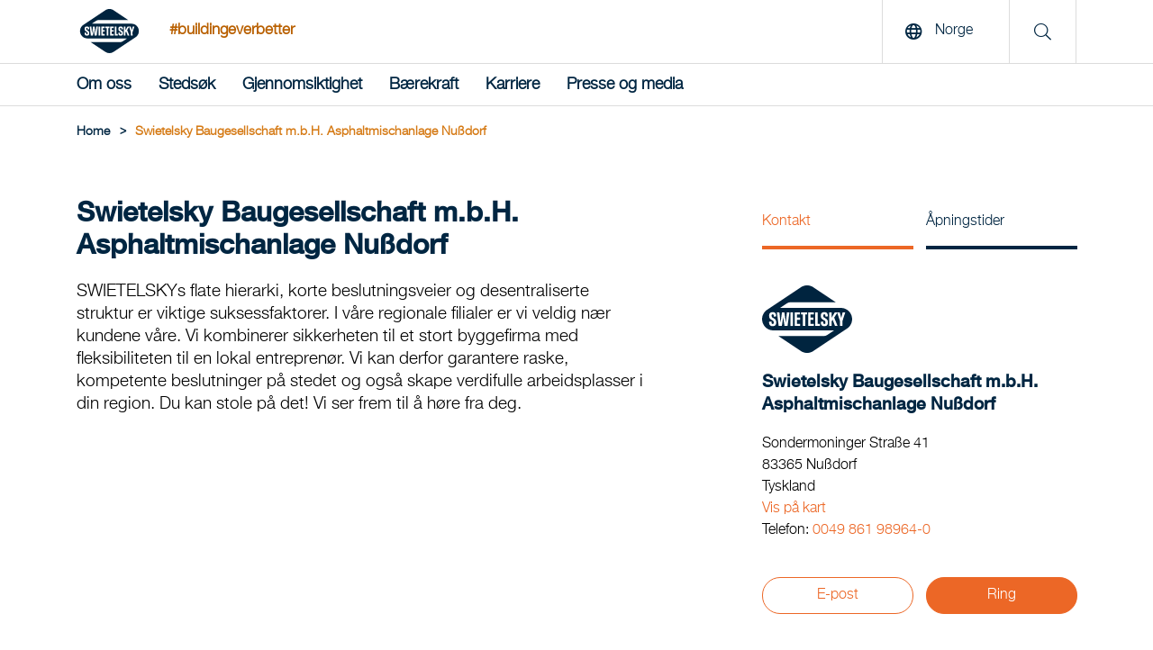

--- FILE ---
content_type: text/html; charset=utf-8
request_url: https://www.swietelsky.no/sted/swietelsky-baugesellschaft-m-b-h-asphaltmischanlage-nussdorf/
body_size: 9883
content:
<!doctype html>
<html lang="no-NO">
<head>
<meta http-equiv="content-language" content="no-NO">
<title>Swietelsky Baugesellschaft m.b.H.  Asphaltmischanlage Nußdorf | Swietelsky AG</title>
<meta charset="utf-8">
<link rel="apple-touch-icon" sizes="180x180" href="/img/favicons/apple-touch-icon.png">
<link rel="icon" type="image/png" sizes="32x32" href="/img/favicons/favicons/favicon-32x32.png">
<link rel="icon" type="image/png" sizes="16x16" href="/img/favicons/favicon-16x16.png">

<link rel="mask-icon" color="#5bbad5" href="/img/favicons/safari-pinned-tab.svg">
<meta name="msapplication-TileColor" content="#da532c">
<meta name="theme-color" content="#ffffff">
<link rel="shortcut icon" type="image/x-icon" href="/img/favicons/favicon.ico">
 <meta name="description" content="Vi tilbyr: Anleggsvirksomhet, Vei- og brobygging, Avfallsh&#229;ndtering og gjenvinning, Laboratorie- og testanlegg. Topp referanser: Asphaltmischanlage Nu&#223;dorf" lang="no-NO">
<meta name="keywords" content="Anleggsvirksomhet, Vei- og brobygging, Avfallsh&#229;ndtering og gjenvinning, Laboratorie- og testanlegg, Asphaltmischanlage Nu&#223;dorf" lang="no-NO">
 <meta property="og:description" content="Vi tilbyr: Anleggsvirksomhet, Vei- og brobygging, Avfallsh&#229;ndtering og gjenvinning, Laboratorie- og testanlegg. Topp referanser: Asphaltmischanlage Nu&#223;dorf">
<meta property="og:title" content="Swietelsky Baugesellschaft m.b.H.  Asphaltmischanlage Nu&#223;dorf | Swietelsky AG">
<meta property="og:url" content="https://www.swietelsky.no/sted/swietelsky-baugesellschaft-m-b-h-asphaltmischanlage-nussdorf/">
<meta property="og:type" content="website">
<meta property="og:image" content="https://www.swietelsky.no/media/4zvbch3y/swie_seite_ueber_uns_header_3400_auf_2240x1040_rgb.jpg?mode=crop&amp;width=1200" />
 <meta name="twitter:card" content="summary">

<link rel="canonical" href="https://www.swietelsky.no/sted/swietelsky-baugesellschaft-m-b-h-asphaltmischanlage-nussdorf/" />
<meta name="viewport" content="width=device-width, initial-scale=1.0, maximum-scale=5.0">
<meta name="format-detection" content="telephone=no">
<link rel="preload" as="font" href="/fonts/HelveticaNeueLTStd-Md.woff2" type="font/woff2" crossorigin="anonymous">
<link rel="preload" as="font" href="/fonts/HelveticaNeueLTStd-Lt.woff2" type="font/woff2" crossorigin="anonymous">
<link rel="preload" as="font" href="/fonts/swietelsky-icons.woff2?72199193" type="font/woff2" crossorigin="anonymous">
<meta http-equiv="X-UA-Compatible" content="IE=edge">
<meta name="viewport" content="width=device-width, initial-scale=1">
<script>
//INITAL VALUE FOR SCRIPT LOADER
var _scripts = [];
var showInternationalPopup = false;
window.scriptFolder = window.location.origin + "/Scripts";
</script>
<link rel="stylesheet" href="/Css/swietelsky.min.css?v=1.0.9144.264458" />


</head>
<body>
 <script src="https://webcachex-eu.datareporter.eu/loader/v2/cmp-load.js?url=861b9b8f-de85-4c83-9ebc-37ab10fb2136.LPMHWrpwYZ12.8zL" defer></script>


<header class="mainHeader" aria-label="header">
<!--MAIN LOGO & SEARCH no-->
<div class="top">
<div class="container">
<a href="/" class="logoLink" title="Swietelsky AG"><img src="/media/vy2bvaxq/swietelsky-logo.svg" alt="Swietelsky AG" width="93" height="49"/></a>
 <span class="hashtag en-only">#buildingeverbetter</span>
 <span class="hashtag mobile en-only">#buildingeverbetter</span>
 <div class="rightContent">
 <button class="openLanguage"><span class="icon"><i class="far fa-globe"></i></span> <span class="text">Norge</span></button>
<div class="searchContainer">
<span class="icon"><i class="fal fa-search"></i></span>
</div>
  <button class="hamburger" aria-label="Menu">
<span class="icon open no-margin"><i class="far fa-bars"></i></span>
<span class="icon close no-margin"><i class="far fa-times"></i></span>
</button>
 </div>
</div>
</div>
<!--MAIN NAVIGATION-->
 <nav class="mainNavigation" aria-label="navigation">
<div class="container">
<ul class="navigationList">


 <li class="firstLevel">
 <a href="" class="navItem hasDropdown  " >Om oss</a>

 <div class="dropdown">
<div class="innerFlex">
<div class="container">
<ul class="second_level_item">
<li>
<a href="#" class="navItem backNode">Om oss</a>
</li>
 <li class="secondLevel">
 <a href="/var-swietelsky/" class="navItem secondLevel  hasDropdown">V&#229;r Swietelsky</a>
  <ul class="third_level_item">
<li>
<a href="#" class="navItem backNode">V&#229;r Swietelsky</a>
</li>
 <li><a href="/var-swietelsky/var-holdning-og-vare-verdier/" class="navItem thirdLevel  ">V&#229;r holdning og v&#229;re verdier</a></li>
 <li><a href="/var-swietelsky/var-ledelse/" class="navItem thirdLevel  ">V&#229;r ledelse</a></li>
 </ul>

</li>
 <li class="secondLevel">
 <a href="/utvalg-av-tjenester/" class="navItem secondLevel  hasDropdown">Utvalg av tjenester</a>
  <ul class="third_level_item">
<li>
<a href="#" class="navItem backNode">Utvalg av tjenester</a>
</li>
 <li><a href="/bygningskonstruksjon/" class="navItem thirdLevel  ">Bygningskonstruksjon</a></li>
 <li><a href="/anleggsvirksomhet/" class="navItem thirdLevel  ">Anleggsvirksomhet</a></li>
 <li><a href="/vei-og-brobygging/" class="navItem thirdLevel  ">Vei- og brobygging</a></li>
 <li><a href="/jernbanebygging/" class="navItem thirdLevel  ">Jernbanebygging</a></li>
 <li><a href="/tunnelkonstruksjon/" class="navItem thirdLevel  ">Tunnelkonstruksjon</a></li>
 <li><a href="/spesialkompetanse/" class="navItem thirdLevel  ">Spesialkompetanse</a></li>
 </ul>

</li>
 <li class="secondLevel">
 <a href="/nyheter/" class="navItem secondLevel  ">Nyhetsarkiv</a>
 
</li>
 </ul>
</div>
</div>
</div>

</li>
 <li class="firstLevel">
 <a href="/stedsok/" class="navItem   " >Steds&#248;k</a>


</li>
 <li class="firstLevel">
 <a href="" class="navItem hasDropdown  " >Gjennomsiktighet</a>

 <div class="dropdown">
<div class="innerFlex">
<div class="container">
<ul class="second_level_item">
<li>
<a href="#" class="navItem backNode">Gjennomsiktighet</a>
</li>
 <li class="secondLevel">
 <a href="/gjennomsiktighet/arlig-rapport/" class="navItem secondLevel  ">&#197;rlig rapport</a>
 
</li>
 <li class="secondLevel">
 <a href="/gjennomsiktighet/baerekraftsrapport/" class="navItem secondLevel  ">B&#230;rekraftsrapport</a>
 
</li>
 <li class="secondLevel">
 <a href="/gjennomsiktighet/etiske-atferdsregler/" class="navItem secondLevel  ">Etiske atferdsregler</a>
 
</li>
 <li class="secondLevel">
 <a href="/gjennomsiktighet/varslingssystem-for-rapportering/" class="navItem secondLevel  ">Varslingssystem for rapportering</a>
 
</li>
 <li class="secondLevel">
 <a href="/gjennomsiktighet/kvalitet/" class="navItem secondLevel  ">Kvalitet</a>
 
</li>
 <li class="secondLevel">
 <a href="/gjennomsiktighet/konsernskattestrategi/" class="navItem secondLevel  ">Konsernskattestrategi</a>
 
</li>
 <li class="secondLevel">
 <a href="/gjennomsiktighet/informasjonssikkerhet/" class="navItem secondLevel  ">Informasjonssikkerhet</a>
 
</li>
 <li class="secondLevel">
 <a href="/gjennomsiktighet/vi-tar-ansvar-for-var-historie/" class="navItem secondLevel  ">Vi tar ansvar for v&#229;r historie</a>
 
</li>
 </ul>
</div>
</div>
</div>

</li>
 <li class="firstLevel">
 <a href="" class="navItem hasDropdown  " >B&#230;rekraft</a>

 <div class="dropdown">
<div class="innerFlex">
<div class="container">
<ul class="second_level_item">
<li>
<a href="#" class="navItem backNode">B&#230;rekraft</a>
</li>
 <li class="secondLevel">
 <a href="/baerekraft/var-forstaelse-av-baerekraft/" class="navItem secondLevel  ">V&#229;r forst&#229;else av b&#230;rekraft</a>
 
</li>
 <li class="secondLevel">
 <a href="/baerekraft/rettferdighet/" class="navItem secondLevel  ">Rettferdighet</a>
 
</li>
 <li class="secondLevel">
 <a href="/baerekraft/innovasjon/" class="navItem secondLevel  ">Innovasjon</a>
 
</li>
 <li class="secondLevel">
 <a href="/baerekraft/okologi/" class="navItem secondLevel  ">&#216;kologi</a>
 
</li>
 <li class="secondLevel">
 <a href="/baerekraft/sammen/" class="navItem secondLevel  ">Sammen</a>
 
</li>
 </ul>
</div>
</div>
</div>

</li>
 <li class="firstLevel">
 <a href="" class="navItem hasDropdown  " >Karriere</a>

 <div class="dropdown">
<div class="innerFlex">
<div class="container">
<ul class="second_level_item">
<li>
<a href="#" class="navItem backNode">Karriere</a>
</li>
 <li class="secondLevel">
 <a href="https://www.we-are-swietelskys.com" class="navItem secondLevel redirect ">Ledige stillinger</a>
 
</li>
 <li class="secondLevel">
 <a href="/karriere/mangfoldserklaering/" class="navItem secondLevel  ">Mangfoldserkl&#230;ring</a>
 
</li>
 </ul>
</div>
</div>
</div>

</li>
 <li class="firstLevel">
 <a href="" class="navItem hasDropdown  " >Presse og media</a>

 <div class="dropdown">
<div class="innerFlex">
<div class="container">
<ul class="second_level_item">
<li>
<a href="#" class="navItem backNode">Presse og media</a>
</li>
 <li class="secondLevel">
 <a href="/presse-og-media/kontaktpersoner-for-mediehenvendelser/" class="navItem secondLevel  ">Kontaktpersoner for mediehenvendelser</a>
 
</li>
 <li class="secondLevel">
 <a href="/presse-og-media/pressemeldinger/" class="navItem secondLevel  ">Pressemeldinger</a>
 
</li>
 <li class="secondLevel">
 <a href="/presse-og-media/fotosamling/" class="navItem secondLevel  ">Fotosamling</a>
 
</li>
 </ul>
</div>
</div>
</div>

</li>
 <div class="searchContainerNavigation">
<div class="row row--flex">
<div class="col-xxs-12">
<form id="searchFormMobile" action="/sok/" method="get">
<input type="text" name="q" placeholder="Suche" title="S&#248;k"/>
<button type="submit" aria-label="search" class="button">
<i class="fal fa-search"></i>
</button>
</form>
</div>
</div>
</div>

<!--Load template dependencies-->
<script type="text/javascript">
var scripts_to_load = [
window.scriptFolder + "/main-menu.js"
];
_scripts = _scripts.concat(scripts_to_load);
</script>
</ul>
</div>
</nav>
</header>
<main>
<header>
 <div class="container">
<div class="breadcrumbs">
 <ul class="breadcrumb">
<li>
<a href="/"><span>Home</span></a>
<span class="divider">></span> </li>

 <li><span>Swietelsky Baugesellschaft m.b.H.  Asphaltmischanlage Nu&#223;dorf</span></li>
 </ul>
 <script type="application/ld+json">
{
"@context": "https://schema.org/",
"@type": "BreadcrumbList",
"itemListElement": [
 
{
"@type": "ListItem",
"position": 1,
"name": "Steds&#248;k",
"item": "https://www.swietelsky.no/stedsok/"
},

 
{
"@type": "ListItem",
"position": 2,
"name": "Swietelsky Baugesellschaft m.b.H.  Asphaltmischanlage Nu&#223;dorf"
}

 ]}//end json+ld
</script>
</div>
</div>

</header>

<div id="standort">
<div class="container">
<div class="section row">
<div class="col-xxs-12 col-md-7">
<h1 class="h2">
Swietelsky Baugesellschaft m.b.H.<br  />
<br hidden />
Asphaltmischanlage Nu&#223;dorf
</h1>
<p>SWIETELSKYs flate hierarki, korte beslutningsveier og desentraliserte struktur er viktige suksessfaktorer. I våre regionale filialer er vi veldig nær kundene våre. Vi kombinerer sikkerheten til et stort byggefirma med fleksibiliteten til en lokal entreprenør. Vi kan derfor garantere raske, kompetente beslutninger på stedet og også skape verdifulle arbeidsplasser i din region. Du kan stole på det! Vi ser frem til å høre fra deg.</p>

 </div>
<div class="col-xxs-12 col-sm-offset-2 col-sm-8 col-md-offset-1 col-md-4">
<div class="sidebar--switch">
<ul class="tabs">
<li>
<a href="#" class="tabSwitchItem active" data-target="sidebar_tab_1">Kontakt</a>
</li>
 <li>
<a href="#" class="tabSwitchItem" data-target="sidebar_tab_2">&#197;pningstider</a>
</li>
 </ul>
</div>
<aside class="sidebar-content">
 <div class="logo">
<div class="img-container">

 <picture title="Swietelsky Baugesellschaft m.b.H." class="lazy replace">
 <source media="(min-width: 0)" srcset="/img/placeholder.jpg?mode=crop&amp;width=200&amp;format=webp&amp;quality=90&amp;quality=1" data-srcset="/media/vy2bvaxq/swietelsky-logo.svg?mode=crop&amp;width=200&amp;format=webp&amp;quality=90">
 
 <img src="/media/vy2bvaxq/swietelsky-logo.svg?mode=crop&amp;width=200&amp;format=webp&amp;quality=90" class="image preview " title="Swietelsky Baugesellschaft m.b.H." alt="Swietelsky Baugesellschaft m.b.H." itemprop="image" />

</picture>
<noscript>
<picture title="Swietelsky Baugesellschaft m.b.H." class="no-script">
<style type="text/css">
.lazy {
display: none;
}
</style>
 <source media="(min-width: 0)" srcset="/media/vy2bvaxq/swietelsky-logo.svg?mode=crop&amp;width=200&amp;format=webp&amp;quality=90">
 <img src="/media/vy2bvaxq/swietelsky-logo.svg" class="image preview" alt="Swietelsky Baugesellschaft m.b.H." />
</picture>
</noscript>

</div>
</div>
 <h3 class="h5">
Swietelsky Baugesellschaft m.b.H.<br  />
<br hidden />
Asphaltmischanlage Nu&#223;dorf
</h3>
<br />
<div class="tabItem sidebar_tab_1 active">
<p class="medium">Sondermoninger Stra&#223;e 41</p>
<p class="medium">83365 Nu&#223;dorf</p>
<p class="medium">Tyskland</p>
<p class="medium"><a class="link" href="https://www.google.com/maps/search/?api=1&query=Sondermoninger+Stra%c3%9fe+41%2c+83365+Nu%c3%9fdorf%2c+Deutschland" target="_blank">Vis p&#229; kart</a></p>
 <p class="medium">Telefon: <a href="tel:0049861989640">0049 861 98964-0</a></p>
 <div class="actionContainer">
 <a href="mailto:&#116;&#114;&#97;&#117;&#110;&#115;&#116;&#101;&#105;&#110;&#64;&#115;&#119;&#105;&#101;&#116;&#101;&#108;&#115;&#107;&#121;&#46;&#100;&#101;" class="button small button--goldTransparent" target="_blank">E-post</a>
  <a href="tel:0049861989640" class="button small button--gold" target="_blank">Ring</a>
 </div>
</div>
 <div class="tabItem sidebar_tab_2">
 <p><time class="medium" itemprop="openingHours" datetime="Mo,Tu,We,Th 07:00-17:00"><span>Man, Tirs, Ons, Tors</span> <span>07:00 - 17:00</span></time></p>
 <p><time class="medium" itemprop="openingHours" datetime="Fr 07:00-13:00"><span>Fre</span> <span>07:00 - 13:00</span></time></p>
 </div>
 </aside>
</div>
</div>
</div>
<!--section leistungsspektrum-->
<section class="section section-standortLeistungsspektrum">
<div class="container">
<h2 class="slash"><span>Vi tilbyr</span></h2>
<div class="row row--flex">
 <div class="">
<h3 class="parent tabSwitchItem closable slide" data-target="leist_tab_0">Anleggsvirksomhet <i class="fas fa-chevron-down"></i></h3>
<div class="tabItem leist_tab_0">
 <p class="child">Gjenbruk av asfalt og betong</p>
 </div>
</div>
 <div class="">
<h3 class="parent tabSwitchItem closable slide" data-target="leist_tab_1">Vei- og brobygging <i class="fas fa-chevron-down"></i></h3>
<div class="tabItem leist_tab_1">
 <p class="child">Asfaltproduksjon</p>
 </div>
</div>
 <div class="">
<h3 class="parent tabSwitchItem closable slide" data-target="leist_tab_2">Spesialkompetanse <i class="fas fa-chevron-down"></i></h3>
<div class="tabItem leist_tab_2">
 <p class="child">Avfallsh&#229;ndtering og gjenvinning</p>
 <p class="child">Laboratorie- og testanlegg</p>
 </div>
</div>
 </div>
</div>
</section>
<!--section top referenzen-->
 <section class="section section-blog">
<div class="container full">
<div class="slider referenzenSlider mobile_scrollable" data-grid="3" data-slideby="3">
<div class="container">
<h2 class="slash"><span>Topp referanser</span></h2>
 <div class="blogActionContainer">
<span class="counter"><span class="current">01</span>/<span class="total">05</span></span>
<div class="sliderBtn backBtn js-slider-back"><i class="fas fa-chevron-left"></i></div>
<div class="sliderBtn nextBtn js-slider-next"><i class="fas fa-chevron-right"></i></div>
</div>

<div class="viewPort">
<ul class="sliderContainer">

 <li class="item active ">
<article>
 <div class="countryLabel">Tyskland</div>
 <div class="image-container">


 <picture title="Asphaltmischanlage Nußdorf - Vei- og brobygging" class="lazy replace">
 <source media="(min-width: 0)" srcset="/img/placeholder.jpg?mode=crop&amp;width=545&amp;height=400&amp;format=webp&amp;quality=90&amp;quality=1" data-srcset="/media/ovsjzn0u/ma-nussdorf.jpg?anchor=center&amp;mode=crop&amp;width=545&amp;height=400&amp;format=webp&amp;quality=90">
 
 <img class="image preview lightbox-item " data-preload="true" data-group="ap_0" src="defaultImgUrl" data-img-src="/media/ovsjzn0u/ma-nussdorf.jpg?mode=crop&amp;width=1280&amp;format=webp&amp;quality=90" alt="Asphaltmischanlage Nußdorf - Vei- og brobygging" title="Asphaltmischanlage Nußdorf - Vei- og brobygging" itemprop="image" />

</picture>
<noscript>
<picture title="Asphaltmischanlage Nußdorf - Vei- og brobygging" class="no-script">
<style type="text/css">
.lazy {
display: none;
}
</style>
 <source media="(min-width: 0)" srcset="/media/ovsjzn0u/ma-nussdorf.jpg?anchor=center&amp;mode=crop&amp;width=545&amp;height=400&amp;format=webp&amp;quality=90">
 <img src="/media/ovsjzn0u/ma-nussdorf.jpg" class="image preview" alt="Asphaltmischanlage Nußdorf - Vei- og brobygging" />
</picture>
</noscript>
 </div>
<div class="content">
<h5>
Asphaltmischanlage Nu&#223;dorf
</h5>
 <p class="categoryTitle">Kategori</p>
<p class="category">Vei- og brobygging</p>
  </div>
</article>
</li>

 <li class="item active">
<article>
<div class="countryLabel">Tyskland</div>
<div class="image-container">

 <picture title="Finn ut mer om våre referanseprosjekter gjennom en uforpliktet, personlig samtale med oss - Anleggsvirksomhet" class="lazy replace">
 <source media="(min-width: 0)" srcset="/img/placeholder.jpg?mode=crop&amp;width=545&amp;height=400&amp;format=webp&amp;quality=90&amp;quality=1" data-srcset="/media/wuzd51l1/tiefbau_2.jpg?anchor=center&amp;mode=crop&amp;width=545&amp;height=400&amp;format=webp&amp;quality=90">
 
 <img class="image preview lightbox-item " data-preload="true" data-group="ap_1" src="defaultImgUrl" data-img-src="/media/wuzd51l1/tiefbau_2.jpg?mode=crop&amp;width=1280&amp;format=webp&amp;quality=90" alt="Finn ut mer om våre referanseprosjekter gjennom en uforpliktet, personlig samtale med oss - Anleggsvirksomhet" title="Finn ut mer om våre referanseprosjekter gjennom en uforpliktet, personlig samtale med oss - Anleggsvirksomhet" itemprop="image" />

</picture>
<noscript>
<picture title="Finn ut mer om våre referanseprosjekter gjennom en uforpliktet, personlig samtale med oss - Anleggsvirksomhet" class="no-script">
<style type="text/css">
.lazy {
display: none;
}
</style>
 <source media="(min-width: 0)" srcset="/media/wuzd51l1/tiefbau_2.jpg?anchor=center&amp;mode=crop&amp;width=545&amp;height=400&amp;format=webp&amp;quality=90">
 <img src="/media/wuzd51l1/tiefbau_2.jpg" class="image preview" alt="Finn ut mer om våre referanseprosjekter gjennom en uforpliktet, personlig samtale med oss - Anleggsvirksomhet" />
</picture>
</noscript>
 </div>
<div class="content">
<h5>Finn ut mer om v&#229;re referanseprosjekter gjennom en uforpliktet, personlig samtale med oss</h5>
<p class="categoryTitle">Kategori</p>
<p class="category">Anleggsvirksomhet</p>
</div>
</article>
</li>
 <li class="item active">
<article>
<div class="countryLabel">Tyskland</div>
<div class="image-container">

 <picture title="Finn ut mer om våre referanseprosjekter gjennom en uforpliktet, personlig samtale med oss - Vei- og brobygging" class="lazy replace">
 <source media="(min-width: 0)" srcset="/img/placeholder.jpg?mode=crop&amp;width=545&amp;height=400&amp;format=webp&amp;quality=90&amp;quality=1" data-srcset="/media/2grmn4f4/strassen-und-br&#252;ckenbau.jpg?anchor=center&amp;mode=crop&amp;width=545&amp;height=400&amp;format=webp&amp;quality=90">
 
 <img class="image preview lightbox-item " data-preload="true" data-group="ap_2" src="defaultImgUrl" data-img-src="/media/2grmn4f4/strassen-und-br&#252;ckenbau.jpg?mode=crop&amp;width=1280&amp;format=webp&amp;quality=90" alt="Finn ut mer om våre referanseprosjekter gjennom en uforpliktet, personlig samtale med oss - Vei- og brobygging" title="Finn ut mer om våre referanseprosjekter gjennom en uforpliktet, personlig samtale med oss - Vei- og brobygging" itemprop="image" />

</picture>
<noscript>
<picture title="Finn ut mer om våre referanseprosjekter gjennom en uforpliktet, personlig samtale med oss - Vei- og brobygging" class="no-script">
<style type="text/css">
.lazy {
display: none;
}
</style>
 <source media="(min-width: 0)" srcset="/media/2grmn4f4/strassen-und-br&#252;ckenbau.jpg?anchor=center&amp;mode=crop&amp;width=545&amp;height=400&amp;format=webp&amp;quality=90">
 <img src="/media/2grmn4f4/strassen-und-br&#252;ckenbau.jpg" class="image preview" alt="Finn ut mer om våre referanseprosjekter gjennom en uforpliktet, personlig samtale med oss - Vei- og brobygging" />
</picture>
</noscript>
 </div>
<div class="content">
<h5>Finn ut mer om v&#229;re referanseprosjekter gjennom en uforpliktet, personlig samtale med oss</h5>
<p class="categoryTitle">Kategori</p>
<p class="category">Vei- og brobygging</p>
</div>
</article>
</li>
 <li class="item ">
<article>
<div class="countryLabel">Tyskland</div>
<div class="image-container">

 <picture title="Spesialkompetanse" class="lazy replace">
 <source media="(min-width: 0)" srcset="/img/placeholder.jpg?mode=crop&amp;width=545&amp;height=400&amp;format=webp&amp;quality=90&amp;quality=1" data-srcset="/media/iq1jh3n3/entsorgung-und-recycling.jpg?anchor=center&amp;mode=crop&amp;width=545&amp;height=400&amp;format=webp&amp;quality=90">
 
 <img class="image preview lightbox-item " data-preload="true" data-group="ap_3" src="defaultImgUrl" data-img-src="/media/iq1jh3n3/entsorgung-und-recycling.jpg?mode=crop&amp;width=1280&amp;format=webp&amp;quality=90" alt="Spesialkompetanse" title="Spesialkompetanse" itemprop="image" />

</picture>
<noscript>
<picture title="Spesialkompetanse" class="no-script">
<style type="text/css">
.lazy {
display: none;
}
</style>
 <source media="(min-width: 0)" srcset="/media/iq1jh3n3/entsorgung-und-recycling.jpg?anchor=center&amp;mode=crop&amp;width=545&amp;height=400&amp;format=webp&amp;quality=90">
 <img src="/media/iq1jh3n3/entsorgung-und-recycling.jpg" class="image preview" alt="Spesialkompetanse" />
</picture>
</noscript>
 </div>
<div class="content">
<h5>Finn ut mer om v&#229;re referanseprosjekter gjennom en uforpliktet, personlig samtale med oss</h5>
<p class="categoryTitle">Kategori</p>
<p class="category">Avfallsh&#229;ndtering og gjenvinning</p>
</div>
</article>
</li>
 <li class="item ">
<article>
<div class="countryLabel">Tyskland</div>
<div class="image-container">

 <picture title="Spesialkompetanse" class="lazy replace">
 <source media="(min-width: 0)" srcset="/img/placeholder.jpg?mode=crop&amp;width=545&amp;height=400&amp;format=webp&amp;quality=90&amp;quality=1" data-srcset="/media/yuohhohk/labor-und-pr&#252;fstelle.jpg?anchor=center&amp;mode=crop&amp;width=545&amp;height=400&amp;format=webp&amp;quality=90">
 
 <img class="image preview lightbox-item " data-preload="true" data-group="ap_4" src="defaultImgUrl" data-img-src="/media/yuohhohk/labor-und-pr&#252;fstelle.jpg?mode=crop&amp;width=1280&amp;format=webp&amp;quality=90" alt="Spesialkompetanse" title="Spesialkompetanse" itemprop="image" />

</picture>
<noscript>
<picture title="Spesialkompetanse" class="no-script">
<style type="text/css">
.lazy {
display: none;
}
</style>
 <source media="(min-width: 0)" srcset="/media/yuohhohk/labor-und-pr&#252;fstelle.jpg?anchor=center&amp;mode=crop&amp;width=545&amp;height=400&amp;format=webp&amp;quality=90">
 <img src="/media/yuohhohk/labor-und-pr&#252;fstelle.jpg" class="image preview" alt="Spesialkompetanse" />
</picture>
</noscript>
 </div>
<div class="content">
<h5>Finn ut mer om v&#229;re referanseprosjekter gjennom en uforpliktet, personlig samtale med oss</h5>
<p class="categoryTitle">Kategori</p>
<p class="category">Laboratorie- og testanlegg</p>
</div>
</article>
</li>
 </ul>
</div>
</div>
</div>
</div>
</section>

<!-- section karriere -->
<section class="section section-karriere section-standortLeistungsspektrum">
<div class="container">
<h2 class="slash"><span>Karriere</span></h2>
  <div class="row row--flex">
<div class="special_half">
 <div class="gruppe-inner-container">
<h3 class="parent">Spesialister det ofte s&#248;kes etter p&#229; stedet</h3>
 <p class="child">Asfaltlegging</p>
 <p class="child">Elektriker</p>
 </div>

 <div class="gruppe-inner-container">
<h3 class="parent">L&#230;rlinger p&#229; stedet</h3>
 <p class="child">Asfaltlegger</p>
 <p class="child">Bygningsmaterialtester</p>
 <p class="child">Landbruks- og konstruksjonsmaskinsmekaniker</p>
 </div>
 </div>
<div class="special_half">
<h3 class="center parent">Kontakt for karrierehenvendelser</h3>
<ul class="teamContainer">
 <li class="item col-xxs-12">
<div class="center ">

 <picture title=" Oliver Machnicki " class="lazy replace">
 <source media="(min-width: 0)" srcset="/img/placeholder.jpg?mode=crop&amp;width=255&amp;height=255&amp;format=webp&amp;quality=90&amp;quality=1" data-srcset="/img/placeholder-gender-herr.png?mode=crop&amp;width=255&amp;height=255&amp;format=webp&amp;quality=90">
 
 <img src="/img/placeholder-gender-herr.png?mode=crop&amp;width=255&amp;height=255&amp;format=webp&amp;quality=90" class="image preview " title=" Oliver Machnicki " alt=" Oliver Machnicki " itemprop="image" />

</picture>
<noscript>
<picture title=" Oliver Machnicki " class="no-script">
<style type="text/css">
.lazy {
display: none;
}
</style>
 <source media="(min-width: 0)" srcset="/img/placeholder-gender-herr.png?mode=crop&amp;width=255&amp;height=255&amp;format=webp&amp;quality=90">
 <img src="/img/placeholder-gender-herr.png" class="image preview" alt=" Oliver Machnicki " />
</picture>
</noscript>
 <div class="content">
<p><b> Oliver Machnicki </b></p>

<div class="tels">
<a href="tel:0049861989640">0049 861 98964-0</a>
</div>
<a href="mailto:&#98;&#101;&#119;&#101;&#114;&#98;&#117;&#110;&#103;&#64;&#115;&#119;&#105;&#101;&#116;&#101;&#108;&#115;&#107;&#121;&#46;&#100;&#101;">E-post</a>
</div>
 </div>
</li>
 </ul>
</div>
</div>
</div>
</section>
<!--section team-->
 <section class="section section-team">
<div class="container">
<h2 class="slash"><span>V&#229;rt team</span></h2>
<h3 class="center parent">Kontakt for kundehenvendelser</h3>
<ul class="teamContainer">
 <li class="item col-xxs-12 col-xs-6 col-md-4">
<div class="center ">

 <picture title=" Mischmeister Thomas Roth " class="lazy replace">
 <source media="(min-width: 0)" srcset="/img/placeholder.jpg?mode=crop&amp;width=255&amp;height=255&amp;format=webp&amp;quality=90&amp;quality=1" data-srcset="/img/placeholder-gender-herr.png?mode=crop&amp;width=255&amp;height=255&amp;format=webp&amp;quality=90">
 
 <img src="/img/placeholder-gender-herr.png?mode=crop&amp;width=255&amp;height=255&amp;format=webp&amp;quality=90" class="image preview w_border" title=" Mischmeister Thomas Roth " alt=" Mischmeister Thomas Roth " itemprop="image" />

</picture>
<noscript>
<picture title=" Mischmeister Thomas Roth " class="no-script">
<style type="text/css">
.lazy {
display: none;
}
</style>
 <source media="(min-width: 0)" srcset="/img/placeholder-gender-herr.png?mode=crop&amp;width=255&amp;height=255&amp;format=webp&amp;quality=90">
 <img src="/img/placeholder-gender-herr.png" class="image preview" alt=" Mischmeister Thomas Roth " />
</picture>
</noscript>
 <div class="content">
<p><b> Mischmeister Thomas Roth </b></p>

<div class="tels">
<a href="tel:0049866935655635">0049 8669 3565-5635</a>
</div>
<a class="link" href="mailto:t.roth@swietelsky.de">E-post</a>
</div>
 </div>
</li>
 </ul>
</div>
</section>
</div>
<!--Load template dependencies-->
<script type="text/javascript">
var scripts_to_load = [
window.scriptFolder + "/tabulator/tabulator.js",
window.scriptFolder + "/vendor/siema.min.js",
window.scriptFolder + "/lightbox.js",
window.scriptFolder + "/slider/slider.min.js"
];
_scripts = _scripts.concat(scripts_to_load);
</script>
<script type="application/ld+json">
{
"@context": "https://schema.org",
"@type": "LocalBusiness",
 "logo":"https://www.swietelsky.no/media/vy2bvaxq/swietelsky-logo.svg",
 "image": [
"https://www.swietelsky.no/media/vy2bvaxq/swietelsky-logo.svg?mode=crop&amp;width=200&amp;format=webp&amp;quality=90&amp;rnd=133561794091700000"
],
"name": "Swietelsky Baugesellschaft m.b.H.  Asphaltmischanlage Nu&#223;dorf",
"address": {
"@type": "PostalAddress",
"streetAddress": "Sondermoninger Stra&#223;e 41",
"addressLocality": "Nu&#223;dorf",
"postalCode": "83365",
"addressCountry": "Tyskland"
},
"url": "https://www.swietelsky.no/sted/swietelsky-baugesellschaft-m-b-h-asphaltmischanlage-nussdorf/",
"telephone": "0049861989640",
"email": "traunstein@swietelsky.de",
"parentOrganization": {
"@type": "Corporation",
"url": "https://www.swietelsky.no/",
"name": "Swietelsky AG"
},
"openingHours": [
"Mo,Tu,We,Th 07:00-17:00","Fr 07:00-13:00" ]
}
</script>

<footer>

<div class="seo-footer">
<div class="container">
<div class="row">
<nav class="col-xxs-12 col-md-4 col-lg-4">
<h2>Oppdag</h2>
 <ul>
 <li><a href="/bygningskonstruksjon/" target="_self">Bygningskonstruksjon</a></li>
 <li><a href="/anleggsvirksomhet/" target="_self">Anleggsvirksomhet</a></li>
 <li><a href="/vei-og-brobygging/" target="_self">Vei- og brobygging</a></li>
 <li><a href="/jernbanebygging/" target="_self">Jernbanebygging</a></li>
 <li><a href="/tunnelkonstruksjon/" target="_self">Tunnelkonstruksjon</a></li>
 <li><a href="/spesialkompetanse/" target="_self">Spesialkompetanse</a></li>
 </ul>
 </nav>
<nav class="col-xxs-12 col-md-4 col-lg-4 ">
<h2>Nyheter</h2>
 <ul>
 <li><a href="https://www.swietelsky.de/news/grossprojekt-bab-sanierung-erfolgreich-abgeschlossen/" target="_blank">Gro&#223;projekt BAB-Sanierung erfolgreich abgeschlossen</a></li>
 <li><a href="https://www.swietelsky.at/news/firstfeier-beim-landesdienstleistungszentrum-salzburg-meilenstein-fur-klimafreundliches-grossprojekt-erreicht/" target="_blank">Firstfeier beim Landesdienstleistungszentrum Salzburg: Meilenstein f&#252;r klimafreundliches Gro&#223;projekt erreicht</a></li>
 <li><a href="https://www.swietelsky.nl/nieuws/emplacement-maasvlakte-zuid-van-braakliggend-terrein-naar-logistiek-knooppunt/" target="_blank">Emplacement Maasvlakte Zuid: van braakliggend terrein naar logistiek knooppunt</a></li>
 <li><a href="https://www.swietelsky.hu/hirek/swietelsky-s-siker-a-fiatal-mernokok-foruman-elso-helyezest-ert-el-peto-lili/" target="_blank">SWIETELSKY-s siker a Fiatal M&#233;rn&#246;k&#246;k F&#243;rum&#225;n: első helyez&#233;st &#233;rt el Pető Lili</a></li>
 <li><a href="https://www.swietelsky.hu/hirek/swietelsky-magyarorszag-elerte-a-10-millio-tonna-legyartott-aszfaltot-ujabb-merfoldko-a-cegcsoport-eleteben/" target="_blank">SWIETELSKY Magyarorsz&#225;g el&#233;rte a 10 milli&#243; tonna legy&#225;rtott aszfaltot – &#250;jabb m&#233;rf&#246;ldkő a c&#233;gcsoport &#233;let&#233;ben</a></li>
 <li><a href="https://www.swietelsky.de/news/berufsorientierungsmesse-berchtesgadener-land-traunstein-swietelsky-begeistert-schuler-fur-das-bauhandwerk/" target="_blank">Berufsorientierungsmesse Berchtesgadener Land &amp; Traunstein: Swietelsky begeistert Sch&#252;ler f&#252;r das Bauhandwerk</a></li>
 </ul>
 </nav>
<nav class="col-xxs-12 col-md-4 col-lg-3 col-lg-offset-1">
<h2>Detaljert beskrivelse</h2>
 <ul>
 <li><a href="/nyheter/" target="_self">Nyhetsarkiv</a></li>
 <li><a href="/stedsok/" target="_self">Steds&#248;k</a></li>
 <li><a href="/gjennomsiktighet/arlig-rapport/" target="_self">&#197;rlig rapport</a></li>
 <li><a href="/gjennomsiktighet/baerekraftsrapport/" target="_self">B&#230;rekraftsrapport</a></li>
 <li><a href="/gjennomsiktighet/etiske-atferdsregler/" target="_self">Etiske atferdsregler</a></li>
 <li><a href="/gjennomsiktighet/kvalitet/" target="_self">Kvalitet</a></li>
 <li><a href="/presse-og-media/kontaktpersoner-for-mediehenvendelser/" target="_self">Kontaktpersoner for mediehenvendelser</a></li>
 <li><a href="/presse-og-media/pressemeldinger/" target="_self">Pressemeldinger</a></li>
 </ul>
 </nav>
</div>
</div>
</div>
</footer>
</main>

<aside id="searchDropdown">
<div class="top">
<div class="container">
<a href="/" class="logoLink" title="Swietelsky AG"><img src="/media/vy2bvaxq/swietelsky-logo.svg" alt="Swietelsky AG" width="116" height="49" /></a>
<div class="rightContent">
<button class="hamburger" name="Menu" aria-label="Menu">
<span class="icon no-margin"><i class="far fa-times"></i></span>
</button>
</div>
</div>
</div>
<div class="container">
<div class="row row--flex">
<div class="col-xxs-10 col-xxs-offset-1 col-md-8 col-md-offset-2">
<form id="searchForm" action="/sok/" method="get">
<input type="text" name="q" placeholder="S&#248;k" title="S&#248;k" />
<button type="submit" aria-label="search" class="button">
<i class="fal fa-search"></i>
</button>
</form>
</div>
</div>
</div>
</aside>

 <aside id="landChooser">
<div class="top">
<div class="container">
<a href="/" class="logoLink" title="Swietelsky AG"><img src="/media/vy2bvaxq/swietelsky-logo.svg" alt="Swietelsky AG" width="116" height="49" /></a>
<div class="rightContent">
<button class="hamburger" aria-label="Menu">
<span class="icon no-margin"><i class="far fa-times"></i></span>
</button>
</div>
</div>
</div>
<div class="container">
<div class="row row--flex">
<nav class="col-xxs-12 col-md-5 col-lg-4" aria-labelledby="Land">
<h2 class="pageTitle">Land</h2>
<div class="scroll-lands">
<ul>
 <li class=""><a lang="de" href="https://www.swietelsky.at/">&#214;sterreich</a></li>
 <li class=""><a lang="cs" href="https://www.swietelsky.cz/">Česk&#225; republika</a></li>
 <li class=""><a lang="de-DE" href="https://www.swietelsky.de/">Deutschland</a></li>
 <li class=""><a lang="en" href="https://www.swietelsky.com/">International</a></li>
 <li class=""><a lang="hu" href="https://www.swietelsky.hu/">Magyarorsz&#225;g</a></li>
 <li class=""><a lang="en-AU" href="https://www.swietelsky.com.au/">Australia</a></li>
 <li class=""><a lang="da" href="https://www.swietelsky.dk/">Danmark</a></li>
 <li class=""><a lang="en-GB" href="https://www.swietelsky.co.uk/">United Kingdom</a></li>
 <li class=""><a lang="it" href="https://www.swietelsky.it/">Italia</a></li>
 <li class=""><a lang="hr" href="https://www.swietelsky.hr/">Hrvatska</a></li>
 <li class=""><a lang="nl" href="https://www.swietelsky.nl/">Benelux</a></li>
 <li class="active"><a lang="no" href="/">Norge</a></li>
 <li class=""><a lang="pl" href="https://www.swietelsky.pl/">Polska</a></li>
 <li class=""><a lang="ro" href="https://www.swietelsky.ro/">Rom&#226;nia</a></li>
 <li class=""><a lang="de-CH" href="https://www.swietelsky.ch/">Schweiz</a></li>
 <li class=""><a lang="sk" href="https://www.swietelsky.sk/">Slovensko</a></li>
 </ul>
<div class="shadow"></div>
</div>
</nav>
<div class="col-md-4 col-lg-4 hiddenOnTablet"></div>
<div class="col-md-3 col-lg-4 hiddenOnTablet"></div>
</div>
</div>
</aside>


<footer>
<div class="container">
<div class="row row--flex flex-hcenter">
<div class="col-xxs-12 col-md-3 col-lg-3">
<a href="/"><img src="/media/vy2bvaxq/swietelsky-logo.svg" width="240" class="footer_logo" alt="Swietelsky Logo"/></a>
</div>
 <div class="col-xxs-12 col-md-4 col-lg-3 border-left navigationParent">
<nav>
<h2 class="plain small special_margin">SWIETELSKY i sosiale medier</h2>
 <a href="https://www.facebook.com/WirSwietelskys/" class="socialLink fab fa-facebook-f" target="_blank" rel="noopener"><span class="sr-only">Facebook</span></a>
  <a href="https://www.instagram.com/wir_swietelskys/" class="socialLink fab fa-instagram" target="_blank" rel="noopener"><span class="sr-only">Instagram</span></a>
  <a href="https://www.linkedin.com/company/wir-swietelskys/" class="socialLink fab fa-linkedin-in" target="_blank" rel="noopener"><span class="sr-only">LinkedIn</span></a>
  <a href="https://www.youtube.com/channel/UCGTRDv1a6h9VVjXCsuCd8BA" class="socialLink fab fa-youtube" target="_blank" rel="noopener"><span class="sr-only">YouTube</span></a>
  </nav>
</div>
 </div>
 <div class="bottom_link_holder center">
<nav>
 <a href="/impressum/" class="">Impressum</a>
 <a href="/kontakt-oss/" class="">Kontakt oss</a>
 <a href="/juridisk-informasjon-og-personvern/" class="">Juridisk informasjon og personvern</a>
 </nav>
</div>

<div class="bottom_link_holder center">
<p>© Copyright 2025 Swietelsky AG</p>
</div>
</div>
</footer>

<script type="text/javascript">
// global vars
var googleMapsApiKey = "";
// array unique
Array.prototype.unique = function()
{
var a = this.concat();
for (var i = 0; i < a.length; ++i)
{
for (var j = i + 1; j < a.length; ++j)
{
if (a[i] === a[j])
a.splice(j--, 1);
}
}
return a;
};
</script>
 <script src="/Scripts/picturefill.min.js" async></script>
<script src="/Scripts/chart-2.9.4.min.js"></script>
<script src="/Scripts/swietelsky-complete.min.js?v1=1.0.9144.26445" defer></script>

<script>

window.webPNotSupported = false;
</script>

</body>
</html>


--- FILE ---
content_type: text/css
request_url: https://www.swietelsky.no/Css/swietelsky.min.css?v=1.0.9144.264458
body_size: 32846
content:
.container{width:100%;margin-right:auto;margin-left:auto;padding:0 15px}.container::after{clear:both;content:"";display:block}.col-1{width:calc(8.3333333333% - 21.6666666667px);float:left;margin-left:20px}.col-2{width:calc(16.6666666667% - 23.3333333333px);float:left;margin-left:20px}.col-3{width:calc(25% - 25px);float:left;margin-left:20px}.col-4{width:calc(33.3333333333% - 26.6666666667px);float:left;margin-left:20px}.col-5{width:calc(41.6666666667% - 28.3333333333px);float:left;margin-left:20px}.col-6{width:calc(50% - 30px);float:left;margin-left:20px}.col-7{width:calc(58.3333333333% - 31.6666666667px);float:left;margin-left:20px}.col-8{width:calc(66.6666666667% - 33.3333333333px);float:left;margin-left:20px}.col-9{width:calc(75% - 35px);float:left;margin-left:20px}.col-10{width:calc(83.3333333333% - 36.6666666667px);float:left;margin-left:20px}.col-11{width:calc(91.6666666667% - 38.3333333333px);float:left;margin-left:20px}.col-12{width:calc(100% - 40px);float:left;margin-left:20px}@media (min-width: 0){.container{max-width:none}.row,.standortform-container fieldset.accordion .accordion-content .main-kategorien-container .inner{margin-left:-15px;margin-right:-15px;width:calc(100% + 30px)}.col-xxs-1{width:calc(8.3333333333% - 16.25px);float:left;margin-left:15px}.container .col-xxs-offset-1,.row .col-xxs-offset-1,.standortform-container fieldset.accordion .accordion-content .main-kategorien-container .inner .col-xxs-offset-1{left:calc(8.3333333333% - 21.6666666667px + 20px);position:relative}.col-xxs-2{width:calc(16.6666666667% - 17.5px);float:left;margin-left:15px}.container .col-xxs-offset-2,.row .col-xxs-offset-2,.standortform-container fieldset.accordion .accordion-content .main-kategorien-container .inner .col-xxs-offset-2{left:calc(16.6666666667% - 23.3333333333px + 20px);position:relative}.col-xxs-3{width:calc(25% - 18.75px);float:left;margin-left:15px}.container .col-xxs-offset-3,.row .col-xxs-offset-3,.standortform-container fieldset.accordion .accordion-content .main-kategorien-container .inner .col-xxs-offset-3{left:calc(25% - 25px + 20px);position:relative}.col-xxs-4{width:calc(33.3333333333% - 20px);float:left;margin-left:15px}.container .col-xxs-offset-4,.row .col-xxs-offset-4,.standortform-container fieldset.accordion .accordion-content .main-kategorien-container .inner .col-xxs-offset-4{left:calc(33.3333333333% - 26.6666666667px + 20px);position:relative}.col-xxs-5{width:calc(41.6666666667% - 21.25px);float:left;margin-left:15px}.container .col-xxs-offset-5,.row .col-xxs-offset-5,.standortform-container fieldset.accordion .accordion-content .main-kategorien-container .inner .col-xxs-offset-5{left:calc(41.6666666667% - 28.3333333333px + 20px);position:relative}.col-xxs-6{width:calc(50% - 22.5px);float:left;margin-left:15px}.container .col-xxs-offset-6,.row .col-xxs-offset-6,.standortform-container fieldset.accordion .accordion-content .main-kategorien-container .inner .col-xxs-offset-6{left:calc(50% - 30px + 20px);position:relative}.col-xxs-7{width:calc(58.3333333333% - 23.75px);float:left;margin-left:15px}.container .col-xxs-offset-7,.row .col-xxs-offset-7,.standortform-container fieldset.accordion .accordion-content .main-kategorien-container .inner .col-xxs-offset-7{left:calc(58.3333333333% - 31.6666666667px + 20px);position:relative}.col-xxs-8{width:calc(66.6666666667% - 25px);float:left;margin-left:15px}.container .col-xxs-offset-8,.row .col-xxs-offset-8,.standortform-container fieldset.accordion .accordion-content .main-kategorien-container .inner .col-xxs-offset-8{left:calc(66.6666666667% - 33.3333333333px + 20px);position:relative}.col-xxs-9{width:calc(75% - 26.25px);float:left;margin-left:15px}.container .col-xxs-offset-9,.row .col-xxs-offset-9,.standortform-container fieldset.accordion .accordion-content .main-kategorien-container .inner .col-xxs-offset-9{left:calc(75% - 35px + 20px);position:relative}.col-xxs-10{width:calc(83.3333333333% - 27.5px);float:left;margin-left:15px}.container .col-xxs-offset-10,.row .col-xxs-offset-10,.standortform-container fieldset.accordion .accordion-content .main-kategorien-container .inner .col-xxs-offset-10{left:calc(83.3333333333% - 36.6666666667px + 20px);position:relative}.col-xxs-11{width:calc(91.6666666667% - 28.75px);float:left;margin-left:15px}.container .col-xxs-offset-11,.row .col-xxs-offset-11,.standortform-container fieldset.accordion .accordion-content .main-kategorien-container .inner .col-xxs-offset-11{left:calc(91.6666666667% - 38.3333333333px + 20px);position:relative}.col-xxs-12,.content-offset,section .zoomBilder_inner .item,.section .zoomBilder_inner .item{width:calc(100% - 30px);float:left;margin-left:15px}.container .col-xxs-offset-12,.row .col-xxs-offset-12,.standortform-container fieldset.accordion .accordion-content .main-kategorien-container .inner .col-xxs-offset-12{left:calc(100% - 40px + 20px);position:relative}}@media (min-width: 380px){.container{max-width:none}.col-xxs-1{width:calc(8.3333333333% - 16.25px);float:left;margin-left:15px}.container .col-xxs-offset-1,.row .col-xxs-offset-1,.standortform-container fieldset.accordion .accordion-content .main-kategorien-container .inner .col-xxs-offset-1{left:calc(8.3333333333% - 21.6666666667px + 20px);position:relative}.col-xxs-2{width:calc(16.6666666667% - 17.5px);float:left;margin-left:15px}.container .col-xxs-offset-2,.row .col-xxs-offset-2,.standortform-container fieldset.accordion .accordion-content .main-kategorien-container .inner .col-xxs-offset-2{left:calc(16.6666666667% - 23.3333333333px + 20px);position:relative}.col-xxs-3{width:calc(25% - 18.75px);float:left;margin-left:15px}.container .col-xxs-offset-3,.row .col-xxs-offset-3,.standortform-container fieldset.accordion .accordion-content .main-kategorien-container .inner .col-xxs-offset-3{left:calc(25% - 25px + 20px);position:relative}.col-xxs-4{width:calc(33.3333333333% - 20px);float:left;margin-left:15px}.container .col-xxs-offset-4,.row .col-xxs-offset-4,.standortform-container fieldset.accordion .accordion-content .main-kategorien-container .inner .col-xxs-offset-4{left:calc(33.3333333333% - 26.6666666667px + 20px);position:relative}.col-xxs-5{width:calc(41.6666666667% - 21.25px);float:left;margin-left:15px}.container .col-xxs-offset-5,.row .col-xxs-offset-5,.standortform-container fieldset.accordion .accordion-content .main-kategorien-container .inner .col-xxs-offset-5{left:calc(41.6666666667% - 28.3333333333px + 20px);position:relative}.col-xxs-6{width:calc(50% - 22.5px);float:left;margin-left:15px}.container .col-xxs-offset-6,.row .col-xxs-offset-6,.standortform-container fieldset.accordion .accordion-content .main-kategorien-container .inner .col-xxs-offset-6{left:calc(50% - 30px + 20px);position:relative}.col-xxs-7{width:calc(58.3333333333% - 23.75px);float:left;margin-left:15px}.container .col-xxs-offset-7,.row .col-xxs-offset-7,.standortform-container fieldset.accordion .accordion-content .main-kategorien-container .inner .col-xxs-offset-7{left:calc(58.3333333333% - 31.6666666667px + 20px);position:relative}.col-xxs-8{width:calc(66.6666666667% - 25px);float:left;margin-left:15px}.container .col-xxs-offset-8,.row .col-xxs-offset-8,.standortform-container fieldset.accordion .accordion-content .main-kategorien-container .inner .col-xxs-offset-8{left:calc(66.6666666667% - 33.3333333333px + 20px);position:relative}.col-xxs-9{width:calc(75% - 26.25px);float:left;margin-left:15px}.container .col-xxs-offset-9,.row .col-xxs-offset-9,.standortform-container fieldset.accordion .accordion-content .main-kategorien-container .inner .col-xxs-offset-9{left:calc(75% - 35px + 20px);position:relative}.col-xxs-10{width:calc(83.3333333333% - 27.5px);float:left;margin-left:15px}.container .col-xxs-offset-10,.row .col-xxs-offset-10,.standortform-container fieldset.accordion .accordion-content .main-kategorien-container .inner .col-xxs-offset-10{left:calc(83.3333333333% - 36.6666666667px + 20px);position:relative}.col-xxs-11{width:calc(91.6666666667% - 28.75px);float:left;margin-left:15px}.container .col-xxs-offset-11,.row .col-xxs-offset-11,.standortform-container fieldset.accordion .accordion-content .main-kategorien-container .inner .col-xxs-offset-11{left:calc(91.6666666667% - 38.3333333333px + 20px);position:relative}.col-xxs-12,.content-offset,section .zoomBilder_inner .item,.section .zoomBilder_inner .item{width:calc(100% - 30px);float:left;margin-left:15px}.container .col-xxs-offset-12,.row .col-xxs-offset-12,.standortform-container fieldset.accordion .accordion-content .main-kategorien-container .inner .col-xxs-offset-12{left:calc(100% - 40px + 20px);position:relative}.col-xs-1{width:calc(8.3333333333% - 16.25px);float:left;margin-left:15px}.container .col-xs-offset-1,.row .col-xs-offset-1,.standortform-container fieldset.accordion .accordion-content .main-kategorien-container .inner .col-xs-offset-1{left:calc(8.3333333333% - 21.6666666667px + 20px);position:relative}.col-xs-2{width:calc(16.6666666667% - 17.5px);float:left;margin-left:15px}.container .col-xs-offset-2,.row .col-xs-offset-2,.standortform-container fieldset.accordion .accordion-content .main-kategorien-container .inner .col-xs-offset-2{left:calc(16.6666666667% - 23.3333333333px + 20px);position:relative}.col-xs-3{width:calc(25% - 18.75px);float:left;margin-left:15px}.container .col-xs-offset-3,.row .col-xs-offset-3,.standortform-container fieldset.accordion .accordion-content .main-kategorien-container .inner .col-xs-offset-3{left:calc(25% - 25px + 20px);position:relative}.col-xs-4{width:calc(33.3333333333% - 20px);float:left;margin-left:15px}.container .col-xs-offset-4,.row .col-xs-offset-4,.standortform-container fieldset.accordion .accordion-content .main-kategorien-container .inner .col-xs-offset-4{left:calc(33.3333333333% - 26.6666666667px + 20px);position:relative}.col-xs-5{width:calc(41.6666666667% - 21.25px);float:left;margin-left:15px}.container .col-xs-offset-5,.row .col-xs-offset-5,.standortform-container fieldset.accordion .accordion-content .main-kategorien-container .inner .col-xs-offset-5{left:calc(41.6666666667% - 28.3333333333px + 20px);position:relative}.col-xs-6,section .zoomBilder_inner .item,.section .zoomBilder_inner .item{width:calc(50% - 22.5px);float:left;margin-left:15px}.container .col-xs-offset-6,.row .col-xs-offset-6,.standortform-container fieldset.accordion .accordion-content .main-kategorien-container .inner .col-xs-offset-6{left:calc(50% - 30px + 20px);position:relative}.col-xs-7{width:calc(58.3333333333% - 23.75px);float:left;margin-left:15px}.container .col-xs-offset-7,.row .col-xs-offset-7,.standortform-container fieldset.accordion .accordion-content .main-kategorien-container .inner .col-xs-offset-7{left:calc(58.3333333333% - 31.6666666667px + 20px);position:relative}.col-xs-8{width:calc(66.6666666667% - 25px);float:left;margin-left:15px}.container .col-xs-offset-8,.row .col-xs-offset-8,.standortform-container fieldset.accordion .accordion-content .main-kategorien-container .inner .col-xs-offset-8{left:calc(66.6666666667% - 33.3333333333px + 20px);position:relative}.col-xs-9{width:calc(75% - 26.25px);float:left;margin-left:15px}.container .col-xs-offset-9,.row .col-xs-offset-9,.standortform-container fieldset.accordion .accordion-content .main-kategorien-container .inner .col-xs-offset-9{left:calc(75% - 35px + 20px);position:relative}.col-xs-10{width:calc(83.3333333333% - 27.5px);float:left;margin-left:15px}.container .col-xs-offset-10,.row .col-xs-offset-10,.standortform-container fieldset.accordion .accordion-content .main-kategorien-container .inner .col-xs-offset-10{left:calc(83.3333333333% - 36.6666666667px + 20px);position:relative}.col-xs-11{width:calc(91.6666666667% - 28.75px);float:left;margin-left:15px}.container .col-xs-offset-11,.row .col-xs-offset-11,.standortform-container fieldset.accordion .accordion-content .main-kategorien-container .inner .col-xs-offset-11{left:calc(91.6666666667% - 38.3333333333px + 20px);position:relative}.col-xs-12{width:calc(100% - 30px);float:left;margin-left:15px}.container .col-xs-offset-12,.row .col-xs-offset-12,.standortform-container fieldset.accordion .accordion-content .main-kategorien-container .inner .col-xs-offset-12{left:calc(100% - 40px + 20px);position:relative}}@media (min-width: 576px){.container{max-width:none}.row,.standortform-container fieldset.accordion .accordion-content .main-kategorien-container .inner{margin-left:-15px;margin-right:-15px;width:calc(100% + 30px)}.col-xxs-1{width:calc(8.3333333333% - 16.25px);float:left;margin-left:15px}.container .col-xxs-offset-1,.row .col-xxs-offset-1,.standortform-container fieldset.accordion .accordion-content .main-kategorien-container .inner .col-xxs-offset-1{left:calc(8.3333333333% - 21.6666666667px + 20px);position:relative}.col-xxs-2{width:calc(16.6666666667% - 17.5px);float:left;margin-left:15px}.container .col-xxs-offset-2,.row .col-xxs-offset-2,.standortform-container fieldset.accordion .accordion-content .main-kategorien-container .inner .col-xxs-offset-2{left:calc(16.6666666667% - 23.3333333333px + 20px);position:relative}.col-xxs-3{width:calc(25% - 18.75px);float:left;margin-left:15px}.container .col-xxs-offset-3,.row .col-xxs-offset-3,.standortform-container fieldset.accordion .accordion-content .main-kategorien-container .inner .col-xxs-offset-3{left:calc(25% - 25px + 20px);position:relative}.col-xxs-4{width:calc(33.3333333333% - 20px);float:left;margin-left:15px}.container .col-xxs-offset-4,.row .col-xxs-offset-4,.standortform-container fieldset.accordion .accordion-content .main-kategorien-container .inner .col-xxs-offset-4{left:calc(33.3333333333% - 26.6666666667px + 20px);position:relative}.col-xxs-5{width:calc(41.6666666667% - 21.25px);float:left;margin-left:15px}.container .col-xxs-offset-5,.row .col-xxs-offset-5,.standortform-container fieldset.accordion .accordion-content .main-kategorien-container .inner .col-xxs-offset-5{left:calc(41.6666666667% - 28.3333333333px + 20px);position:relative}.col-xxs-6{width:calc(50% - 22.5px);float:left;margin-left:15px}.container .col-xxs-offset-6,.row .col-xxs-offset-6,.standortform-container fieldset.accordion .accordion-content .main-kategorien-container .inner .col-xxs-offset-6{left:calc(50% - 30px + 20px);position:relative}.col-xxs-7{width:calc(58.3333333333% - 23.75px);float:left;margin-left:15px}.container .col-xxs-offset-7,.row .col-xxs-offset-7,.standortform-container fieldset.accordion .accordion-content .main-kategorien-container .inner .col-xxs-offset-7{left:calc(58.3333333333% - 31.6666666667px + 20px);position:relative}.col-xxs-8{width:calc(66.6666666667% - 25px);float:left;margin-left:15px}.container .col-xxs-offset-8,.row .col-xxs-offset-8,.standortform-container fieldset.accordion .accordion-content .main-kategorien-container .inner .col-xxs-offset-8{left:calc(66.6666666667% - 33.3333333333px + 20px);position:relative}.col-xxs-9{width:calc(75% - 26.25px);float:left;margin-left:15px}.container .col-xxs-offset-9,.row .col-xxs-offset-9,.standortform-container fieldset.accordion .accordion-content .main-kategorien-container .inner .col-xxs-offset-9{left:calc(75% - 35px + 20px);position:relative}.col-xxs-10{width:calc(83.3333333333% - 27.5px);float:left;margin-left:15px}.container .col-xxs-offset-10,.row .col-xxs-offset-10,.standortform-container fieldset.accordion .accordion-content .main-kategorien-container .inner .col-xxs-offset-10{left:calc(83.3333333333% - 36.6666666667px + 20px);position:relative}.col-xxs-11{width:calc(91.6666666667% - 28.75px);float:left;margin-left:15px}.container .col-xxs-offset-11,.row .col-xxs-offset-11,.standortform-container fieldset.accordion .accordion-content .main-kategorien-container .inner .col-xxs-offset-11{left:calc(91.6666666667% - 38.3333333333px + 20px);position:relative}.col-xxs-12,.content-offset,section .zoomBilder_inner .item,.section .zoomBilder_inner .item{width:calc(100% - 30px);float:left;margin-left:15px}.container .col-xxs-offset-12,.row .col-xxs-offset-12,.standortform-container fieldset.accordion .accordion-content .main-kategorien-container .inner .col-xxs-offset-12{left:calc(100% - 40px + 20px);position:relative}.col-xs-1{width:calc(8.3333333333% - 16.25px);float:left;margin-left:15px}.container .col-xs-offset-1,.row .col-xs-offset-1,.standortform-container fieldset.accordion .accordion-content .main-kategorien-container .inner .col-xs-offset-1{left:calc(8.3333333333% - 21.6666666667px + 20px);position:relative}.col-xs-2{width:calc(16.6666666667% - 17.5px);float:left;margin-left:15px}.container .col-xs-offset-2,.row .col-xs-offset-2,.standortform-container fieldset.accordion .accordion-content .main-kategorien-container .inner .col-xs-offset-2{left:calc(16.6666666667% - 23.3333333333px + 20px);position:relative}.col-xs-3{width:calc(25% - 18.75px);float:left;margin-left:15px}.container .col-xs-offset-3,.row .col-xs-offset-3,.standortform-container fieldset.accordion .accordion-content .main-kategorien-container .inner .col-xs-offset-3{left:calc(25% - 25px + 20px);position:relative}.col-xs-4{width:calc(33.3333333333% - 20px);float:left;margin-left:15px}.container .col-xs-offset-4,.row .col-xs-offset-4,.standortform-container fieldset.accordion .accordion-content .main-kategorien-container .inner .col-xs-offset-4{left:calc(33.3333333333% - 26.6666666667px + 20px);position:relative}.col-xs-5{width:calc(41.6666666667% - 21.25px);float:left;margin-left:15px}.container .col-xs-offset-5,.row .col-xs-offset-5,.standortform-container fieldset.accordion .accordion-content .main-kategorien-container .inner .col-xs-offset-5{left:calc(41.6666666667% - 28.3333333333px + 20px);position:relative}.col-xs-6,section .zoomBilder_inner .item,.section .zoomBilder_inner .item{width:calc(50% - 22.5px);float:left;margin-left:15px}.container .col-xs-offset-6,.row .col-xs-offset-6,.standortform-container fieldset.accordion .accordion-content .main-kategorien-container .inner .col-xs-offset-6{left:calc(50% - 30px + 20px);position:relative}.col-xs-7{width:calc(58.3333333333% - 23.75px);float:left;margin-left:15px}.container .col-xs-offset-7,.row .col-xs-offset-7,.standortform-container fieldset.accordion .accordion-content .main-kategorien-container .inner .col-xs-offset-7{left:calc(58.3333333333% - 31.6666666667px + 20px);position:relative}.col-xs-8{width:calc(66.6666666667% - 25px);float:left;margin-left:15px}.container .col-xs-offset-8,.row .col-xs-offset-8,.standortform-container fieldset.accordion .accordion-content .main-kategorien-container .inner .col-xs-offset-8{left:calc(66.6666666667% - 33.3333333333px + 20px);position:relative}.col-xs-9{width:calc(75% - 26.25px);float:left;margin-left:15px}.container .col-xs-offset-9,.row .col-xs-offset-9,.standortform-container fieldset.accordion .accordion-content .main-kategorien-container .inner .col-xs-offset-9{left:calc(75% - 35px + 20px);position:relative}.col-xs-10{width:calc(83.3333333333% - 27.5px);float:left;margin-left:15px}.container .col-xs-offset-10,.row .col-xs-offset-10,.standortform-container fieldset.accordion .accordion-content .main-kategorien-container .inner .col-xs-offset-10{left:calc(83.3333333333% - 36.6666666667px + 20px);position:relative}.col-xs-11{width:calc(91.6666666667% - 28.75px);float:left;margin-left:15px}.container .col-xs-offset-11,.row .col-xs-offset-11,.standortform-container fieldset.accordion .accordion-content .main-kategorien-container .inner .col-xs-offset-11{left:calc(91.6666666667% - 38.3333333333px + 20px);position:relative}.col-xs-12{width:calc(100% - 30px);float:left;margin-left:15px}.container .col-xs-offset-12,.row .col-xs-offset-12,.standortform-container fieldset.accordion .accordion-content .main-kategorien-container .inner .col-xs-offset-12{left:calc(100% - 40px + 20px);position:relative}.col-sm-1{width:calc(8.3333333333% - 16.25px);float:left;margin-left:15px}.container .col-sm-offset-1,.row .col-sm-offset-1,.standortform-container fieldset.accordion .accordion-content .main-kategorien-container .inner .col-sm-offset-1{left:calc(8.3333333333% - 21.6666666667px + 20px);position:relative}.col-sm-2{width:calc(16.6666666667% - 17.5px);float:left;margin-left:15px}.container .col-sm-offset-2,.row .col-sm-offset-2,.standortform-container fieldset.accordion .accordion-content .main-kategorien-container .inner .col-sm-offset-2{left:calc(16.6666666667% - 23.3333333333px + 20px);position:relative}.col-sm-3{width:calc(25% - 18.75px);float:left;margin-left:15px}.container .col-sm-offset-3,.row .col-sm-offset-3,.standortform-container fieldset.accordion .accordion-content .main-kategorien-container .inner .col-sm-offset-3{left:calc(25% - 25px + 20px);position:relative}.col-sm-4,section .zoomBilder_inner .item,.section .zoomBilder_inner .item{width:calc(33.3333333333% - 20px);float:left;margin-left:15px}.container .col-sm-offset-4,.row .col-sm-offset-4,.standortform-container fieldset.accordion .accordion-content .main-kategorien-container .inner .col-sm-offset-4{left:calc(33.3333333333% - 26.6666666667px + 20px);position:relative}.col-sm-5{width:calc(41.6666666667% - 21.25px);float:left;margin-left:15px}.container .col-sm-offset-5,.row .col-sm-offset-5,.standortform-container fieldset.accordion .accordion-content .main-kategorien-container .inner .col-sm-offset-5{left:calc(41.6666666667% - 28.3333333333px + 20px);position:relative}.col-sm-6{width:calc(50% - 22.5px);float:left;margin-left:15px}.container .col-sm-offset-6,.row .col-sm-offset-6,.standortform-container fieldset.accordion .accordion-content .main-kategorien-container .inner .col-sm-offset-6{left:calc(50% - 30px + 20px);position:relative}.col-sm-7{width:calc(58.3333333333% - 23.75px);float:left;margin-left:15px}.container .col-sm-offset-7,.row .col-sm-offset-7,.standortform-container fieldset.accordion .accordion-content .main-kategorien-container .inner .col-sm-offset-7{left:calc(58.3333333333% - 31.6666666667px + 20px);position:relative}.col-sm-8{width:calc(66.6666666667% - 25px);float:left;margin-left:15px}.container .col-sm-offset-8,.row .col-sm-offset-8,.standortform-container fieldset.accordion .accordion-content .main-kategorien-container .inner .col-sm-offset-8{left:calc(66.6666666667% - 33.3333333333px + 20px);position:relative}.col-sm-9{width:calc(75% - 26.25px);float:left;margin-left:15px}.container .col-sm-offset-9,.row .col-sm-offset-9,.standortform-container fieldset.accordion .accordion-content .main-kategorien-container .inner .col-sm-offset-9{left:calc(75% - 35px + 20px);position:relative}.col-sm-10{width:calc(83.3333333333% - 27.5px);float:left;margin-left:15px}.container .col-sm-offset-10,.row .col-sm-offset-10,.standortform-container fieldset.accordion .accordion-content .main-kategorien-container .inner .col-sm-offset-10{left:calc(83.3333333333% - 36.6666666667px + 20px);position:relative}.col-sm-11{width:calc(91.6666666667% - 28.75px);float:left;margin-left:15px}.container .col-sm-offset-11,.row .col-sm-offset-11,.standortform-container fieldset.accordion .accordion-content .main-kategorien-container .inner .col-sm-offset-11{left:calc(91.6666666667% - 38.3333333333px + 20px);position:relative}.col-sm-12{width:calc(100% - 30px);float:left;margin-left:15px}.container .col-sm-offset-12,.row .col-sm-offset-12,.standortform-container fieldset.accordion .accordion-content .main-kategorien-container .inner .col-sm-offset-12{left:calc(100% - 40px + 20px);position:relative}}@media (min-width: 768px){.container{max-width:720px}.row,.standortform-container fieldset.accordion .accordion-content .main-kategorien-container .inner{margin-left:-30px;margin-right:-30px;width:calc(100% + 60px)}.col-xxs-1{width:calc(8.3333333333% - 32.5px);float:left;margin-left:30px}.container .col-xxs-offset-1,.row .col-xxs-offset-1,.standortform-container fieldset.accordion .accordion-content .main-kategorien-container .inner .col-xxs-offset-1{left:calc(8.3333333333% - 21.6666666667px + 20px);position:relative}.col-xxs-2{width:calc(16.6666666667% - 35px);float:left;margin-left:30px}.container .col-xxs-offset-2,.row .col-xxs-offset-2,.standortform-container fieldset.accordion .accordion-content .main-kategorien-container .inner .col-xxs-offset-2{left:calc(16.6666666667% - 23.3333333333px + 20px);position:relative}.col-xxs-3{width:calc(25% - 37.5px);float:left;margin-left:30px}.container .col-xxs-offset-3,.row .col-xxs-offset-3,.standortform-container fieldset.accordion .accordion-content .main-kategorien-container .inner .col-xxs-offset-3{left:calc(25% - 25px + 20px);position:relative}.col-xxs-4{width:calc(33.3333333333% - 40px);float:left;margin-left:30px}.container .col-xxs-offset-4,.row .col-xxs-offset-4,.standortform-container fieldset.accordion .accordion-content .main-kategorien-container .inner .col-xxs-offset-4{left:calc(33.3333333333% - 26.6666666667px + 20px);position:relative}.col-xxs-5{width:calc(41.6666666667% - 42.5px);float:left;margin-left:30px}.container .col-xxs-offset-5,.row .col-xxs-offset-5,.standortform-container fieldset.accordion .accordion-content .main-kategorien-container .inner .col-xxs-offset-5{left:calc(41.6666666667% - 28.3333333333px + 20px);position:relative}.col-xxs-6{width:calc(50% - 45px);float:left;margin-left:30px}.container .col-xxs-offset-6,.row .col-xxs-offset-6,.standortform-container fieldset.accordion .accordion-content .main-kategorien-container .inner .col-xxs-offset-6{left:calc(50% - 30px + 20px);position:relative}.col-xxs-7{width:calc(58.3333333333% - 47.5px);float:left;margin-left:30px}.container .col-xxs-offset-7,.row .col-xxs-offset-7,.standortform-container fieldset.accordion .accordion-content .main-kategorien-container .inner .col-xxs-offset-7{left:calc(58.3333333333% - 31.6666666667px + 20px);position:relative}.col-xxs-8{width:calc(66.6666666667% - 50px);float:left;margin-left:30px}.container .col-xxs-offset-8,.row .col-xxs-offset-8,.standortform-container fieldset.accordion .accordion-content .main-kategorien-container .inner .col-xxs-offset-8{left:calc(66.6666666667% - 33.3333333333px + 20px);position:relative}.col-xxs-9{width:calc(75% - 52.5px);float:left;margin-left:30px}.container .col-xxs-offset-9,.row .col-xxs-offset-9,.standortform-container fieldset.accordion .accordion-content .main-kategorien-container .inner .col-xxs-offset-9{left:calc(75% - 35px + 20px);position:relative}.col-xxs-10{width:calc(83.3333333333% - 55px);float:left;margin-left:30px}.container .col-xxs-offset-10,.row .col-xxs-offset-10,.standortform-container fieldset.accordion .accordion-content .main-kategorien-container .inner .col-xxs-offset-10{left:calc(83.3333333333% - 36.6666666667px + 20px);position:relative}.col-xxs-11{width:calc(91.6666666667% - 57.5px);float:left;margin-left:30px}.container .col-xxs-offset-11,.row .col-xxs-offset-11,.standortform-container fieldset.accordion .accordion-content .main-kategorien-container .inner .col-xxs-offset-11{left:calc(91.6666666667% - 38.3333333333px + 20px);position:relative}.col-xxs-12,.content-offset,section .zoomBilder_inner .item,.section .zoomBilder_inner .item{width:calc(100% - 60px);float:left;margin-left:30px}.container .col-xxs-offset-12,.row .col-xxs-offset-12,.standortform-container fieldset.accordion .accordion-content .main-kategorien-container .inner .col-xxs-offset-12{left:calc(100% - 40px + 20px);position:relative}.col-xs-1{width:calc(8.3333333333% - 32.5px);float:left;margin-left:30px}.container .col-xs-offset-1,.row .col-xs-offset-1,.standortform-container fieldset.accordion .accordion-content .main-kategorien-container .inner .col-xs-offset-1{left:calc(8.3333333333% - 21.6666666667px + 20px);position:relative}.col-xs-2{width:calc(16.6666666667% - 35px);float:left;margin-left:30px}.container .col-xs-offset-2,.row .col-xs-offset-2,.standortform-container fieldset.accordion .accordion-content .main-kategorien-container .inner .col-xs-offset-2{left:calc(16.6666666667% - 23.3333333333px + 20px);position:relative}.col-xs-3{width:calc(25% - 37.5px);float:left;margin-left:30px}.container .col-xs-offset-3,.row .col-xs-offset-3,.standortform-container fieldset.accordion .accordion-content .main-kategorien-container .inner .col-xs-offset-3{left:calc(25% - 25px + 20px);position:relative}.col-xs-4{width:calc(33.3333333333% - 40px);float:left;margin-left:30px}.container .col-xs-offset-4,.row .col-xs-offset-4,.standortform-container fieldset.accordion .accordion-content .main-kategorien-container .inner .col-xs-offset-4{left:calc(33.3333333333% - 26.6666666667px + 20px);position:relative}.col-xs-5{width:calc(41.6666666667% - 42.5px);float:left;margin-left:30px}.container .col-xs-offset-5,.row .col-xs-offset-5,.standortform-container fieldset.accordion .accordion-content .main-kategorien-container .inner .col-xs-offset-5{left:calc(41.6666666667% - 28.3333333333px + 20px);position:relative}.col-xs-6,section .zoomBilder_inner .item,.section .zoomBilder_inner .item{width:calc(50% - 45px);float:left;margin-left:30px}.container .col-xs-offset-6,.row .col-xs-offset-6,.standortform-container fieldset.accordion .accordion-content .main-kategorien-container .inner .col-xs-offset-6{left:calc(50% - 30px + 20px);position:relative}.col-xs-7{width:calc(58.3333333333% - 47.5px);float:left;margin-left:30px}.container .col-xs-offset-7,.row .col-xs-offset-7,.standortform-container fieldset.accordion .accordion-content .main-kategorien-container .inner .col-xs-offset-7{left:calc(58.3333333333% - 31.6666666667px + 20px);position:relative}.col-xs-8{width:calc(66.6666666667% - 50px);float:left;margin-left:30px}.container .col-xs-offset-8,.row .col-xs-offset-8,.standortform-container fieldset.accordion .accordion-content .main-kategorien-container .inner .col-xs-offset-8{left:calc(66.6666666667% - 33.3333333333px + 20px);position:relative}.col-xs-9{width:calc(75% - 52.5px);float:left;margin-left:30px}.container .col-xs-offset-9,.row .col-xs-offset-9,.standortform-container fieldset.accordion .accordion-content .main-kategorien-container .inner .col-xs-offset-9{left:calc(75% - 35px + 20px);position:relative}.col-xs-10{width:calc(83.3333333333% - 55px);float:left;margin-left:30px}.container .col-xs-offset-10,.row .col-xs-offset-10,.standortform-container fieldset.accordion .accordion-content .main-kategorien-container .inner .col-xs-offset-10{left:calc(83.3333333333% - 36.6666666667px + 20px);position:relative}.col-xs-11{width:calc(91.6666666667% - 57.5px);float:left;margin-left:30px}.container .col-xs-offset-11,.row .col-xs-offset-11,.standortform-container fieldset.accordion .accordion-content .main-kategorien-container .inner .col-xs-offset-11{left:calc(91.6666666667% - 38.3333333333px + 20px);position:relative}.col-xs-12{width:calc(100% - 60px);float:left;margin-left:30px}.container .col-xs-offset-12,.row .col-xs-offset-12,.standortform-container fieldset.accordion .accordion-content .main-kategorien-container .inner .col-xs-offset-12{left:calc(100% - 40px + 20px);position:relative}.col-sm-1{width:calc(8.3333333333% - 32.5px);float:left;margin-left:30px}.container .col-sm-offset-1,.row .col-sm-offset-1,.standortform-container fieldset.accordion .accordion-content .main-kategorien-container .inner .col-sm-offset-1{left:calc(8.3333333333% - 21.6666666667px + 20px);position:relative}.col-sm-2{width:calc(16.6666666667% - 35px);float:left;margin-left:30px}.container .col-sm-offset-2,.row .col-sm-offset-2,.standortform-container fieldset.accordion .accordion-content .main-kategorien-container .inner .col-sm-offset-2{left:calc(16.6666666667% - 23.3333333333px + 20px);position:relative}.col-sm-3{width:calc(25% - 37.5px);float:left;margin-left:30px}.container .col-sm-offset-3,.row .col-sm-offset-3,.standortform-container fieldset.accordion .accordion-content .main-kategorien-container .inner .col-sm-offset-3{left:calc(25% - 25px + 20px);position:relative}.col-sm-4,section .zoomBilder_inner .item,.section .zoomBilder_inner .item{width:calc(33.3333333333% - 40px);float:left;margin-left:30px}.container .col-sm-offset-4,.row .col-sm-offset-4,.standortform-container fieldset.accordion .accordion-content .main-kategorien-container .inner .col-sm-offset-4{left:calc(33.3333333333% - 26.6666666667px + 20px);position:relative}.col-sm-5{width:calc(41.6666666667% - 42.5px);float:left;margin-left:30px}.container .col-sm-offset-5,.row .col-sm-offset-5,.standortform-container fieldset.accordion .accordion-content .main-kategorien-container .inner .col-sm-offset-5{left:calc(41.6666666667% - 28.3333333333px + 20px);position:relative}.col-sm-6{width:calc(50% - 45px);float:left;margin-left:30px}.container .col-sm-offset-6,.row .col-sm-offset-6,.standortform-container fieldset.accordion .accordion-content .main-kategorien-container .inner .col-sm-offset-6{left:calc(50% - 30px + 20px);position:relative}.col-sm-7{width:calc(58.3333333333% - 47.5px);float:left;margin-left:30px}.container .col-sm-offset-7,.row .col-sm-offset-7,.standortform-container fieldset.accordion .accordion-content .main-kategorien-container .inner .col-sm-offset-7{left:calc(58.3333333333% - 31.6666666667px + 20px);position:relative}.col-sm-8{width:calc(66.6666666667% - 50px);float:left;margin-left:30px}.container .col-sm-offset-8,.row .col-sm-offset-8,.standortform-container fieldset.accordion .accordion-content .main-kategorien-container .inner .col-sm-offset-8{left:calc(66.6666666667% - 33.3333333333px + 20px);position:relative}.col-sm-9{width:calc(75% - 52.5px);float:left;margin-left:30px}.container .col-sm-offset-9,.row .col-sm-offset-9,.standortform-container fieldset.accordion .accordion-content .main-kategorien-container .inner .col-sm-offset-9{left:calc(75% - 35px + 20px);position:relative}.col-sm-10{width:calc(83.3333333333% - 55px);float:left;margin-left:30px}.container .col-sm-offset-10,.row .col-sm-offset-10,.standortform-container fieldset.accordion .accordion-content .main-kategorien-container .inner .col-sm-offset-10{left:calc(83.3333333333% - 36.6666666667px + 20px);position:relative}.col-sm-11{width:calc(91.6666666667% - 57.5px);float:left;margin-left:30px}.container .col-sm-offset-11,.row .col-sm-offset-11,.standortform-container fieldset.accordion .accordion-content .main-kategorien-container .inner .col-sm-offset-11{left:calc(91.6666666667% - 38.3333333333px + 20px);position:relative}.col-sm-12{width:calc(100% - 60px);float:left;margin-left:30px}.container .col-sm-offset-12,.row .col-sm-offset-12,.standortform-container fieldset.accordion .accordion-content .main-kategorien-container .inner .col-sm-offset-12{left:calc(100% - 40px + 20px);position:relative}.col-md-1{width:calc(8.3333333333% - 32.5px);float:left;margin-left:30px}.container .col-md-offset-1,.container .content-offset,.row .col-md-offset-1,.standortform-container fieldset.accordion .accordion-content .main-kategorien-container .inner .col-md-offset-1,.row .content-offset,.standortform-container fieldset.accordion .accordion-content .main-kategorien-container .inner .content-offset{left:calc(8.3333333333% - 21.6666666667px + 20px);position:relative}.col-md-2{width:calc(16.6666666667% - 35px);float:left;margin-left:30px}.container .col-md-offset-2,.row .col-md-offset-2,.standortform-container fieldset.accordion .accordion-content .main-kategorien-container .inner .col-md-offset-2{left:calc(16.6666666667% - 23.3333333333px + 20px);position:relative}.col-md-3,section .zoomBilder_inner .item,.section .zoomBilder_inner .item{width:calc(25% - 37.5px);float:left;margin-left:30px}.container .col-md-offset-3,.row .col-md-offset-3,.standortform-container fieldset.accordion .accordion-content .main-kategorien-container .inner .col-md-offset-3{left:calc(25% - 25px + 20px);position:relative}.col-md-4{width:calc(33.3333333333% - 40px);float:left;margin-left:30px}.container .col-md-offset-4,.row .col-md-offset-4,.standortform-container fieldset.accordion .accordion-content .main-kategorien-container .inner .col-md-offset-4{left:calc(33.3333333333% - 26.6666666667px + 20px);position:relative}.col-md-5{width:calc(41.6666666667% - 42.5px);float:left;margin-left:30px}.container .col-md-offset-5,.row .col-md-offset-5,.standortform-container fieldset.accordion .accordion-content .main-kategorien-container .inner .col-md-offset-5{left:calc(41.6666666667% - 28.3333333333px + 20px);position:relative}.col-md-6{width:calc(50% - 45px);float:left;margin-left:30px}.container .col-md-offset-6,.row .col-md-offset-6,.standortform-container fieldset.accordion .accordion-content .main-kategorien-container .inner .col-md-offset-6{left:calc(50% - 30px + 20px);position:relative}.col-md-7{width:calc(58.3333333333% - 47.5px);float:left;margin-left:30px}.container .col-md-offset-7,.row .col-md-offset-7,.standortform-container fieldset.accordion .accordion-content .main-kategorien-container .inner .col-md-offset-7{left:calc(58.3333333333% - 31.6666666667px + 20px);position:relative}.col-md-8{width:calc(66.6666666667% - 50px);float:left;margin-left:30px}.container .col-md-offset-8,.row .col-md-offset-8,.standortform-container fieldset.accordion .accordion-content .main-kategorien-container .inner .col-md-offset-8{left:calc(66.6666666667% - 33.3333333333px + 20px);position:relative}.col-md-9{width:calc(75% - 52.5px);float:left;margin-left:30px}.container .col-md-offset-9,.row .col-md-offset-9,.standortform-container fieldset.accordion .accordion-content .main-kategorien-container .inner .col-md-offset-9{left:calc(75% - 35px + 20px);position:relative}.col-md-10,.content-offset{width:calc(83.3333333333% - 55px);float:left;margin-left:30px}.container .col-md-offset-10,.row .col-md-offset-10,.standortform-container fieldset.accordion .accordion-content .main-kategorien-container .inner .col-md-offset-10{left:calc(83.3333333333% - 36.6666666667px + 20px);position:relative}.col-md-11{width:calc(91.6666666667% - 57.5px);float:left;margin-left:30px}.container .col-md-offset-11,.row .col-md-offset-11,.standortform-container fieldset.accordion .accordion-content .main-kategorien-container .inner .col-md-offset-11{left:calc(91.6666666667% - 38.3333333333px + 20px);position:relative}.col-md-12{width:calc(100% - 60px);float:left;margin-left:30px}.container .col-md-offset-12,.row .col-md-offset-12,.standortform-container fieldset.accordion .accordion-content .main-kategorien-container .inner .col-md-offset-12{left:calc(100% - 40px + 20px);position:relative}}@media (min-width: 992px){.container{max-width:960px}.row,.standortform-container fieldset.accordion .accordion-content .main-kategorien-container .inner{margin-left:-30px;margin-right:-30px;width:calc(100% + 60px)}.col-xxs-1{width:calc(8.3333333333% - 32.5px);float:left;margin-left:30px}.container .col-xxs-offset-1,.row .col-xxs-offset-1,.standortform-container fieldset.accordion .accordion-content .main-kategorien-container .inner .col-xxs-offset-1{left:calc(8.3333333333% - 21.6666666667px + 20px);position:relative}.col-xxs-2{width:calc(16.6666666667% - 35px);float:left;margin-left:30px}.container .col-xxs-offset-2,.row .col-xxs-offset-2,.standortform-container fieldset.accordion .accordion-content .main-kategorien-container .inner .col-xxs-offset-2{left:calc(16.6666666667% - 23.3333333333px + 20px);position:relative}.col-xxs-3{width:calc(25% - 37.5px);float:left;margin-left:30px}.container .col-xxs-offset-3,.row .col-xxs-offset-3,.standortform-container fieldset.accordion .accordion-content .main-kategorien-container .inner .col-xxs-offset-3{left:calc(25% - 25px + 20px);position:relative}.col-xxs-4{width:calc(33.3333333333% - 40px);float:left;margin-left:30px}.container .col-xxs-offset-4,.row .col-xxs-offset-4,.standortform-container fieldset.accordion .accordion-content .main-kategorien-container .inner .col-xxs-offset-4{left:calc(33.3333333333% - 26.6666666667px + 20px);position:relative}.col-xxs-5{width:calc(41.6666666667% - 42.5px);float:left;margin-left:30px}.container .col-xxs-offset-5,.row .col-xxs-offset-5,.standortform-container fieldset.accordion .accordion-content .main-kategorien-container .inner .col-xxs-offset-5{left:calc(41.6666666667% - 28.3333333333px + 20px);position:relative}.col-xxs-6{width:calc(50% - 45px);float:left;margin-left:30px}.container .col-xxs-offset-6,.row .col-xxs-offset-6,.standortform-container fieldset.accordion .accordion-content .main-kategorien-container .inner .col-xxs-offset-6{left:calc(50% - 30px + 20px);position:relative}.col-xxs-7{width:calc(58.3333333333% - 47.5px);float:left;margin-left:30px}.container .col-xxs-offset-7,.row .col-xxs-offset-7,.standortform-container fieldset.accordion .accordion-content .main-kategorien-container .inner .col-xxs-offset-7{left:calc(58.3333333333% - 31.6666666667px + 20px);position:relative}.col-xxs-8{width:calc(66.6666666667% - 50px);float:left;margin-left:30px}.container .col-xxs-offset-8,.row .col-xxs-offset-8,.standortform-container fieldset.accordion .accordion-content .main-kategorien-container .inner .col-xxs-offset-8{left:calc(66.6666666667% - 33.3333333333px + 20px);position:relative}.col-xxs-9{width:calc(75% - 52.5px);float:left;margin-left:30px}.container .col-xxs-offset-9,.row .col-xxs-offset-9,.standortform-container fieldset.accordion .accordion-content .main-kategorien-container .inner .col-xxs-offset-9{left:calc(75% - 35px + 20px);position:relative}.col-xxs-10{width:calc(83.3333333333% - 55px);float:left;margin-left:30px}.container .col-xxs-offset-10,.row .col-xxs-offset-10,.standortform-container fieldset.accordion .accordion-content .main-kategorien-container .inner .col-xxs-offset-10{left:calc(83.3333333333% - 36.6666666667px + 20px);position:relative}.col-xxs-11{width:calc(91.6666666667% - 57.5px);float:left;margin-left:30px}.container .col-xxs-offset-11,.row .col-xxs-offset-11,.standortform-container fieldset.accordion .accordion-content .main-kategorien-container .inner .col-xxs-offset-11{left:calc(91.6666666667% - 38.3333333333px + 20px);position:relative}.col-xxs-12,.content-offset,section .zoomBilder_inner .item,.section .zoomBilder_inner .item{width:calc(100% - 60px);float:left;margin-left:30px}.container .col-xxs-offset-12,.row .col-xxs-offset-12,.standortform-container fieldset.accordion .accordion-content .main-kategorien-container .inner .col-xxs-offset-12{left:calc(100% - 40px + 20px);position:relative}.col-xs-1{width:calc(8.3333333333% - 32.5px);float:left;margin-left:30px}.container .col-xs-offset-1,.row .col-xs-offset-1,.standortform-container fieldset.accordion .accordion-content .main-kategorien-container .inner .col-xs-offset-1{left:calc(8.3333333333% - 21.6666666667px + 20px);position:relative}.col-xs-2{width:calc(16.6666666667% - 35px);float:left;margin-left:30px}.container .col-xs-offset-2,.row .col-xs-offset-2,.standortform-container fieldset.accordion .accordion-content .main-kategorien-container .inner .col-xs-offset-2{left:calc(16.6666666667% - 23.3333333333px + 20px);position:relative}.col-xs-3{width:calc(25% - 37.5px);float:left;margin-left:30px}.container .col-xs-offset-3,.row .col-xs-offset-3,.standortform-container fieldset.accordion .accordion-content .main-kategorien-container .inner .col-xs-offset-3{left:calc(25% - 25px + 20px);position:relative}.col-xs-4{width:calc(33.3333333333% - 40px);float:left;margin-left:30px}.container .col-xs-offset-4,.row .col-xs-offset-4,.standortform-container fieldset.accordion .accordion-content .main-kategorien-container .inner .col-xs-offset-4{left:calc(33.3333333333% - 26.6666666667px + 20px);position:relative}.col-xs-5{width:calc(41.6666666667% - 42.5px);float:left;margin-left:30px}.container .col-xs-offset-5,.row .col-xs-offset-5,.standortform-container fieldset.accordion .accordion-content .main-kategorien-container .inner .col-xs-offset-5{left:calc(41.6666666667% - 28.3333333333px + 20px);position:relative}.col-xs-6,section .zoomBilder_inner .item,.section .zoomBilder_inner .item{width:calc(50% - 45px);float:left;margin-left:30px}.container .col-xs-offset-6,.row .col-xs-offset-6,.standortform-container fieldset.accordion .accordion-content .main-kategorien-container .inner .col-xs-offset-6{left:calc(50% - 30px + 20px);position:relative}.col-xs-7{width:calc(58.3333333333% - 47.5px);float:left;margin-left:30px}.container .col-xs-offset-7,.row .col-xs-offset-7,.standortform-container fieldset.accordion .accordion-content .main-kategorien-container .inner .col-xs-offset-7{left:calc(58.3333333333% - 31.6666666667px + 20px);position:relative}.col-xs-8{width:calc(66.6666666667% - 50px);float:left;margin-left:30px}.container .col-xs-offset-8,.row .col-xs-offset-8,.standortform-container fieldset.accordion .accordion-content .main-kategorien-container .inner .col-xs-offset-8{left:calc(66.6666666667% - 33.3333333333px + 20px);position:relative}.col-xs-9{width:calc(75% - 52.5px);float:left;margin-left:30px}.container .col-xs-offset-9,.row .col-xs-offset-9,.standortform-container fieldset.accordion .accordion-content .main-kategorien-container .inner .col-xs-offset-9{left:calc(75% - 35px + 20px);position:relative}.col-xs-10{width:calc(83.3333333333% - 55px);float:left;margin-left:30px}.container .col-xs-offset-10,.row .col-xs-offset-10,.standortform-container fieldset.accordion .accordion-content .main-kategorien-container .inner .col-xs-offset-10{left:calc(83.3333333333% - 36.6666666667px + 20px);position:relative}.col-xs-11{width:calc(91.6666666667% - 57.5px);float:left;margin-left:30px}.container .col-xs-offset-11,.row .col-xs-offset-11,.standortform-container fieldset.accordion .accordion-content .main-kategorien-container .inner .col-xs-offset-11{left:calc(91.6666666667% - 38.3333333333px + 20px);position:relative}.col-xs-12{width:calc(100% - 60px);float:left;margin-left:30px}.container .col-xs-offset-12,.row .col-xs-offset-12,.standortform-container fieldset.accordion .accordion-content .main-kategorien-container .inner .col-xs-offset-12{left:calc(100% - 40px + 20px);position:relative}.col-sm-1{width:calc(8.3333333333% - 32.5px);float:left;margin-left:30px}.container .col-sm-offset-1,.row .col-sm-offset-1,.standortform-container fieldset.accordion .accordion-content .main-kategorien-container .inner .col-sm-offset-1{left:calc(8.3333333333% - 21.6666666667px + 20px);position:relative}.col-sm-2{width:calc(16.6666666667% - 35px);float:left;margin-left:30px}.container .col-sm-offset-2,.row .col-sm-offset-2,.standortform-container fieldset.accordion .accordion-content .main-kategorien-container .inner .col-sm-offset-2{left:calc(16.6666666667% - 23.3333333333px + 20px);position:relative}.col-sm-3{width:calc(25% - 37.5px);float:left;margin-left:30px}.container .col-sm-offset-3,.row .col-sm-offset-3,.standortform-container fieldset.accordion .accordion-content .main-kategorien-container .inner .col-sm-offset-3{left:calc(25% - 25px + 20px);position:relative}.col-sm-4,section .zoomBilder_inner .item,.section .zoomBilder_inner .item{width:calc(33.3333333333% - 40px);float:left;margin-left:30px}.container .col-sm-offset-4,.row .col-sm-offset-4,.standortform-container fieldset.accordion .accordion-content .main-kategorien-container .inner .col-sm-offset-4{left:calc(33.3333333333% - 26.6666666667px + 20px);position:relative}.col-sm-5{width:calc(41.6666666667% - 42.5px);float:left;margin-left:30px}.container .col-sm-offset-5,.row .col-sm-offset-5,.standortform-container fieldset.accordion .accordion-content .main-kategorien-container .inner .col-sm-offset-5{left:calc(41.6666666667% - 28.3333333333px + 20px);position:relative}.col-sm-6{width:calc(50% - 45px);float:left;margin-left:30px}.container .col-sm-offset-6,.row .col-sm-offset-6,.standortform-container fieldset.accordion .accordion-content .main-kategorien-container .inner .col-sm-offset-6{left:calc(50% - 30px + 20px);position:relative}.col-sm-7{width:calc(58.3333333333% - 47.5px);float:left;margin-left:30px}.container .col-sm-offset-7,.row .col-sm-offset-7,.standortform-container fieldset.accordion .accordion-content .main-kategorien-container .inner .col-sm-offset-7{left:calc(58.3333333333% - 31.6666666667px + 20px);position:relative}.col-sm-8{width:calc(66.6666666667% - 50px);float:left;margin-left:30px}.container .col-sm-offset-8,.row .col-sm-offset-8,.standortform-container fieldset.accordion .accordion-content .main-kategorien-container .inner .col-sm-offset-8{left:calc(66.6666666667% - 33.3333333333px + 20px);position:relative}.col-sm-9{width:calc(75% - 52.5px);float:left;margin-left:30px}.container .col-sm-offset-9,.row .col-sm-offset-9,.standortform-container fieldset.accordion .accordion-content .main-kategorien-container .inner .col-sm-offset-9{left:calc(75% - 35px + 20px);position:relative}.col-sm-10{width:calc(83.3333333333% - 55px);float:left;margin-left:30px}.container .col-sm-offset-10,.row .col-sm-offset-10,.standortform-container fieldset.accordion .accordion-content .main-kategorien-container .inner .col-sm-offset-10{left:calc(83.3333333333% - 36.6666666667px + 20px);position:relative}.col-sm-11{width:calc(91.6666666667% - 57.5px);float:left;margin-left:30px}.container .col-sm-offset-11,.row .col-sm-offset-11,.standortform-container fieldset.accordion .accordion-content .main-kategorien-container .inner .col-sm-offset-11{left:calc(91.6666666667% - 38.3333333333px + 20px);position:relative}.col-sm-12{width:calc(100% - 60px);float:left;margin-left:30px}.container .col-sm-offset-12,.row .col-sm-offset-12,.standortform-container fieldset.accordion .accordion-content .main-kategorien-container .inner .col-sm-offset-12{left:calc(100% - 40px + 20px);position:relative}.col-md-1{width:calc(8.3333333333% - 32.5px);float:left;margin-left:30px}.container .col-md-offset-1,.container .content-offset,.row .col-md-offset-1,.standortform-container fieldset.accordion .accordion-content .main-kategorien-container .inner .col-md-offset-1,.row .content-offset,.standortform-container fieldset.accordion .accordion-content .main-kategorien-container .inner .content-offset{left:calc(8.3333333333% - 21.6666666667px + 20px);position:relative}.col-md-2{width:calc(16.6666666667% - 35px);float:left;margin-left:30px}.container .col-md-offset-2,.row .col-md-offset-2,.standortform-container fieldset.accordion .accordion-content .main-kategorien-container .inner .col-md-offset-2{left:calc(16.6666666667% - 23.3333333333px + 20px);position:relative}.col-md-3,section .zoomBilder_inner .item,.section .zoomBilder_inner .item{width:calc(25% - 37.5px);float:left;margin-left:30px}.container .col-md-offset-3,.row .col-md-offset-3,.standortform-container fieldset.accordion .accordion-content .main-kategorien-container .inner .col-md-offset-3{left:calc(25% - 25px + 20px);position:relative}.col-md-4{width:calc(33.3333333333% - 40px);float:left;margin-left:30px}.container .col-md-offset-4,.row .col-md-offset-4,.standortform-container fieldset.accordion .accordion-content .main-kategorien-container .inner .col-md-offset-4{left:calc(33.3333333333% - 26.6666666667px + 20px);position:relative}.col-md-5{width:calc(41.6666666667% - 42.5px);float:left;margin-left:30px}.container .col-md-offset-5,.row .col-md-offset-5,.standortform-container fieldset.accordion .accordion-content .main-kategorien-container .inner .col-md-offset-5{left:calc(41.6666666667% - 28.3333333333px + 20px);position:relative}.col-md-6{width:calc(50% - 45px);float:left;margin-left:30px}.container .col-md-offset-6,.row .col-md-offset-6,.standortform-container fieldset.accordion .accordion-content .main-kategorien-container .inner .col-md-offset-6{left:calc(50% - 30px + 20px);position:relative}.col-md-7{width:calc(58.3333333333% - 47.5px);float:left;margin-left:30px}.container .col-md-offset-7,.row .col-md-offset-7,.standortform-container fieldset.accordion .accordion-content .main-kategorien-container .inner .col-md-offset-7{left:calc(58.3333333333% - 31.6666666667px + 20px);position:relative}.col-md-8{width:calc(66.6666666667% - 50px);float:left;margin-left:30px}.container .col-md-offset-8,.row .col-md-offset-8,.standortform-container fieldset.accordion .accordion-content .main-kategorien-container .inner .col-md-offset-8{left:calc(66.6666666667% - 33.3333333333px + 20px);position:relative}.col-md-9{width:calc(75% - 52.5px);float:left;margin-left:30px}.container .col-md-offset-9,.row .col-md-offset-9,.standortform-container fieldset.accordion .accordion-content .main-kategorien-container .inner .col-md-offset-9{left:calc(75% - 35px + 20px);position:relative}.col-md-10,.content-offset{width:calc(83.3333333333% - 55px);float:left;margin-left:30px}.container .col-md-offset-10,.row .col-md-offset-10,.standortform-container fieldset.accordion .accordion-content .main-kategorien-container .inner .col-md-offset-10{left:calc(83.3333333333% - 36.6666666667px + 20px);position:relative}.col-md-11{width:calc(91.6666666667% - 57.5px);float:left;margin-left:30px}.container .col-md-offset-11,.row .col-md-offset-11,.standortform-container fieldset.accordion .accordion-content .main-kategorien-container .inner .col-md-offset-11{left:calc(91.6666666667% - 38.3333333333px + 20px);position:relative}.col-md-12{width:calc(100% - 60px);float:left;margin-left:30px}.container .col-md-offset-12,.row .col-md-offset-12,.standortform-container fieldset.accordion .accordion-content .main-kategorien-container .inner .col-md-offset-12{left:calc(100% - 40px + 20px);position:relative}.col-lg-1{width:calc(8.3333333333% - 32.5px);float:left;margin-left:30px}.container .col-lg-offset-1,.row .col-lg-offset-1,.standortform-container fieldset.accordion .accordion-content .main-kategorien-container .inner .col-lg-offset-1{left:calc(8.3333333333% - 21.6666666667px + 20px);position:relative}.col-lg-2{width:calc(16.6666666667% - 35px);float:left;margin-left:30px}.container .col-lg-offset-2,.container .content-offset,.row .col-lg-offset-2,.standortform-container fieldset.accordion .accordion-content .main-kategorien-container .inner .col-lg-offset-2,.row .content-offset,.standortform-container fieldset.accordion .accordion-content .main-kategorien-container .inner .content-offset{left:calc(16.6666666667% - 23.3333333333px + 20px);position:relative}.col-lg-3{width:calc(25% - 37.5px);float:left;margin-left:30px}.container .col-lg-offset-3,.row .col-lg-offset-3,.standortform-container fieldset.accordion .accordion-content .main-kategorien-container .inner .col-lg-offset-3{left:calc(25% - 25px + 20px);position:relative}.col-lg-4{width:calc(33.3333333333% - 40px);float:left;margin-left:30px}.container .col-lg-offset-4,.row .col-lg-offset-4,.standortform-container fieldset.accordion .accordion-content .main-kategorien-container .inner .col-lg-offset-4{left:calc(33.3333333333% - 26.6666666667px + 20px);position:relative}.col-lg-5{width:calc(41.6666666667% - 42.5px);float:left;margin-left:30px}.container .col-lg-offset-5,.row .col-lg-offset-5,.standortform-container fieldset.accordion .accordion-content .main-kategorien-container .inner .col-lg-offset-5{left:calc(41.6666666667% - 28.3333333333px + 20px);position:relative}.col-lg-6{width:calc(50% - 45px);float:left;margin-left:30px}.container .col-lg-offset-6,.row .col-lg-offset-6,.standortform-container fieldset.accordion .accordion-content .main-kategorien-container .inner .col-lg-offset-6{left:calc(50% - 30px + 20px);position:relative}.col-lg-7{width:calc(58.3333333333% - 47.5px);float:left;margin-left:30px}.container .col-lg-offset-7,.row .col-lg-offset-7,.standortform-container fieldset.accordion .accordion-content .main-kategorien-container .inner .col-lg-offset-7{left:calc(58.3333333333% - 31.6666666667px + 20px);position:relative}.col-lg-8,.content-offset{width:calc(66.6666666667% - 50px);float:left;margin-left:30px}.container .col-lg-offset-8,.row .col-lg-offset-8,.standortform-container fieldset.accordion .accordion-content .main-kategorien-container .inner .col-lg-offset-8{left:calc(66.6666666667% - 33.3333333333px + 20px);position:relative}.col-lg-9{width:calc(75% - 52.5px);float:left;margin-left:30px}.container .col-lg-offset-9,.row .col-lg-offset-9,.standortform-container fieldset.accordion .accordion-content .main-kategorien-container .inner .col-lg-offset-9{left:calc(75% - 35px + 20px);position:relative}.col-lg-10{width:calc(83.3333333333% - 55px);float:left;margin-left:30px}.container .col-lg-offset-10,.row .col-lg-offset-10,.standortform-container fieldset.accordion .accordion-content .main-kategorien-container .inner .col-lg-offset-10{left:calc(83.3333333333% - 36.6666666667px + 20px);position:relative}.col-lg-11{width:calc(91.6666666667% - 57.5px);float:left;margin-left:30px}.container .col-lg-offset-11,.row .col-lg-offset-11,.standortform-container fieldset.accordion .accordion-content .main-kategorien-container .inner .col-lg-offset-11{left:calc(91.6666666667% - 38.3333333333px + 20px);position:relative}.col-lg-12{width:calc(100% - 60px);float:left;margin-left:30px}.container .col-lg-offset-12,.row .col-lg-offset-12,.standortform-container fieldset.accordion .accordion-content .main-kategorien-container .inner .col-lg-offset-12{left:calc(100% - 40px + 20px);position:relative}}@media (min-width: 1200px){.container{max-width:1140px}.row,.standortform-container fieldset.accordion .accordion-content .main-kategorien-container .inner{margin-left:-30px;margin-right:-30px;width:calc(100% + 60px)}.col-xxs-1{width:calc(8.3333333333% - 32.5px);float:left;margin-left:30px}.container .col-xxs-offset-1,.row .col-xxs-offset-1,.standortform-container fieldset.accordion .accordion-content .main-kategorien-container .inner .col-xxs-offset-1{left:calc(8.3333333333% - 21.6666666667px + 20px);position:relative}.col-xxs-2{width:calc(16.6666666667% - 35px);float:left;margin-left:30px}.container .col-xxs-offset-2,.row .col-xxs-offset-2,.standortform-container fieldset.accordion .accordion-content .main-kategorien-container .inner .col-xxs-offset-2{left:calc(16.6666666667% - 23.3333333333px + 20px);position:relative}.col-xxs-3{width:calc(25% - 37.5px);float:left;margin-left:30px}.container .col-xxs-offset-3,.row .col-xxs-offset-3,.standortform-container fieldset.accordion .accordion-content .main-kategorien-container .inner .col-xxs-offset-3{left:calc(25% - 25px + 20px);position:relative}.col-xxs-4{width:calc(33.3333333333% - 40px);float:left;margin-left:30px}.container .col-xxs-offset-4,.row .col-xxs-offset-4,.standortform-container fieldset.accordion .accordion-content .main-kategorien-container .inner .col-xxs-offset-4{left:calc(33.3333333333% - 26.6666666667px + 20px);position:relative}.col-xxs-5{width:calc(41.6666666667% - 42.5px);float:left;margin-left:30px}.container .col-xxs-offset-5,.row .col-xxs-offset-5,.standortform-container fieldset.accordion .accordion-content .main-kategorien-container .inner .col-xxs-offset-5{left:calc(41.6666666667% - 28.3333333333px + 20px);position:relative}.col-xxs-6{width:calc(50% - 45px);float:left;margin-left:30px}.container .col-xxs-offset-6,.row .col-xxs-offset-6,.standortform-container fieldset.accordion .accordion-content .main-kategorien-container .inner .col-xxs-offset-6{left:calc(50% - 30px + 20px);position:relative}.col-xxs-7{width:calc(58.3333333333% - 47.5px);float:left;margin-left:30px}.container .col-xxs-offset-7,.row .col-xxs-offset-7,.standortform-container fieldset.accordion .accordion-content .main-kategorien-container .inner .col-xxs-offset-7{left:calc(58.3333333333% - 31.6666666667px + 20px);position:relative}.col-xxs-8{width:calc(66.6666666667% - 50px);float:left;margin-left:30px}.container .col-xxs-offset-8,.row .col-xxs-offset-8,.standortform-container fieldset.accordion .accordion-content .main-kategorien-container .inner .col-xxs-offset-8{left:calc(66.6666666667% - 33.3333333333px + 20px);position:relative}.col-xxs-9{width:calc(75% - 52.5px);float:left;margin-left:30px}.container .col-xxs-offset-9,.row .col-xxs-offset-9,.standortform-container fieldset.accordion .accordion-content .main-kategorien-container .inner .col-xxs-offset-9{left:calc(75% - 35px + 20px);position:relative}.col-xxs-10{width:calc(83.3333333333% - 55px);float:left;margin-left:30px}.container .col-xxs-offset-10,.row .col-xxs-offset-10,.standortform-container fieldset.accordion .accordion-content .main-kategorien-container .inner .col-xxs-offset-10{left:calc(83.3333333333% - 36.6666666667px + 20px);position:relative}.col-xxs-11{width:calc(91.6666666667% - 57.5px);float:left;margin-left:30px}.container .col-xxs-offset-11,.row .col-xxs-offset-11,.standortform-container fieldset.accordion .accordion-content .main-kategorien-container .inner .col-xxs-offset-11{left:calc(91.6666666667% - 38.3333333333px + 20px);position:relative}.col-xxs-12,.content-offset,section .zoomBilder_inner .item,.section .zoomBilder_inner .item{width:calc(100% - 60px);float:left;margin-left:30px}.container .col-xxs-offset-12,.row .col-xxs-offset-12,.standortform-container fieldset.accordion .accordion-content .main-kategorien-container .inner .col-xxs-offset-12{left:calc(100% - 40px + 20px);position:relative}.col-xs-1{width:calc(8.3333333333% - 32.5px);float:left;margin-left:30px}.container .col-xs-offset-1,.row .col-xs-offset-1,.standortform-container fieldset.accordion .accordion-content .main-kategorien-container .inner .col-xs-offset-1{left:calc(8.3333333333% - 21.6666666667px + 20px);position:relative}.col-xs-2{width:calc(16.6666666667% - 35px);float:left;margin-left:30px}.container .col-xs-offset-2,.row .col-xs-offset-2,.standortform-container fieldset.accordion .accordion-content .main-kategorien-container .inner .col-xs-offset-2{left:calc(16.6666666667% - 23.3333333333px + 20px);position:relative}.col-xs-3{width:calc(25% - 37.5px);float:left;margin-left:30px}.container .col-xs-offset-3,.row .col-xs-offset-3,.standortform-container fieldset.accordion .accordion-content .main-kategorien-container .inner .col-xs-offset-3{left:calc(25% - 25px + 20px);position:relative}.col-xs-4{width:calc(33.3333333333% - 40px);float:left;margin-left:30px}.container .col-xs-offset-4,.row .col-xs-offset-4,.standortform-container fieldset.accordion .accordion-content .main-kategorien-container .inner .col-xs-offset-4{left:calc(33.3333333333% - 26.6666666667px + 20px);position:relative}.col-xs-5{width:calc(41.6666666667% - 42.5px);float:left;margin-left:30px}.container .col-xs-offset-5,.row .col-xs-offset-5,.standortform-container fieldset.accordion .accordion-content .main-kategorien-container .inner .col-xs-offset-5{left:calc(41.6666666667% - 28.3333333333px + 20px);position:relative}.col-xs-6,section .zoomBilder_inner .item,.section .zoomBilder_inner .item{width:calc(50% - 45px);float:left;margin-left:30px}.container .col-xs-offset-6,.row .col-xs-offset-6,.standortform-container fieldset.accordion .accordion-content .main-kategorien-container .inner .col-xs-offset-6{left:calc(50% - 30px + 20px);position:relative}.col-xs-7{width:calc(58.3333333333% - 47.5px);float:left;margin-left:30px}.container .col-xs-offset-7,.row .col-xs-offset-7,.standortform-container fieldset.accordion .accordion-content .main-kategorien-container .inner .col-xs-offset-7{left:calc(58.3333333333% - 31.6666666667px + 20px);position:relative}.col-xs-8{width:calc(66.6666666667% - 50px);float:left;margin-left:30px}.container .col-xs-offset-8,.row .col-xs-offset-8,.standortform-container fieldset.accordion .accordion-content .main-kategorien-container .inner .col-xs-offset-8{left:calc(66.6666666667% - 33.3333333333px + 20px);position:relative}.col-xs-9{width:calc(75% - 52.5px);float:left;margin-left:30px}.container .col-xs-offset-9,.row .col-xs-offset-9,.standortform-container fieldset.accordion .accordion-content .main-kategorien-container .inner .col-xs-offset-9{left:calc(75% - 35px + 20px);position:relative}.col-xs-10{width:calc(83.3333333333% - 55px);float:left;margin-left:30px}.container .col-xs-offset-10,.row .col-xs-offset-10,.standortform-container fieldset.accordion .accordion-content .main-kategorien-container .inner .col-xs-offset-10{left:calc(83.3333333333% - 36.6666666667px + 20px);position:relative}.col-xs-11{width:calc(91.6666666667% - 57.5px);float:left;margin-left:30px}.container .col-xs-offset-11,.row .col-xs-offset-11,.standortform-container fieldset.accordion .accordion-content .main-kategorien-container .inner .col-xs-offset-11{left:calc(91.6666666667% - 38.3333333333px + 20px);position:relative}.col-xs-12{width:calc(100% - 60px);float:left;margin-left:30px}.container .col-xs-offset-12,.row .col-xs-offset-12,.standortform-container fieldset.accordion .accordion-content .main-kategorien-container .inner .col-xs-offset-12{left:calc(100% - 40px + 20px);position:relative}.col-sm-1{width:calc(8.3333333333% - 32.5px);float:left;margin-left:30px}.container .col-sm-offset-1,.row .col-sm-offset-1,.standortform-container fieldset.accordion .accordion-content .main-kategorien-container .inner .col-sm-offset-1{left:calc(8.3333333333% - 21.6666666667px + 20px);position:relative}.col-sm-2{width:calc(16.6666666667% - 35px);float:left;margin-left:30px}.container .col-sm-offset-2,.row .col-sm-offset-2,.standortform-container fieldset.accordion .accordion-content .main-kategorien-container .inner .col-sm-offset-2{left:calc(16.6666666667% - 23.3333333333px + 20px);position:relative}.col-sm-3{width:calc(25% - 37.5px);float:left;margin-left:30px}.container .col-sm-offset-3,.row .col-sm-offset-3,.standortform-container fieldset.accordion .accordion-content .main-kategorien-container .inner .col-sm-offset-3{left:calc(25% - 25px + 20px);position:relative}.col-sm-4,section .zoomBilder_inner .item,.section .zoomBilder_inner .item{width:calc(33.3333333333% - 40px);float:left;margin-left:30px}.container .col-sm-offset-4,.row .col-sm-offset-4,.standortform-container fieldset.accordion .accordion-content .main-kategorien-container .inner .col-sm-offset-4{left:calc(33.3333333333% - 26.6666666667px + 20px);position:relative}.col-sm-5{width:calc(41.6666666667% - 42.5px);float:left;margin-left:30px}.container .col-sm-offset-5,.row .col-sm-offset-5,.standortform-container fieldset.accordion .accordion-content .main-kategorien-container .inner .col-sm-offset-5{left:calc(41.6666666667% - 28.3333333333px + 20px);position:relative}.col-sm-6{width:calc(50% - 45px);float:left;margin-left:30px}.container .col-sm-offset-6,.row .col-sm-offset-6,.standortform-container fieldset.accordion .accordion-content .main-kategorien-container .inner .col-sm-offset-6{left:calc(50% - 30px + 20px);position:relative}.col-sm-7{width:calc(58.3333333333% - 47.5px);float:left;margin-left:30px}.container .col-sm-offset-7,.row .col-sm-offset-7,.standortform-container fieldset.accordion .accordion-content .main-kategorien-container .inner .col-sm-offset-7{left:calc(58.3333333333% - 31.6666666667px + 20px);position:relative}.col-sm-8{width:calc(66.6666666667% - 50px);float:left;margin-left:30px}.container .col-sm-offset-8,.row .col-sm-offset-8,.standortform-container fieldset.accordion .accordion-content .main-kategorien-container .inner .col-sm-offset-8{left:calc(66.6666666667% - 33.3333333333px + 20px);position:relative}.col-sm-9{width:calc(75% - 52.5px);float:left;margin-left:30px}.container .col-sm-offset-9,.row .col-sm-offset-9,.standortform-container fieldset.accordion .accordion-content .main-kategorien-container .inner .col-sm-offset-9{left:calc(75% - 35px + 20px);position:relative}.col-sm-10{width:calc(83.3333333333% - 55px);float:left;margin-left:30px}.container .col-sm-offset-10,.row .col-sm-offset-10,.standortform-container fieldset.accordion .accordion-content .main-kategorien-container .inner .col-sm-offset-10{left:calc(83.3333333333% - 36.6666666667px + 20px);position:relative}.col-sm-11{width:calc(91.6666666667% - 57.5px);float:left;margin-left:30px}.container .col-sm-offset-11,.row .col-sm-offset-11,.standortform-container fieldset.accordion .accordion-content .main-kategorien-container .inner .col-sm-offset-11{left:calc(91.6666666667% - 38.3333333333px + 20px);position:relative}.col-sm-12{width:calc(100% - 60px);float:left;margin-left:30px}.container .col-sm-offset-12,.row .col-sm-offset-12,.standortform-container fieldset.accordion .accordion-content .main-kategorien-container .inner .col-sm-offset-12{left:calc(100% - 40px + 20px);position:relative}.col-md-1{width:calc(8.3333333333% - 32.5px);float:left;margin-left:30px}.container .col-md-offset-1,.container .content-offset,.row .col-md-offset-1,.standortform-container fieldset.accordion .accordion-content .main-kategorien-container .inner .col-md-offset-1,.row .content-offset,.standortform-container fieldset.accordion .accordion-content .main-kategorien-container .inner .content-offset{left:calc(8.3333333333% - 21.6666666667px + 20px);position:relative}.col-md-2{width:calc(16.6666666667% - 35px);float:left;margin-left:30px}.container .col-md-offset-2,.row .col-md-offset-2,.standortform-container fieldset.accordion .accordion-content .main-kategorien-container .inner .col-md-offset-2{left:calc(16.6666666667% - 23.3333333333px + 20px);position:relative}.col-md-3,section .zoomBilder_inner .item,.section .zoomBilder_inner .item{width:calc(25% - 37.5px);float:left;margin-left:30px}.container .col-md-offset-3,.row .col-md-offset-3,.standortform-container fieldset.accordion .accordion-content .main-kategorien-container .inner .col-md-offset-3{left:calc(25% - 25px + 20px);position:relative}.col-md-4{width:calc(33.3333333333% - 40px);float:left;margin-left:30px}.container .col-md-offset-4,.row .col-md-offset-4,.standortform-container fieldset.accordion .accordion-content .main-kategorien-container .inner .col-md-offset-4{left:calc(33.3333333333% - 26.6666666667px + 20px);position:relative}.col-md-5{width:calc(41.6666666667% - 42.5px);float:left;margin-left:30px}.container .col-md-offset-5,.row .col-md-offset-5,.standortform-container fieldset.accordion .accordion-content .main-kategorien-container .inner .col-md-offset-5{left:calc(41.6666666667% - 28.3333333333px + 20px);position:relative}.col-md-6{width:calc(50% - 45px);float:left;margin-left:30px}.container .col-md-offset-6,.row .col-md-offset-6,.standortform-container fieldset.accordion .accordion-content .main-kategorien-container .inner .col-md-offset-6{left:calc(50% - 30px + 20px);position:relative}.col-md-7{width:calc(58.3333333333% - 47.5px);float:left;margin-left:30px}.container .col-md-offset-7,.row .col-md-offset-7,.standortform-container fieldset.accordion .accordion-content .main-kategorien-container .inner .col-md-offset-7{left:calc(58.3333333333% - 31.6666666667px + 20px);position:relative}.col-md-8{width:calc(66.6666666667% - 50px);float:left;margin-left:30px}.container .col-md-offset-8,.row .col-md-offset-8,.standortform-container fieldset.accordion .accordion-content .main-kategorien-container .inner .col-md-offset-8{left:calc(66.6666666667% - 33.3333333333px + 20px);position:relative}.col-md-9{width:calc(75% - 52.5px);float:left;margin-left:30px}.container .col-md-offset-9,.row .col-md-offset-9,.standortform-container fieldset.accordion .accordion-content .main-kategorien-container .inner .col-md-offset-9{left:calc(75% - 35px + 20px);position:relative}.col-md-10,.content-offset{width:calc(83.3333333333% - 55px);float:left;margin-left:30px}.container .col-md-offset-10,.row .col-md-offset-10,.standortform-container fieldset.accordion .accordion-content .main-kategorien-container .inner .col-md-offset-10{left:calc(83.3333333333% - 36.6666666667px + 20px);position:relative}.col-md-11{width:calc(91.6666666667% - 57.5px);float:left;margin-left:30px}.container .col-md-offset-11,.row .col-md-offset-11,.standortform-container fieldset.accordion .accordion-content .main-kategorien-container .inner .col-md-offset-11{left:calc(91.6666666667% - 38.3333333333px + 20px);position:relative}.col-md-12{width:calc(100% - 60px);float:left;margin-left:30px}.container .col-md-offset-12,.row .col-md-offset-12,.standortform-container fieldset.accordion .accordion-content .main-kategorien-container .inner .col-md-offset-12{left:calc(100% - 40px + 20px);position:relative}.col-lg-1{width:calc(8.3333333333% - 32.5px);float:left;margin-left:30px}.container .col-lg-offset-1,.row .col-lg-offset-1,.standortform-container fieldset.accordion .accordion-content .main-kategorien-container .inner .col-lg-offset-1{left:calc(8.3333333333% - 21.6666666667px + 20px);position:relative}.col-lg-2{width:calc(16.6666666667% - 35px);float:left;margin-left:30px}.container .col-lg-offset-2,.container .content-offset,.row .col-lg-offset-2,.standortform-container fieldset.accordion .accordion-content .main-kategorien-container .inner .col-lg-offset-2,.row .content-offset,.standortform-container fieldset.accordion .accordion-content .main-kategorien-container .inner .content-offset{left:calc(16.6666666667% - 23.3333333333px + 20px);position:relative}.col-lg-3{width:calc(25% - 37.5px);float:left;margin-left:30px}.container .col-lg-offset-3,.row .col-lg-offset-3,.standortform-container fieldset.accordion .accordion-content .main-kategorien-container .inner .col-lg-offset-3{left:calc(25% - 25px + 20px);position:relative}.col-lg-4{width:calc(33.3333333333% - 40px);float:left;margin-left:30px}.container .col-lg-offset-4,.row .col-lg-offset-4,.standortform-container fieldset.accordion .accordion-content .main-kategorien-container .inner .col-lg-offset-4{left:calc(33.3333333333% - 26.6666666667px + 20px);position:relative}.col-lg-5{width:calc(41.6666666667% - 42.5px);float:left;margin-left:30px}.container .col-lg-offset-5,.row .col-lg-offset-5,.standortform-container fieldset.accordion .accordion-content .main-kategorien-container .inner .col-lg-offset-5{left:calc(41.6666666667% - 28.3333333333px + 20px);position:relative}.col-lg-6{width:calc(50% - 45px);float:left;margin-left:30px}.container .col-lg-offset-6,.row .col-lg-offset-6,.standortform-container fieldset.accordion .accordion-content .main-kategorien-container .inner .col-lg-offset-6{left:calc(50% - 30px + 20px);position:relative}.col-lg-7{width:calc(58.3333333333% - 47.5px);float:left;margin-left:30px}.container .col-lg-offset-7,.row .col-lg-offset-7,.standortform-container fieldset.accordion .accordion-content .main-kategorien-container .inner .col-lg-offset-7{left:calc(58.3333333333% - 31.6666666667px + 20px);position:relative}.col-lg-8,.content-offset{width:calc(66.6666666667% - 50px);float:left;margin-left:30px}.container .col-lg-offset-8,.row .col-lg-offset-8,.standortform-container fieldset.accordion .accordion-content .main-kategorien-container .inner .col-lg-offset-8{left:calc(66.6666666667% - 33.3333333333px + 20px);position:relative}.col-lg-9{width:calc(75% - 52.5px);float:left;margin-left:30px}.container .col-lg-offset-9,.row .col-lg-offset-9,.standortform-container fieldset.accordion .accordion-content .main-kategorien-container .inner .col-lg-offset-9{left:calc(75% - 35px + 20px);position:relative}.col-lg-10{width:calc(83.3333333333% - 55px);float:left;margin-left:30px}.container .col-lg-offset-10,.row .col-lg-offset-10,.standortform-container fieldset.accordion .accordion-content .main-kategorien-container .inner .col-lg-offset-10{left:calc(83.3333333333% - 36.6666666667px + 20px);position:relative}.col-lg-11{width:calc(91.6666666667% - 57.5px);float:left;margin-left:30px}.container .col-lg-offset-11,.row .col-lg-offset-11,.standortform-container fieldset.accordion .accordion-content .main-kategorien-container .inner .col-lg-offset-11{left:calc(91.6666666667% - 38.3333333333px + 20px);position:relative}.col-lg-12{width:calc(100% - 60px);float:left;margin-left:30px}.container .col-lg-offset-12,.row .col-lg-offset-12,.standortform-container fieldset.accordion .accordion-content .main-kategorien-container .inner .col-lg-offset-12{left:calc(100% - 40px + 20px);position:relative}.col-xl-1{width:calc(8.3333333333% - 32.5px);float:left;margin-left:30px}.container .col-xl-offset-1,.row .col-xl-offset-1,.standortform-container fieldset.accordion .accordion-content .main-kategorien-container .inner .col-xl-offset-1{left:calc(8.3333333333% - 21.6666666667px + 20px);position:relative}.col-xl-2{width:calc(16.6666666667% - 35px);float:left;margin-left:30px}.container .col-xl-offset-2,.row .col-xl-offset-2,.standortform-container fieldset.accordion .accordion-content .main-kategorien-container .inner .col-xl-offset-2{left:calc(16.6666666667% - 23.3333333333px + 20px);position:relative}.col-xl-3{width:calc(25% - 37.5px);float:left;margin-left:30px}.container .col-xl-offset-3,.row .col-xl-offset-3,.standortform-container fieldset.accordion .accordion-content .main-kategorien-container .inner .col-xl-offset-3{left:calc(25% - 25px + 20px);position:relative}.col-xl-4{width:calc(33.3333333333% - 40px);float:left;margin-left:30px}.container .col-xl-offset-4,.row .col-xl-offset-4,.standortform-container fieldset.accordion .accordion-content .main-kategorien-container .inner .col-xl-offset-4{left:calc(33.3333333333% - 26.6666666667px + 20px);position:relative}.col-xl-5{width:calc(41.6666666667% - 42.5px);float:left;margin-left:30px}.container .col-xl-offset-5,.row .col-xl-offset-5,.standortform-container fieldset.accordion .accordion-content .main-kategorien-container .inner .col-xl-offset-5{left:calc(41.6666666667% - 28.3333333333px + 20px);position:relative}.col-xl-6{width:calc(50% - 45px);float:left;margin-left:30px}.container .col-xl-offset-6,.row .col-xl-offset-6,.standortform-container fieldset.accordion .accordion-content .main-kategorien-container .inner .col-xl-offset-6{left:calc(50% - 30px + 20px);position:relative}.col-xl-7{width:calc(58.3333333333% - 47.5px);float:left;margin-left:30px}.container .col-xl-offset-7,.row .col-xl-offset-7,.standortform-container fieldset.accordion .accordion-content .main-kategorien-container .inner .col-xl-offset-7{left:calc(58.3333333333% - 31.6666666667px + 20px);position:relative}.col-xl-8{width:calc(66.6666666667% - 50px);float:left;margin-left:30px}.container .col-xl-offset-8,.row .col-xl-offset-8,.standortform-container fieldset.accordion .accordion-content .main-kategorien-container .inner .col-xl-offset-8{left:calc(66.6666666667% - 33.3333333333px + 20px);position:relative}.col-xl-9{width:calc(75% - 52.5px);float:left;margin-left:30px}.container .col-xl-offset-9,.row .col-xl-offset-9,.standortform-container fieldset.accordion .accordion-content .main-kategorien-container .inner .col-xl-offset-9{left:calc(75% - 35px + 20px);position:relative}.col-xl-10{width:calc(83.3333333333% - 55px);float:left;margin-left:30px}.container .col-xl-offset-10,.row .col-xl-offset-10,.standortform-container fieldset.accordion .accordion-content .main-kategorien-container .inner .col-xl-offset-10{left:calc(83.3333333333% - 36.6666666667px + 20px);position:relative}.col-xl-11{width:calc(91.6666666667% - 57.5px);float:left;margin-left:30px}.container .col-xl-offset-11,.row .col-xl-offset-11,.standortform-container fieldset.accordion .accordion-content .main-kategorien-container .inner .col-xl-offset-11{left:calc(91.6666666667% - 38.3333333333px + 20px);position:relative}.col-xl-12{width:calc(100% - 60px);float:left;margin-left:30px}.container .col-xl-offset-12,.row .col-xl-offset-12,.standortform-container fieldset.accordion .accordion-content .main-kategorien-container .inner .col-xl-offset-12{left:calc(100% - 40px + 20px);position:relative}}@font-face{font-family:'HelveticaNeueLTStd-SemiBold';src:url("/fonts/HelveticaNeueLTStd-Roman.eot");src:url("/fonts/HelveticaNeueLTStd-Roman.eot?#iefix") format("embedded-opentype"),url("/fonts/HelveticaNeueLTStd-Roman.woff2") format("woff2"),url("/fonts/HelveticaNeueLTStd-Roman.woff") format("woff"),url("/fonts/webfonts/HelveticaNeueLTStd-Roman.ttf") format("truetype");font-display:swap}@font-face{font-family:'HelveticaNeueLTStd-Roman';src:url("/fonts/HelveticaNeueLTStd-Lt.eot");src:url("/fonts/HelveticaNeueLTStd-Lt.eot?#iefix") format("embedded-opentype"),url("/fonts/HelveticaNeueLTStd-Lt.woff2") format("woff2"),url("/fonts/HelveticaNeueLTStd-Lt.woff") format("woff"),url("/fonts/webfonts/HelveticaNeueLTStd-Lt.ttf") format("truetype");font-display:swap}@font-face{font-family:'HelveticaNeueLTStd-Bd';src:url("/fonts/HelveticaNeueLTStd-Bd.eot");src:url("/fonts/HelveticaNeueLTStd-Bd.eot?#iefix") format("embedded-opentype"),url("/fonts/HelveticaNeueLTStd-Bd.woff2") format("woff2"),url("/fonts/HelveticaNeueLTStd-Bd.woff") format("woff"),url("/fonts/webfonts/HelveticaNeueLTStd-Bd.ttf") format("truetype");font-display:swap}@font-face{font-family:'HelveticaNeueLTStd-Md';src:url("/fonts/HelveticaNeueLTStd-Md.eot");src:url("/fonts/HelveticaNeueLTStd-Md.eot?#iefix") format("embedded-opentype"),url("/fonts/HelveticaNeueLTStd-Md.woff2") format("woff2"),url("/fonts/HelveticaNeueLTStd-Md.woff") format("woff"),url("/fonts/webfonts/HelveticaNeueLTStd-Md.ttf") format("truetype");font-display:swap}@font-face{font-family:'HelveticaNeueLTStd-Lt';src:url("/fonts/HelveticaNeueLTStd-Lt.eot");src:url("/fonts/HelveticaNeueLTStd-Lt.eot?#iefix") format("embedded-opentype"),url("/fonts/HelveticaNeueLTStd-Lt.woff2") format("woff2"),url("/fonts/HelveticaNeueLTStd-Lt.woff") format("woff"),url("/fonts/webfonts/HelveticaNeueLTStd-Lt.ttf") format("truetype");font-display:swap}@font-face{font-family:'swietelsky-icons';src:url("/fonts/swietelsky-icons.eot?72199193");src:url("/fonts/swietelsky-icons.eot?72199193#iefix") format("embedded-opentype"),url("/fonts/swietelsky-icons.woff2?72199193") format("woff2"),url("/fonts/swietelsky-icons.woff?72199193") format("woff"),url("/fonts/swietelsky-icons.ttf?72199193") format("truetype"),url("/fonts/swietelsky-icons.svg?72199193#swietelsky-icons") format("svg");font-display:swap;font-weight:normal;font-style:normal}.fal,.fab,.fas,.far{-moz-osx-font-smoothing:grayscale;-webkit-font-smoothing:antialiased;display:inline-block;font-style:normal;font-variant:normal;text-rendering:auto;line-height:1}.fal:before,.fab:before,.fas:before,.far:before{font-family:"swietelsky-icons"}.fal{font-family:"swietelsky-icons"}.fas{font-family:"swietelsky-icons"}.far{font-family:"swietelsky-icons"}.fab{font-family:"swietelsky-icons"}@-webkit-keyframes rotating /* Safari and Chrome */{from{-webkit-transform:rotate(0deg);-o-transform:rotate(0deg);transform:rotate(0deg)}to{-webkit-transform:rotate(360deg);-o-transform:rotate(360deg);transform:rotate(360deg)}}@keyframes rotating{from{-ms-transform:rotate(0deg);-moz-transform:rotate(0deg);-webkit-transform:rotate(0deg);-o-transform:rotate(0deg);transform:rotate(0deg)}to{-ms-transform:rotate(360deg);-moz-transform:rotate(360deg);-webkit-transform:rotate(360deg);-o-transform:rotate(360deg);transform:rotate(360deg)}}.fa-spin{-webkit-animation:rotating 1s linear infinite;-moz-animation:rotating 1s linear infinite;-ms-animation:rotating 1s linear infinite;-o-animation:rotating 1s linear infinite;animation:rotating 1s linear infinite;font-size:20px;display:none}.far.fa-chevron-right:before{content:"\E80C"}.far.fa-chevron-left:before{content:"\E80E"}.far.fa-chevron-up:before{content:"\E810"}.far.fa-chevron-down:before{content:"\E80F"}.far.fa-globe:before{content:"\F0AC"}.far.fa-search:before{content:"\E812"}.far.fa-times{line-height:24px}.far.fa-times:before{content:"\F00D"}.far.fa-bars:before{content:"\E805"}.far.fa-sort-down:before{content:"\F0D7";height:22px;display:inline-block}.far.fa-filter:before{content:"\E80D"}.far.fa-map-marker-alt:before{content:"\F601"}.far.fa-expand:before{content:"\F065"}.far.fa-plus:before{content:"\F067"}.far.fa-minus:before{content:"\F068"}.far.fa-arrow-down:before{content:"\F063"}.far.fa-arrow-up:before{content:"\F062"}.far.fa-info:before{content:"\E806"}.far.fa-trash:before{content:"\E807"}.far.fa-spinner:before{content:"\E808"}.far.loading.fa-spin{display:block}.fas{font-weight:normal}.fas.fa-chevron-right:before{content:"\E803"}.fas.fa-chevron-left:before{content:"\E804"}.fas.fa-chevron-up:before{content:"\E80A"}.fas.fa-chevron-down:before{content:"\E809"}.fas.fa-globe:before{content:"\F0AC"}.fas.fa-search:before{content:"\E811"}.fas.fa-times:before{content:"\E802"}.fas.fa-bars:before{content:"\E805"}.fas.fa-sort-down:before{content:"\F0D7";height:22px;display:inline-block}.fas.fa-filter:before{content:"\E80D"}.fas.fa-map-marker-alt:before{content:"\F601"}.fas.fa-expand:before{content:"\E815"}.fas.fa-plus:before{content:"\F067"}.fas.fa-minus:before{content:"\F068"}.fas.fa-arrow-down:before{content:"\F063"}.fas.fa-arrow-up:before{content:"\F062"}.fas.fa-info:before{content:"\E806"}.fas.fa-trash:before{content:"\E807"}.fas.fa-spinner:before{content:"\E808"}.fas.loading.fa-spin{display:block}.fas.fa-mail:before{content:"\F0E0"}.fal.fa-chevron-right:before{content:"\F054"}.fal.fa-chevron-left:before{content:"\F053"}.fal.fa-chevron-up:before{content:"\F077"}.fal.fa-chevron-down:before{content:"\F078"}.fal.fa-globe:before{content:"\E817"}.fal.fa-search:before{content:"\F002"}.fal.fa-times:before{content:"\E801"}.fal.fa-bars:before{content:"\E805"}.fal.fa-sort-down:before{content:"\F0D7";height:22px;display:inline-block}.fal.fa-filter:before{content:"\E80D"}.fal.fa-map-marker-alt:before{content:"\F601"}.fal.fa-expand:before{content:"\E816"}.fal.fa-plus:before{content:"\F067"}.fal.fa-minus:before{content:"\F068"}.fal.fa-arrow-down:before{content:"\F063"}.fal.fa-arrow-up:before{content:"\F062"}.fal.fa-info:before{content:"\E806"}.fal.fa-trash:before{content:"\E807"}.fal.fa-spinner:before{content:"\E808"}.fal.loading.fa-spin{display:block}.fa-linkedin-in:before{content:'\F0E1'}.fa-linkedin:before{content:'\F08C'}.fa-facebook-f:before{content:'\F082'}.fa-facebook:before{content:'\F39E'}.fa-instagram:before{content:'\E80B'}.fa-youtube:before{content:'\F167'}.fa-twitter:before{content:'\F099'}*{box-sizing:border-box}body{margin:0;padding:0;font-family:"HelveticaNeueLTStd-Roman",Helvetica,Arial,sans-serif;font-size:14px}@media (min-width: 320px){body{font-size:calc(.1785714286vw + 13.4285714286px)}}@media (min-width: 1440px){body{font-size:16px}}.sr-only{font-size:0;width:1px;height:1px;display:inline-block;overflow:hidden;position:absolute !important;border:0 !important;padding:0 !important;margin:0 !important;clip:rect(1px, 1px, 1px, 1px)}p{font-family:"HelveticaNeueLTStd-Roman",Helvetica,Arial,sans-serif;font-size:19px;line-height:25px}@media (max-width: 767px){p{font-size:16px}}p.medium{font-size:16px;line-height:24px}p.small{font-size:13px;line-height:16px}p.big{font-size:14px;line-height:16px}@media (min-width: 320px){p.big{font-size:calc(.4464285714vw + 12.5714285714px)}}@media (min-width: 1440px){p.big{font-size:19px}}@media (min-width: 320px){p.big{line-height:calc(.7142857143vw + 13.7142857143px)}}@media (min-width: 1440px){p.big{line-height:24px}}h1,h2,h3,h4,h5,h6,#landChooser>.container .row .col-lg-4 .pageTitle,#landChooser>.container .standortform-container fieldset.accordion .accordion-content .main-kategorien-container .inner .col-lg-4 .pageTitle,.standortform-container fieldset.accordion .accordion-content .main-kategorien-container #landChooser>.container .inner .col-lg-4 .pageTitle,#searchDropdown>.container .row .col-lg-4 .pageTitle,#searchDropdown>.container .standortform-container fieldset.accordion .accordion-content .main-kategorien-container .inner .col-lg-4 .pageTitle,.standortform-container fieldset.accordion .accordion-content .main-kategorien-container #searchDropdown>.container .inner .col-lg-4 .pageTitle,.h1,.h2,.h3,.h4,.h5,.h6{color:#002642;font-family:"HelveticaNeueLTStd-Md",Helvetica,Arial,sans-serif;margin:0;font-weight:bold}h1.light,h2.light,h3.light,h4.light,h5.light,h6.light,#landChooser>.container .row .col-lg-4 .light.pageTitle,#landChooser>.container .standortform-container fieldset.accordion .accordion-content .main-kategorien-container .inner .col-lg-4 .light.pageTitle,.standortform-container fieldset.accordion .accordion-content .main-kategorien-container #landChooser>.container .inner .col-lg-4 .light.pageTitle,#searchDropdown>.container .row .col-lg-4 .light.pageTitle,#searchDropdown>.container .standortform-container fieldset.accordion .accordion-content .main-kategorien-container .inner .col-lg-4 .light.pageTitle,.standortform-container fieldset.accordion .accordion-content .main-kategorien-container #searchDropdown>.container .inner .col-lg-4 .light.pageTitle,.h1.light,.h2.light,.h3.light,.h4.light,.h5.light,.h6.light{font-family:"HelveticaNeueLTStd-Roman",Helvetica,Arial,sans-serif}h1.active,h2.active,h3.active,h4.active,h5.active,h6.active,#landChooser>.container .row .col-lg-4 .active.pageTitle,#landChooser>.container .standortform-container fieldset.accordion .accordion-content .main-kategorien-container .inner .col-lg-4 .active.pageTitle,.standortform-container fieldset.accordion .accordion-content .main-kategorien-container #landChooser>.container .inner .col-lg-4 .active.pageTitle,#searchDropdown>.container .row .col-lg-4 .active.pageTitle,#searchDropdown>.container .standortform-container fieldset.accordion .accordion-content .main-kategorien-container .inner .col-lg-4 .active.pageTitle,.standortform-container fieldset.accordion .accordion-content .main-kategorien-container #searchDropdown>.container .inner .col-lg-4 .active.pageTitle,.h1.active,.h2.active,.h3.active,.h4.active,.h5.active,.h6.active{color:#ec6726}h1.plain,h2.plain,h3.plain,h4.plain,h5.plain,h6.plain,#landChooser>.container .row .col-lg-4 .plain.pageTitle,#landChooser>.container .standortform-container fieldset.accordion .accordion-content .main-kategorien-container .inner .col-lg-4 .plain.pageTitle,.standortform-container fieldset.accordion .accordion-content .main-kategorien-container #landChooser>.container .inner .col-lg-4 .plain.pageTitle,#searchDropdown>.container .row .col-lg-4 .plain.pageTitle,#searchDropdown>.container .standortform-container fieldset.accordion .accordion-content .main-kategorien-container .inner .col-lg-4 .plain.pageTitle,.standortform-container fieldset.accordion .accordion-content .main-kategorien-container #searchDropdown>.container .inner .col-lg-4 .plain.pageTitle,.h1.plain,.h2.plain,.h3.plain,.h4.plain,.h5.plain,.h6.plain{font-family:"HelveticaNeueLTStd-Roman",Helvetica,Arial,sans-serif;font-size:19px;line-height:25px;color:inherit;font-weight:normal}@media (max-width: 767px){h1.plain,h2.plain,h3.plain,h4.plain,h5.plain,h6.plain,#landChooser>.container .row .col-lg-4 .plain.pageTitle,#landChooser>.container .standortform-container fieldset.accordion .accordion-content .main-kategorien-container .inner .col-lg-4 .plain.pageTitle,.standortform-container fieldset.accordion .accordion-content .main-kategorien-container #landChooser>.container .inner .col-lg-4 .plain.pageTitle,#searchDropdown>.container .row .col-lg-4 .plain.pageTitle,#searchDropdown>.container .standortform-container fieldset.accordion .accordion-content .main-kategorien-container .inner .col-lg-4 .plain.pageTitle,.standortform-container fieldset.accordion .accordion-content .main-kategorien-container #searchDropdown>.container .inner .col-lg-4 .plain.pageTitle,.h1.plain,.h2.plain,.h3.plain,.h4.plain,.h5.plain,.h6.plain{font-size:16px}}h1.plain.medium,h2.plain.medium,h3.plain.medium,h4.plain.medium,h5.plain.medium,h6.plain.medium,#landChooser>.container .row .col-lg-4 .plain.medium.pageTitle,#landChooser>.container .standortform-container fieldset.accordion .accordion-content .main-kategorien-container .inner .col-lg-4 .plain.medium.pageTitle,.standortform-container fieldset.accordion .accordion-content .main-kategorien-container #landChooser>.container .inner .col-lg-4 .plain.medium.pageTitle,#searchDropdown>.container .row .col-lg-4 .plain.medium.pageTitle,#searchDropdown>.container .standortform-container fieldset.accordion .accordion-content .main-kategorien-container .inner .col-lg-4 .plain.medium.pageTitle,.standortform-container fieldset.accordion .accordion-content .main-kategorien-container #searchDropdown>.container .inner .col-lg-4 .plain.medium.pageTitle,.h1.plain.medium,.h2.plain.medium,.h3.plain.medium,.h4.plain.medium,.h5.plain.medium,.h6.plain.medium{font-size:16px;line-height:24px}h1.plain.small,h2.plain.small,h3.plain.small,h4.plain.small,h5.plain.small,h6.plain.small,#landChooser>.container .row .col-lg-4 .plain.small.pageTitle,#landChooser>.container .standortform-container fieldset.accordion .accordion-content .main-kategorien-container .inner .col-lg-4 .plain.small.pageTitle,.standortform-container fieldset.accordion .accordion-content .main-kategorien-container #landChooser>.container .inner .col-lg-4 .plain.small.pageTitle,#searchDropdown>.container .row .col-lg-4 .plain.small.pageTitle,#searchDropdown>.container .standortform-container fieldset.accordion .accordion-content .main-kategorien-container .inner .col-lg-4 .plain.small.pageTitle,.standortform-container fieldset.accordion .accordion-content .main-kategorien-container #searchDropdown>.container .inner .col-lg-4 .plain.small.pageTitle,.h1.plain.small,.h2.plain.small,.h3.plain.small,.h4.plain.small,.h5.plain.small,.h6.plain.small{font-size:13px;line-height:16px}h1.plain.big,h2.plain.big,h3.plain.big,h4.plain.big,h5.plain.big,h6.plain.big,#landChooser>.container .row .col-lg-4 .plain.big.pageTitle,#landChooser>.container .standortform-container fieldset.accordion .accordion-content .main-kategorien-container .inner .col-lg-4 .plain.big.pageTitle,.standortform-container fieldset.accordion .accordion-content .main-kategorien-container #landChooser>.container .inner .col-lg-4 .plain.big.pageTitle,#searchDropdown>.container .row .col-lg-4 .plain.big.pageTitle,#searchDropdown>.container .standortform-container fieldset.accordion .accordion-content .main-kategorien-container .inner .col-lg-4 .plain.big.pageTitle,.standortform-container fieldset.accordion .accordion-content .main-kategorien-container #searchDropdown>.container .inner .col-lg-4 .plain.big.pageTitle,.h1.plain.big,.h2.plain.big,.h3.plain.big,.h4.plain.big,.h5.plain.big,.h6.plain.big{font-size:14px;line-height:16px}@media (min-width: 320px){h1.plain.big,h2.plain.big,h3.plain.big,h4.plain.big,h5.plain.big,h6.plain.big,#landChooser>.container .row .col-lg-4 .plain.big.pageTitle,#landChooser>.container .standortform-container fieldset.accordion .accordion-content .main-kategorien-container .inner .col-lg-4 .plain.big.pageTitle,.standortform-container fieldset.accordion .accordion-content .main-kategorien-container #landChooser>.container .inner .col-lg-4 .plain.big.pageTitle,#searchDropdown>.container .row .col-lg-4 .plain.big.pageTitle,#searchDropdown>.container .standortform-container fieldset.accordion .accordion-content .main-kategorien-container .inner .col-lg-4 .plain.big.pageTitle,.standortform-container fieldset.accordion .accordion-content .main-kategorien-container #searchDropdown>.container .inner .col-lg-4 .plain.big.pageTitle,.h1.plain.big,.h2.plain.big,.h3.plain.big,.h4.plain.big,.h5.plain.big,.h6.plain.big{font-size:calc(.4464285714vw + 12.5714285714px)}}@media (min-width: 1440px){h1.plain.big,h2.plain.big,h3.plain.big,h4.plain.big,h5.plain.big,h6.plain.big,#landChooser>.container .row .col-lg-4 .plain.big.pageTitle,#landChooser>.container .standortform-container fieldset.accordion .accordion-content .main-kategorien-container .inner .col-lg-4 .plain.big.pageTitle,.standortform-container fieldset.accordion .accordion-content .main-kategorien-container #landChooser>.container .inner .col-lg-4 .plain.big.pageTitle,#searchDropdown>.container .row .col-lg-4 .plain.big.pageTitle,#searchDropdown>.container .standortform-container fieldset.accordion .accordion-content .main-kategorien-container .inner .col-lg-4 .plain.big.pageTitle,.standortform-container fieldset.accordion .accordion-content .main-kategorien-container #searchDropdown>.container .inner .col-lg-4 .plain.big.pageTitle,.h1.plain.big,.h2.plain.big,.h3.plain.big,.h4.plain.big,.h5.plain.big,.h6.plain.big{font-size:19px}}@media (min-width: 320px){h1.plain.big,h2.plain.big,h3.plain.big,h4.plain.big,h5.plain.big,h6.plain.big,#landChooser>.container .row .col-lg-4 .plain.big.pageTitle,#landChooser>.container .standortform-container fieldset.accordion .accordion-content .main-kategorien-container .inner .col-lg-4 .plain.big.pageTitle,.standortform-container fieldset.accordion .accordion-content .main-kategorien-container #landChooser>.container .inner .col-lg-4 .plain.big.pageTitle,#searchDropdown>.container .row .col-lg-4 .plain.big.pageTitle,#searchDropdown>.container .standortform-container fieldset.accordion .accordion-content .main-kategorien-container .inner .col-lg-4 .plain.big.pageTitle,.standortform-container fieldset.accordion .accordion-content .main-kategorien-container #searchDropdown>.container .inner .col-lg-4 .plain.big.pageTitle,.h1.plain.big,.h2.plain.big,.h3.plain.big,.h4.plain.big,.h5.plain.big,.h6.plain.big{line-height:calc(.7142857143vw + 13.7142857143px)}}@media (min-width: 1440px){h1.plain.big,h2.plain.big,h3.plain.big,h4.plain.big,h5.plain.big,h6.plain.big,#landChooser>.container .row .col-lg-4 .plain.big.pageTitle,#landChooser>.container .standortform-container fieldset.accordion .accordion-content .main-kategorien-container .inner .col-lg-4 .plain.big.pageTitle,.standortform-container fieldset.accordion .accordion-content .main-kategorien-container #landChooser>.container .inner .col-lg-4 .plain.big.pageTitle,#searchDropdown>.container .row .col-lg-4 .plain.big.pageTitle,#searchDropdown>.container .standortform-container fieldset.accordion .accordion-content .main-kategorien-container .inner .col-lg-4 .plain.big.pageTitle,.standortform-container fieldset.accordion .accordion-content .main-kategorien-container #searchDropdown>.container .inner .col-lg-4 .plain.big.pageTitle,.h1.plain.big,.h2.plain.big,.h3.plain.big,.h4.plain.big,.h5.plain.big,.h6.plain.big{line-height:24px}}h1.slash:before,h2.slash:before,h3.slash:before,h4.slash:before,h5.slash:before,h6.slash:before,#landChooser>.container .row .col-lg-4 .slash.pageTitle:before,#landChooser>.container .standortform-container fieldset.accordion .accordion-content .main-kategorien-container .inner .col-lg-4 .slash.pageTitle:before,.standortform-container fieldset.accordion .accordion-content .main-kategorien-container #landChooser>.container .inner .col-lg-4 .slash.pageTitle:before,#searchDropdown>.container .row .col-lg-4 .slash.pageTitle:before,#searchDropdown>.container .standortform-container fieldset.accordion .accordion-content .main-kategorien-container .inner .col-lg-4 .slash.pageTitle:before,.standortform-container fieldset.accordion .accordion-content .main-kategorien-container #searchDropdown>.container .inner .col-lg-4 .slash.pageTitle:before,.h1.slash:before,.h2.slash:before,.h3.slash:before,.h4.slash:before,.h5.slash:before,.h6.slash:before{content:"/"}h1{font-size:25px;line-height:32px;letter-spacing:-1.5px}@media (min-width: 320px){h1{font-size:calc(1.9374068554vw + 18.8002980626px)}}@media (min-width: 991px){h1{font-size:calc(3.5634743875vw + 2.6859688196px)}}@media (min-width: 1440px){h1{font-size:54px}}@media (min-width: 320px){h1{line-height:calc(2.8571428571vw + 22.8571428571px)}}@media (min-width: 1440px){h1{line-height:64px}}h2,.h2{font-size:22px;line-height:28px;letter-spacing:0px}@media (min-width: 320px){h2,.h2{font-size:calc(.8941877794vw + 19.1385991058px)}}@media (min-width: 991px){h2,.h2{font-size:calc(.8908685969vw + 19.1714922049px)}}@media (min-width: 1440px){h2,.h2{font-size:32px}}@media (min-width: 320px){h2,.h2{line-height:calc(.8928571429vw + 25.1428571429px)}}@media (min-width: 1440px){h2,.h2{line-height:38px}}h3,.h3{font-size:18px;line-height:28px}@media (min-width: 320px){h3,.h3{font-size:calc(.5961251863vw + 16.0923994039px)}}@media (min-width: 991px){h3,.h3{font-size:calc(.8908685969vw + 13.1714922049px)}}@media (min-width: 1440px){h3,.h3{font-size:26px}}@media (min-width: 320px){h3,.h3{line-height:calc(.3571428571vw + 26.8571428571px)}}@media (min-width: 1440px){h3,.h3{line-height:32px}}h4,.h4{font-size:16px;line-height:21px;font-family:"HelveticaNeueLTStd-Md",Helvetica,Arial,sans-serif;font-weight:bold}@media (min-width: 320px){h4,.h4{font-size:calc(.2980625931vw + 15.0461997019px)}}@media (min-width: 991px){h4,.h4{font-size:calc(.8908685969vw + 9.1714922049px)}}@media (min-width: 1440px){h4,.h4{font-size:22px}}@media (min-width: 320px){h4,.h4{line-height:calc(.625vw + 19px)}}@media (min-width: 1440px){h4,.h4{line-height:28px}}h5,.h5{font-size:14px;line-height:19px;font-family:"HelveticaNeueLTStd-Md",Helvetica,Arial,sans-serif;font-weight:bold}@media (min-width: 320px){h5,.h5{font-size:calc(.1137656428vw + 13.6359499431px)}}@media (min-width: 1199px){h5,.h5{font-size:calc(1.6597510373vw - 4.9004149378px)}}@media (min-width: 1440px){h5,.h5{font-size:19px}}@media (min-width: 320px){h5,.h5{line-height:calc(.625vw + 17px)}}@media (min-width: 1440px){h5,.h5{line-height:26px}}h6,#landChooser>.container .row .col-lg-4 .pageTitle,#landChooser>.container .standortform-container fieldset.accordion .accordion-content .main-kategorien-container .inner .col-lg-4 .pageTitle,.standortform-container fieldset.accordion .accordion-content .main-kategorien-container #landChooser>.container .inner .col-lg-4 .pageTitle,#searchDropdown>.container .row .col-lg-4 .pageTitle,#searchDropdown>.container .standortform-container fieldset.accordion .accordion-content .main-kategorien-container .inner .col-lg-4 .pageTitle,.standortform-container fieldset.accordion .accordion-content .main-kategorien-container #searchDropdown>.container .inner .col-lg-4 .pageTitle,.h6{font-size:14px;line-height:19px;font-family:"HelveticaNeueLTStd-Md",Helvetica,Arial,sans-serif;font-weight:bold}@media (min-width: 320px){h6,#landChooser>.container .row .col-lg-4 .pageTitle,#landChooser>.container .standortform-container fieldset.accordion .accordion-content .main-kategorien-container .inner .col-lg-4 .pageTitle,.standortform-container fieldset.accordion .accordion-content .main-kategorien-container #landChooser>.container .inner .col-lg-4 .pageTitle,#searchDropdown>.container .row .col-lg-4 .pageTitle,#searchDropdown>.container .standortform-container fieldset.accordion .accordion-content .main-kategorien-container .inner .col-lg-4 .pageTitle,.standortform-container fieldset.accordion .accordion-content .main-kategorien-container #searchDropdown>.container .inner .col-lg-4 .pageTitle,.h6{font-size:calc(.1785714286vw + 13.4285714286px)}}@media (min-width: 1440px){h6,#landChooser>.container .row .col-lg-4 .pageTitle,#landChooser>.container .standortform-container fieldset.accordion .accordion-content .main-kategorien-container .inner .col-lg-4 .pageTitle,.standortform-container fieldset.accordion .accordion-content .main-kategorien-container #landChooser>.container .inner .col-lg-4 .pageTitle,#searchDropdown>.container .row .col-lg-4 .pageTitle,#searchDropdown>.container .standortform-container fieldset.accordion .accordion-content .main-kategorien-container .inner .col-lg-4 .pageTitle,.standortform-container fieldset.accordion .accordion-content .main-kategorien-container #searchDropdown>.container .inner .col-lg-4 .pageTitle,.h6{font-size:16px}}@media (min-width: 320px){h6,#landChooser>.container .row .col-lg-4 .pageTitle,#landChooser>.container .standortform-container fieldset.accordion .accordion-content .main-kategorien-container .inner .col-lg-4 .pageTitle,.standortform-container fieldset.accordion .accordion-content .main-kategorien-container #landChooser>.container .inner .col-lg-4 .pageTitle,#searchDropdown>.container .row .col-lg-4 .pageTitle,#searchDropdown>.container .standortform-container fieldset.accordion .accordion-content .main-kategorien-container .inner .col-lg-4 .pageTitle,.standortform-container fieldset.accordion .accordion-content .main-kategorien-container #searchDropdown>.container .inner .col-lg-4 .pageTitle,.h6{line-height:calc(.2678571429vw + 18.1428571429px)}}@media (min-width: 1440px){h6,#landChooser>.container .row .col-lg-4 .pageTitle,#landChooser>.container .standortform-container fieldset.accordion .accordion-content .main-kategorien-container .inner .col-lg-4 .pageTitle,.standortform-container fieldset.accordion .accordion-content .main-kategorien-container #landChooser>.container .inner .col-lg-4 .pageTitle,#searchDropdown>.container .row .col-lg-4 .pageTitle,#searchDropdown>.container .standortform-container fieldset.accordion .accordion-content .main-kategorien-container .inner .col-lg-4 .pageTitle,.standortform-container fieldset.accordion .accordion-content .main-kategorien-container #searchDropdown>.container .inner .col-lg-4 .pageTitle,.h6{line-height:22px}}ul{padding-left:18px}@media (max-width: 767px){ul{padding-left:17px}}.content p{margin:0 0 20px 0}.content *:first-child{margin-top:0}.content *:last-child{margin-bottom:0}.hidden{display:none}.center{text-align:center}.v_center{align-items:center}.tabItem{display:none}.tabItem.active{display:inherit}.tag{display:inline-block;padding:5px 15px;margin-right:15px;margin-bottom:15px;border-radius:10px;background-color:white;color:#333}.tag.active{color:#333;background-color:#a5cfff}.no-margin{margin:0 !important}.no-padding{padding:0 !important}@media (max-width: 991px){.container{max-width:none;padding:0 30px}}@media (max-width: 767px){.container{max-width:none;padding:0 15px}}@media (max-width: 575px){.container{max-width:none;padding:0 15px}}.container.full{max-width:100%;padding:0}.container--small{max-width:850px}.row:after,.standortform-container fieldset.accordion .accordion-content .main-kategorien-container .inner:after{content:"";display:table;clear:both}.row--flex{display:flex;flex-wrap:wrap}.row--flex .flex-vcenter{display:inline-flex;flex-direction:column;justify-content:center}.row--flex.flex-hcenter{justify-content:center}img{max-width:100%}p:first-child{margin-top:0}p:last-child{margin-bottom:0}a{text-decoration:none;color:#ec6726}a.link{color:#ec6726}.clearfix::after{content:"";clear:both;display:table}.button{font-family:"HelveticaNeueLTStd-Roman",Helvetica,Arial,sans-serif;padding:15px 45px;transition:0.2s ease-in;display:inline-block;cursor:pointer;outline:none !important;border-radius:30px;font-size:14px}@media (min-width: 320px){.button{font-size:calc(.1785714286vw + 13.4285714286px)}}@media (min-width: 1440px){.button{font-size:16px}}.button i{display:none}.button--gold,.results-popup button.button{background-color:#ec6726;color:white;border:1px solid #ec6726}.button--gold:hover,.results-popup button.button:hover{background-color:#b96000}.button--goldTransparent{color:#ec6726 !important;background-color:transparent;border:1px solid #ec6726}.button--goldTransparent:hover{color:white !important;background-color:#ec6726}.button--blue{background-color:#002642;color:white;border:1px solid #002642}.button--blue:hover{background-color:#002642}.button--blueTransparent{color:#002642 !important;background-color:transparent;border:1px solid #002642}.button--blueTransparent:hover{color:white !important;background-color:#002642}.button.compliance{text-align:left;font-size:19px;padding:20px;width:100%}.button.full-width{width:100%;text-align:center}.button.loading i{display:block}.button.loading span.text{display:none}.button.small{padding:10px 30px}.button.fullButton{width:100%}.button.btn-accept,.button.btn-decline{margin-bottom:5px}@media (max-width: 479px){.button.btn-accept,.button.btn-decline{width:100%}}.button.geo-location{width:100%;text-align:left;padding:15px}.button.geo-location:after{font-family:"swietelsky-icons";content:"\F3C5";display:inline-block;float:right}.userback-button-container .userback-button-e{top:80% !important}ul li{font-size:16px;line-height:25px}.uppercase{text-transform:uppercase}.countryLabel{line-height:24px !important}.countryLabel.blank{padding-right:30px !important}.countryLabel.blank:after{content:"\F08E";font-family:"swietelsky-icons";font-size:0.7em;display:inline-block;margin:0 0 0 5px;vertical-align:middle;position:absolute;top:5px;right:10px}.person-portrait{border-radius:20px !important;box-shadow:0px 0px 35px 0px rgba(0,0,0,0.15) !important}.standort-logo{width:100%}.intro-images{text-align:right}@media (max-width: 991px){.intro-images{display:none}}.intro-images img{max-width:220px;width:45%;margin:0 10px}@media (max-width: 1199px){.intro-images img{max-width:180px}}.geo-location-btn-container{margin-bottom:10px}.geo-location-btn-container.mobile{display:none;margin-bottom:20px}@media (max-width: 767px){.geo-location-btn-container.mobile{display:block}}.grid-rte .pageTitle{text-transform:none !important}.grid-rte img{height:auto}.lazy{overflow:hidden;line-height:0}.lazy img{transition:.2s linear;opacity:0}.lazy img.reveal{opacity:1}.zahlenspiele{background-color:#FDF2E6;padding:30px;border-radius:5px}.zahlenspiele *{color:#002642 !important}.zahlenspiele ul{padding-left:35px}.interview h4{margin:0 0 20px 0}.interview>div{margin-bottom:30px}.interview>div:last-child{margin-bottom:0px}.m_top_30{margin-top:30px}@media (max-width: 991px){.m_top_30{margin-top:20px}}.m_top_60{margin-top:60px}@media (max-width: 991px){.m_top_60{margin-top:30px}}.m_bottom_60{margin-bottom:60px}@media (max-width: 991px){.m_bottom_60{margin-bottom:30px}}.animate *{transition-duration:0.7s !important;transition-property:transform, opacity;transform:translate3d(0, 0px, 0)}.animate.remove *{opacity:0;transform:translate3d(0, 50px, 0)}.iframe-container{text-align:center}.allow-cookies-youtube{text-align:center;background-color:#fff;padding:20px;border-radius:5px}.allow-cookies-youtube.lightbox{width:80%;height:100%;max-width:991px;max-height:520px;position:absolute;top:50%;left:50%;transform:translate(-50%, -50%);border:none;z-index:5}@media (max-width: 991px){.allow-cookies-youtube.lightbox{max-height:620px}}.allow-cookies-youtube .icon{width:100%;max-width:250px}.fal{-moz-osx-font-smoothing:grayscale;-webkit-font-smoothing:antialiased;display:inline-block;font-style:normal;font-variant:normal;text-rendering:auto;line-height:1}.lightbox-overlay .fal{font-family:"swietelsky-icons";font-weight:100}.lightbox-overlay .fal.fa-times:before{content:"\E801"}.lightbox-overlay .fas .fa-times:before{content:"\E802"}.lightbox-overlay .fa-chevron-right:before{content:"\F054"}.lightbox-overlay .fa-chevron-left:before{content:"\F053"}.overlay{position:fixed;top:0;left:0;right:0;bottom:0;background-color:rgba(0,0,0,0.8);z-index:101}.overlay .close-overlay{position:absolute;top:0;right:0;padding:10px 15px;cursor:pointer}.overlay .close-overlay .fa-times{color:#fff;font-size:40px}.overlay .loader{position:absolute;top:50%;left:50%;transform:translate(-50%, -50%);animation:spin 1.2s infinite linear}.overlay .loader:before{content:'\E808';font-family:"swietelsky-icons";font-size:100px;color:#fff}@keyframes spin{from{transform:translate(-50%, -50%) rotate(0deg)}to{transform:translate(-50%, -50%) rotate(360deg)}}.overlay .video{position:fixed;top:0;left:0;right:0;bottom:0}.overlay .video .close{position:absolute;top:0;right:0;padding:10px 15px;cursor:pointer}.overlay .video .close .fa-times{color:#fff;font-size:40px}.overlay .video iframe{width:80%;height:100%;max-width:991px;max-height:620px;position:absolute;top:50%;left:50%;transform:translate(-50%, -50%);border:none;z-index:5}@media (max-width: 991px){.overlay .video iframe{max-height:460px}}@media (max-width: 767px){.overlay .video iframe{max-height:380px}}@media (max-width: 575px){.overlay .video iframe{max-height:280px}}@media (max-width: 479px){.overlay .video iframe{width:90%;max-height:220px}}@media (max-width: 379px){.overlay .video iframe{max-height:180px}}.lightbox-item{cursor:pointer}.lightboxSlider-overlay .lightboxSlider{opacity:0}.lightboxSlider-overlay .lightboxSlider .siema .slide{width:100%;height:100vh;display:flex;justify-content:center;align-items:center}.lightboxSlider-overlay .lightboxSlider .siema .img-container{max-width:calc(100% - 110px);position:relative}.lightboxSlider-overlay .lightboxSlider .siema img{width:auto;height:auto;max-width:100%;max-height:calc(100vh - 120px)}.lightboxSlider-overlay .lightboxSlider .siema .caption{color:#000;background-color:#fff;position:absolute;top:100%;left:0;width:100%;padding:15px}.lightboxSlider-overlay .controls{display:none}.lightboxSlider-overlay .controls em{position:absolute;top:50%;transform:translateY(-50%);color:#fff;font-size:50px;padding:15px;cursor:pointer}.lightboxSlider-overlay .controls em.fa-chevron-left{left:0}.lightboxSlider-overlay .controls em.fa-chevron-right{right:0}@media (max-width: 991px){._drop .mainHeader{position:fixed;width:100%;z-index:10;background-color:white;height:100%}}body{padding-top:114px}@media (max-width: 991px){body{padding-top:70px}}@media (max-width: 575px){body{padding-top:55px}}.mainHeader{position:fixed;width:100%;z-index:60;background-color:white;top:0;transition:0.4s ease-out}.mainHeader.hide-header{top:-600px}@media (max-width: 991px){.mainHeader.hide-header{top:-70px}}@media (max-width: 575px){.mainHeader.hide-header{top:-60px}}@media (max-width: 575px){.mainHeader{height:55px}}.mainHeader .top{border-bottom:1px solid #dcdcdc}@media (max-width: 767px){.mainHeader .top{position:relative}}.mainHeader .top .logoLink{line-height:0;display:inline-block;padding:10px 0}.mainHeader .top .logoLink img{position:relative;left:-10px}@media (max-width: 575px){.mainHeader .top .logoLink img{height:34px;width:auto}}.mainHeader .top .hashtag{color:#b96000;font-weight:bold;font-size:1.1em;display:inline-block;vertical-align:top;margin-top:24px;font-family:"HelveticaNeueLTStd-Roman",Helvetica,Arial,sans-serif;margin-left:5px}.mainHeader .top .hashtag.en-only{margin-left:6px}@media (min-width: 1440px){.mainHeader .top .hashtag{margin-left:8px}.mainHeader .top .hashtag.en-only{margin-left:7px}}.mainHeader .top .hashtag.mobile{display:none;font-size:1.05em;margin-top:11px;margin-left:10px;line-height:1.5em}.mainHeader .top .hashtag.mobile.en-only{margin-top:23px}@media (max-width: 767px){.mainHeader .top .hashtag{display:none}.mainHeader .top .hashtag.mobile{display:inline-block}}@media (max-width: 575px){.mainHeader .top .hashtag.mobile{font-size:1.0em;margin-top:6px}.mainHeader .top .hashtag.mobile.en-only{margin-top:15px}}.mainHeader .top .rightContent{float:right;display:flex}@media (max-width: 991px){.mainHeader .top .rightContent{position:absolute;top:0;right:0px}}.mainHeader .top .rightContent button{height:70px;border:none;color:#002642;background-color:white;border-left:1px solid #dcdcdc;display:inline-flex;font-size:14px;justify-content:center;padding:25px 25px;font-family:"HelveticaNeueLTStd-Roman",Helvetica,Arial,sans-serif;outline:none;line-height:1px;height:70px;cursor:pointer;max-height:70px;transition:0.2s ease-in;align-content:center}@media (min-width: 320px){.mainHeader .top .rightContent button{font-size:calc(.1785714286vw + 13.4285714286px)}}@media (min-width: 1440px){.mainHeader .top .rightContent button{font-size:16px}}@media (max-width: 991px){.mainHeader .top .rightContent button{border-bottom:1px solid #dcdcdc}}@media (max-width: 575px){.mainHeader .top .rightContent button{height:55px;padding:15px}}.mainHeader .top .rightContent button:hover{color:#ec6726}.mainHeader .top .rightContent button.openLanguage span.text{font-size:16px;line-height:19px;vertical-align:middle}@media (max-width: 575px){.mainHeader .top .rightContent button.openLanguage span.text{font-size:14px;line-height:19px}@supports (-webkit-overflow-scrolling: touch){.mainHeader .top .rightContent button.openLanguage span.text{position:relative;top:2px}}}.mainHeader .top .rightContent button.hamburger{display:none;width:75px;height:70px}@media (max-width: 991px){.mainHeader .top .rightContent button.hamburger{display:inline-flex}}@media (max-width: 575px){.mainHeader .top .rightContent button.hamburger{height:55px;width:55px;padding:15px}}.mainHeader .top .rightContent button.hamburger .close{display:none;font-size:20px}.mainHeader .top .rightContent button.hamburger .open{font-size:18px}.mainHeader .top .rightContent button.hamburger.active .open{display:none}.mainHeader .top .rightContent button.hamburger.active .close{display:block}.mainHeader .top .rightContent button span{margin-right:15px;font-size:19px}.mainHeader .top .rightContent button span i{line-height:20px}@media (max-width: 991px){.mainHeader .top .rightContent button span{margin-right:12px}}.mainHeader .top .rightContent .searchContainer{font-size:14px;border-left:1px solid #dcdcdc;border-right:1px solid #dcdcdc;display:inline-flex;color:#002642;padding:23px 25px;cursor:pointer;height:70px;transition:0.2s ease-in;width:75px;justify-content:center;align-self:center}@media (min-width: 320px){.mainHeader .top .rightContent .searchContainer{font-size:calc(.1785714286vw + 13.4285714286px)}}@media (min-width: 1440px){.mainHeader .top .rightContent .searchContainer{font-size:16px}}@media (max-width: 767px){.mainHeader .top .rightContent .searchContainer{display:none}}@media (max-width: 575px){.mainHeader .top .rightContent .searchContainer{height:55px;width:55px;padding:15px;border-bottom:1px solid #dcdcdc}}@media (max-width: 991px){.mainHeader .top .rightContent .searchContainer{border-right:0}}.mainHeader .top .rightContent .searchContainer:hover{color:#ec6726}.mainHeader .top .rightContent .searchContainer span.icon{font-size:19px;line-height:24px}.mainHeader .top .rightContent .searchContainer span.icon i{line-height:26px}.mainHeader nav.mainNavigation{border-bottom:1px solid #dcdcdc;position:relative}@media (max-width: 991px){.mainHeader nav.mainNavigation{display:none;position:absolute;z-index:100;background:white;width:100%;top:70px;border-bottom:none}}@media (min-width: 992px){.mainHeader nav.mainNavigation{display:block !important}}@media (max-width: 575px){.mainHeader nav.mainNavigation{top:55px}}@media (max-width: 991px){.mainHeader nav.mainNavigation .container{padding:0}}.mainHeader nav.mainNavigation .navigationList{margin:0;padding:0;height:46px}@media (max-width: 991px){.mainHeader nav.mainNavigation .navigationList{padding:0;margin:0;height:auto}}@media (min-width: 992px){.mainHeader nav.mainNavigation .navigationList{height:46px !important}}.mainHeader nav.mainNavigation .navigationList>li{display:inline-block;margin-right:26px;height:44px}@media (min-width: 992px){.mainHeader nav.mainNavigation .navigationList>li{display:inline-block !important}}@media (max-width: 991px){.mainHeader nav.mainNavigation .navigationList>li{display:block;margin:0;border-bottom:1px solid #dcdcdc;outline:none;user-select:none;height:auto}}.mainHeader nav.mainNavigation .navigationList>li>a{font-family:"HelveticaNeueLTStd-Roman",Helvetica,Arial,sans-serif;font-weight:bold;color:#002642;font-size:14px;transition:0.2s ease-in;position:relative;line-height:46px;display:inline-block;height:44px}@media (min-width: 320px){.mainHeader nav.mainNavigation .navigationList>li>a{font-size:calc(.4464285714vw + 12.5714285714px)}}@media (min-width: 1440px){.mainHeader nav.mainNavigation .navigationList>li>a{font-size:19px}}@media (min-width: 992px){.mainHeader nav.mainNavigation .navigationList>li>a{visibility:visible !important}}@media (max-width: 991px){.mainHeader nav.mainNavigation .navigationList>li>a{padding:20px 30px 20px 65px;display:block;line-height:24px;height:auto}}@media (max-width: 767px){.mainHeader nav.mainNavigation .navigationList>li>a{padding:20px 30px 20px 45px}}@media (max-width: 575px){.mainHeader nav.mainNavigation .navigationList>li>a{padding:20px 30px 20px 35px}}@supports (-webkit-overflow-scrolling: touch){.mainHeader nav.mainNavigation .navigationList>li>a{position:relative;top:2px}}@media (min-width: 992px){.mainHeader nav.mainNavigation .navigationList>li>a:before{content:"";position:absolute;height:3px;width:0px;bottom:-2px;transition:0.2s ease-in;background-color:#ec6726;left:0;line-height:16px}}@media (max-width: 991px){.mainHeader nav.mainNavigation .navigationList>li>a.hasDropdown{position:relative}.mainHeader nav.mainNavigation .navigationList>li>a.hasDropdown:after{left:initial;font-family:"swietelsky-icons";content:"\E803";position:absolute;top:50%;right:26px;margin-top:-8px;font-weight:normal;line-height:16px}}.mainHeader nav.mainNavigation .navigationList>li>a:hover{color:#ec6726}@media (hover: none){.mainHeader nav.mainNavigation .navigationList>li>a:hover{color:inherit}}.mainHeader nav.mainNavigation .navigationList>li>a:hover:before{width:100%}@media (hover: none){.mainHeader nav.mainNavigation .navigationList>li>a:hover:before{width:0}}@media (min-width: 992px){.mainHeader nav.mainNavigation .navigationList>li>a.active{color:#ec6726}}.mainHeader nav.mainNavigation .navigationList>li>a.active:before{width:100%}.mainHeader nav.mainNavigation .navigationList>li>a.page_activated{color:#ec6726}.mainHeader nav.mainNavigation .navigationList>li .dropdown{display:none;position:absolute;top:47px;z-index:10;left:0;width:100%;padding:30px 10px;height:auto;background-color:rgba(255,255,255,0.97);flex-wrap:wrap;flex-direction:row;box-shadow:0px 5px 11px -5px rgba(0,0,0,0.2)}@media (min-width: 992px){.mainHeader nav.mainNavigation .navigationList>li .dropdown{height:auto !important}}@media (max-width: 991px){.mainHeader nav.mainNavigation .navigationList>li .dropdown{display:none;position:absolute;top:0;width:100%;height:auto;padding:0;background-color:white;box-shadow:none}}.mainHeader nav.mainNavigation .navigationList>li .dropdown .innerFlex{display:flex;width:100%}.mainHeader nav.mainNavigation .navigationList>li .dropdown a.navItem{font-weight:bold;color:#002642;font-size:14px}@media (min-width: 320px){.mainHeader nav.mainNavigation .navigationList>li .dropdown a.navItem{font-size:calc(.4464285714vw + 12.5714285714px)}}@media (min-width: 1440px){.mainHeader nav.mainNavigation .navigationList>li .dropdown a.navItem{font-size:19px}}.mainHeader nav.mainNavigation .navigationList>li .dropdown a.navItem.page_activated{color:#ec6726}.mainHeader nav.mainNavigation .navigationList>li .dropdown .second_level_item{width:100%;padding:0;display:flex;flex-direction:column;padding-left:10px}@media (max-width: 991px){.mainHeader nav.mainNavigation .navigationList>li .dropdown .second_level_item{margin:0;z-index:4;padding:0}}.mainHeader nav.mainNavigation .navigationList>li .dropdown .second_level_item>li{list-style:none;width:100%;margin:0 40px 20px 0;display:block}@media (max-width: 991px){.mainHeader nav.mainNavigation .navigationList>li .dropdown .second_level_item>li{margin:0;border-bottom:1px solid #dcdcdc;outline:none;user-select:none}}@media (min-width: 992px){.mainHeader nav.mainNavigation .navigationList>li .dropdown .second_level_item>li:not(:first-child){display:block !important}}.mainHeader nav.mainNavigation .navigationList>li .dropdown .second_level_item>li:first-child{display:none}@media (max-width: 991px){.mainHeader nav.mainNavigation .navigationList>li .dropdown .second_level_item>li:first-child{display:block;border-bottom:1px solid #dcdcdc}}.mainHeader nav.mainNavigation .navigationList>li .dropdown .second_level_item>li a{font-size:16px;font-weight:bold;font-family:"HelveticaNeueLTStd-SemiBold",Helvetica,Arial,sans-serif;width:100%;display:block;transition:0.2s ease-in}@media (min-width: 992px){.mainHeader nav.mainNavigation .navigationList>li .dropdown .second_level_item>li a{display:inline-block !important}}.mainHeader nav.mainNavigation .navigationList>li .dropdown .second_level_item>li a:hover{color:#ec6726}.mainHeader nav.mainNavigation .navigationList>li .dropdown .second_level_item>li a.backNode{display:none}@media (max-width: 991px){.mainHeader nav.mainNavigation .navigationList>li .dropdown .second_level_item>li a.backNode{display:block;background-color:#f5f5f5;font-weight:600;position:relative}}.mainHeader nav.mainNavigation .navigationList>li .dropdown .second_level_item>li a.backNode:before{font-family:"swietelsky-icons";content:"\E804";margin-right:15px;line-height:16px;font-weight:normal}.mainHeader nav.mainNavigation .navigationList>li .dropdown .second_level_item>li a.page_activated{color:#ec6726}@media (max-width: 991px){.mainHeader nav.mainNavigation .navigationList>li .dropdown .second_level_item>li a.hasDropdown{position:relative}.mainHeader nav.mainNavigation .navigationList>li .dropdown .second_level_item>li a.hasDropdown:after{font-family:"swietelsky-icons";content:"\E803";position:absolute;top:50%;right:26px;margin-top:-8px;font-weight:normal;line-height:16px}.mainHeader nav.mainNavigation .navigationList>li .dropdown .second_level_item>li a.hasDropdown:before{content:" ";position:absolute;width:1px;height:100%;top:50%;transform:translateY(-50%);background-color:#dcdcdc;right:64px}}@media (max-width: 991px){.mainHeader nav.mainNavigation .navigationList>li .dropdown .second_level_item>li a{margin:0;padding:20px 30px 20px 65px;font-weight:600;font-size:14px}}@media (max-width: 991px) and (min-width: 320px){.mainHeader nav.mainNavigation .navigationList>li .dropdown .second_level_item>li a{font-size:calc(.4464285714vw + 12.5714285714px)}}@media (max-width: 991px) and (min-width: 1440px){.mainHeader nav.mainNavigation .navigationList>li .dropdown .second_level_item>li a{font-size:19px}}@media (max-width: 991px){.mainHeader nav.mainNavigation .navigationList>li .dropdown .second_level_item>li a:last-child{border-bottom:0}}@media (max-width: 767px){.mainHeader nav.mainNavigation .navigationList>li .dropdown .second_level_item>li a{padding:20px 30px 20px 45px}}@media (max-width: 575px){.mainHeader nav.mainNavigation .navigationList>li .dropdown .second_level_item>li a{padding:20px 30px 20px 35px}}.mainHeader nav.mainNavigation .navigationList>li .dropdown .second_level_item>li ul.third_level_item{margin:30px 0 0 0;padding:0}@media (max-width: 991px){.mainHeader nav.mainNavigation .navigationList>li .dropdown .second_level_item>li ul.third_level_item{margin:0;position:absolute;top:0;left:0;height:auto;width:100%;background-color:white;flex-direction:column;display:none;z-index:5}}@media (min-width: 992px){.mainHeader nav.mainNavigation .navigationList>li .dropdown .second_level_item>li ul.third_level_item{flex-direction:column !important;display:block !important}}.mainHeader nav.mainNavigation .navigationList>li .dropdown .second_level_item>li ul.third_level_item li{display:block;margin-bottom:15px;list-style:none}@media (max-width: 991px){.mainHeader nav.mainNavigation .navigationList>li .dropdown .second_level_item>li ul.third_level_item li{margin-bottom:0;outline:none;user-select:none;border-bottom:1px solid #dcdcdc}}.mainHeader nav.mainNavigation .navigationList>li .dropdown .second_level_item>li ul.third_level_item li a{color:#002642;transition:0.2s ease-in;font-family:"HelveticaNeueLTStd-Lt",Helvetica,Arial,sans-serif}@media (max-width: 767px){.mainHeader nav.mainNavigation .navigationList>li .dropdown .second_level_item>li ul.third_level_item li a{font-family:"HelveticaNeueLTStd-Roman",Helvetica,Arial,sans-serif;font-weight:bold}}.mainHeader nav.mainNavigation .navigationList>li .dropdown .second_level_item>li ul.third_level_item li a.backNode{display:none}@media (max-width: 991px){.mainHeader nav.mainNavigation .navigationList>li .dropdown .second_level_item>li ul.third_level_item li a.backNode{display:block;background-color:#f5f5f5}}@media (min-width: 992px){.mainHeader nav.mainNavigation .navigationList>li .dropdown .second_level_item>li ul.third_level_item li a.backNode{display:none !important}}.mainHeader nav.mainNavigation .navigationList>li .dropdown .second_level_item>li ul.third_level_item li a:hover{color:#ec6726}.mainHeader nav.mainNavigation .navigationList>li .dropdown .second_level_item>li ul.third_level_item li a.page_activated{color:#ec6726}.mainHeader nav.mainNavigation .navigationList>li .dropdown .second_level_item>li ul.third_level_item li:last-of-type{margin-bottom:0}.mainHeader nav.mainNavigation .navigationList>li .dropdown .second_level_item>li:last-of-type{margin-bottom:0}.mainHeader nav.mainNavigation .navigationList>li.active>.dropdown{height:auto}.mainHeader nav.mainNavigation .navigationList>li:first-child .dropdown .second_level_item{flex-direction:row}@media (max-width: 991px){.mainHeader nav.mainNavigation .navigationList>li:first-child .dropdown .second_level_item{flex-direction:column}}.mainHeader nav.mainNavigation .navigationList>li:first-child .dropdown .second_level_item>li{width:auto;display:inline;margin-bottom:0}@media (min-width: 992px){.mainHeader nav.mainNavigation .navigationList>li:first-child .dropdown .second_level_item>li{display:inline !important}}.mainHeader nav.mainNavigation .navigationList>li:first-child .dropdown .second_level_item>li:first-child{display:none}@media (max-width: 991px){.mainHeader nav.mainNavigation .navigationList>li:first-child .dropdown .second_level_item>li:first-child{display:block}}@media (min-width: 992px){.mainHeader nav.mainNavigation .navigationList>li:first-child .dropdown .second_level_item>li:first-child{display:none !important}}@media (max-width: 991px){.mainHeader nav.mainNavigation .navigationList>li:first-child .dropdown .second_level_item>li{width:100%;display:block}}.mainHeader nav.mainNavigation .navigationList>li:last-of-type{margin-right:0}.mainHeader nav.mainNavigation .searchContainerNavigation{display:none}@media (max-width: 991px){.mainHeader nav.mainNavigation .searchContainerNavigation{display:block}}#landChooser,#searchDropdown{background-color:rgba(235,205,172,0.94);position:fixed;height:100%;top:0;left:0;width:100%;z-index:65;display:none}@media (max-width: 575px){#landChooser,#searchDropdown{background-color:#ebcdac}}#landChooser .top,#searchDropdown .top{border-bottom:1px solid rgba(255,255,255,0.6);background-color:#ebcdac}@media (max-width: 767px){#landChooser .top,#searchDropdown .top{position:relative}}#landChooser .top .logoLink,#searchDropdown .top .logoLink{line-height:0;display:inline-block;padding:10px 0}#landChooser .top .logoLink img,#searchDropdown .top .logoLink img{position:relative;left:-10px}@media (max-width: 575px){#landChooser .top .logoLink img,#searchDropdown .top .logoLink img{height:34px;width:auto}}#landChooser .top .rightContent,#searchDropdown .top .rightContent{float:right;display:flex}@media (max-width: 767px){#landChooser .top .rightContent,#searchDropdown .top .rightContent{position:absolute;top:0;right:0px}}#landChooser .top .rightContent button,#searchDropdown .top .rightContent button{height:70px;border:none;color:#002642;background-color:transparent;border-left:1px solid rgba(255,255,255,0.6);display:inline-flex;font-size:14px;justify-content:center;padding:23px 25px;font-family:"HelveticaNeueLTStd-Roman",Helvetica,Arial,sans-serif;outline:none;line-height:24px;height:100%;cursor:pointer;max-height:70px;transition:0.2s ease-in;border-right:1px solid rgba(255,255,255,0.6)}@media (min-width: 320px){#landChooser .top .rightContent button,#searchDropdown .top .rightContent button{font-size:calc(.1785714286vw + 13.4285714286px)}}@media (min-width: 1440px){#landChooser .top .rightContent button,#searchDropdown .top .rightContent button{font-size:16px}}#landChooser .top .rightContent button:hover,#searchDropdown .top .rightContent button:hover{color:#ec6726}#landChooser .top .rightContent button.hamburger,#searchDropdown .top .rightContent button.hamburger{width:75px;height:70px;line-height:20px;font-size:16px}@media (min-width: 320px){#landChooser .top .rightContent button.hamburger,#searchDropdown .top .rightContent button.hamburger{font-size:calc(.7142857143vw + 13.7142857143px)}}@media (min-width: 1440px){#landChooser .top .rightContent button.hamburger,#searchDropdown .top .rightContent button.hamburger{font-size:24px}}@media (max-width: 767px){#landChooser .top .rightContent button.hamburger,#searchDropdown .top .rightContent button.hamburger{display:inline-flex;border-right:none}}@media (max-width: 575px){#landChooser .top .rightContent button.hamburger,#searchDropdown .top .rightContent button.hamburger{height:55px;width:55px;padding:15px}}#landChooser .top .rightContent button span,#searchDropdown .top .rightContent button span{margin-right:25px;font-size:20px}@media (max-width: 991px){#landChooser .top .rightContent button span,#searchDropdown .top .rightContent button span{margin-right:12px}}#landChooser .mainNavigation,#searchDropdown .mainNavigation{position:relative;border-bottom:1px solid rgba(255,255,255,0.6)}#landChooser .mainNavigation .navigationList,#searchDropdown .mainNavigation .navigationList{margin:10px 0;padding:5px 0 5px 10px}@media (max-width: 767px){#landChooser .mainNavigation .navigationList,#searchDropdown .mainNavigation .navigationList{display:none}}#landChooser .mainNavigation .navigationList .languageDescription,#searchDropdown .mainNavigation .navigationList .languageDescription{float:right;color:#002642;padding-right:110px;margin:0}#landChooser>.container,#searchDropdown>.container{display:flex;height:90%}@media (max-width: 767px){#landChooser>.container,#searchDropdown>.container{padding:0}}#landChooser>.container .row .col-lg-4,#landChooser>.container .standortform-container fieldset.accordion .accordion-content .main-kategorien-container .inner .col-lg-4,.standortform-container fieldset.accordion .accordion-content .main-kategorien-container #landChooser>.container .inner .col-lg-4,#searchDropdown>.container .row .col-lg-4,#searchDropdown>.container .standortform-container fieldset.accordion .accordion-content .main-kategorien-container .inner .col-lg-4,.standortform-container fieldset.accordion .accordion-content .main-kategorien-container #searchDropdown>.container .inner .col-lg-4{border-left:1px solid rgba(255,255,255,0.6);padding:30px}@media (max-width: 767px){#landChooser>.container .row .col-lg-4,#landChooser>.container .standortform-container fieldset.accordion .accordion-content .main-kategorien-container .inner .col-lg-4,.standortform-container fieldset.accordion .accordion-content .main-kategorien-container #landChooser>.container .inner .col-lg-4,#searchDropdown>.container .row .col-lg-4,#searchDropdown>.container .standortform-container fieldset.accordion .accordion-content .main-kategorien-container .inner .col-lg-4,.standortform-container fieldset.accordion .accordion-content .main-kategorien-container #searchDropdown>.container .inner .col-lg-4{border-left:none;padding:0px;height:100%}}#landChooser>.container .row .col-lg-4:last-child,#landChooser>.container .standortform-container fieldset.accordion .accordion-content .main-kategorien-container .inner .col-lg-4:last-child,.standortform-container fieldset.accordion .accordion-content .main-kategorien-container #landChooser>.container .inner .col-lg-4:last-child,#searchDropdown>.container .row .col-lg-4:last-child,#searchDropdown>.container .standortform-container fieldset.accordion .accordion-content .main-kategorien-container .inner .col-lg-4:last-child,.standortform-container fieldset.accordion .accordion-content .main-kategorien-container #searchDropdown>.container .inner .col-lg-4:last-child{border-right:1px solid rgba(255,255,255,0.6)}@media (max-width: 991px){#landChooser>.container .row .col-lg-4:last-child,#landChooser>.container .standortform-container fieldset.accordion .accordion-content .main-kategorien-container .inner .col-lg-4:last-child,.standortform-container fieldset.accordion .accordion-content .main-kategorien-container #landChooser>.container .inner .col-lg-4:last-child,#searchDropdown>.container .row .col-lg-4:last-child,#searchDropdown>.container .standortform-container fieldset.accordion .accordion-content .main-kategorien-container .inner .col-lg-4:last-child,.standortform-container fieldset.accordion .accordion-content .main-kategorien-container #searchDropdown>.container .inner .col-lg-4:last-child{border-left:0}}@media (max-width: 767px){#landChooser>.container .row .col-lg-4.hiddenOnTablet,#landChooser>.container .standortform-container fieldset.accordion .accordion-content .main-kategorien-container .inner .col-lg-4.hiddenOnTablet,.standortform-container fieldset.accordion .accordion-content .main-kategorien-container #landChooser>.container .inner .col-lg-4.hiddenOnTablet,#searchDropdown>.container .row .col-lg-4.hiddenOnTablet,#searchDropdown>.container .standortform-container fieldset.accordion .accordion-content .main-kategorien-container .inner .col-lg-4.hiddenOnTablet,.standortform-container fieldset.accordion .accordion-content .main-kategorien-container #searchDropdown>.container .inner .col-lg-4.hiddenOnTablet{display:none}}#landChooser>.container .row .col-lg-4 .filterBy,#landChooser>.container .standortform-container fieldset.accordion .accordion-content .main-kategorien-container .inner .col-lg-4 .filterBy,.standortform-container fieldset.accordion .accordion-content .main-kategorien-container #landChooser>.container .inner .col-lg-4 .filterBy,#searchDropdown>.container .row .col-lg-4 .filterBy,#searchDropdown>.container .standortform-container fieldset.accordion .accordion-content .main-kategorien-container .inner .col-lg-4 .filterBy,.standortform-container fieldset.accordion .accordion-content .main-kategorien-container #searchDropdown>.container .inner .col-lg-4 .filterBy{text-transform:uppercase;color:#ec6726;font-size:12px;font-weight:bold}#landChooser>.container .row .col-lg-4 h6,#landChooser>.container .standortform-container fieldset.accordion .accordion-content .main-kategorien-container .inner .col-lg-4 h6,.standortform-container fieldset.accordion .accordion-content .main-kategorien-container #landChooser>.container .inner .col-lg-4 h6,#landChooser>.container .row .col-lg-4 .pageTitle,#landChooser>.container .standortform-container fieldset.accordion .accordion-content .main-kategorien-container .inner .col-lg-4 .pageTitle,.standortform-container fieldset.accordion .accordion-content .main-kategorien-container #landChooser>.container .inner .col-lg-4 .pageTitle,.standortform-container fieldset.accordion .accordion-content .main-kategorien-container #searchDropdown>.container .inner #landChooser>.container .row .col-lg-4 .pageTitle,#searchDropdown>.container .row .col-lg-4 h6,#searchDropdown>.container .standortform-container fieldset.accordion .accordion-content .main-kategorien-container .inner .col-lg-4 h6,.standortform-container fieldset.accordion .accordion-content .main-kategorien-container #searchDropdown>.container .inner .col-lg-4 h6,.standortform-container fieldset.accordion .accordion-content .main-kategorien-container #landChooser>.container .inner #searchDropdown>.container .row .col-lg-4 .pageTitle,#searchDropdown>.container .row .col-lg-4 .pageTitle,#searchDropdown>.container .standortform-container fieldset.accordion .accordion-content .main-kategorien-container .inner .col-lg-4 .pageTitle,.standortform-container fieldset.accordion .accordion-content .main-kategorien-container #searchDropdown>.container .inner .col-lg-4 .pageTitle{margin:30px 0 0 0;font-size:16px}@media (min-width: 320px){#landChooser>.container .row .col-lg-4 h6,#landChooser>.container .standortform-container fieldset.accordion .accordion-content .main-kategorien-container .inner .col-lg-4 h6,.standortform-container fieldset.accordion .accordion-content .main-kategorien-container #landChooser>.container .inner .col-lg-4 h6,#landChooser>.container .row .col-lg-4 .pageTitle,#landChooser>.container .standortform-container fieldset.accordion .accordion-content .main-kategorien-container .inner .col-lg-4 .pageTitle,.standortform-container fieldset.accordion .accordion-content .main-kategorien-container #landChooser>.container .inner .col-lg-4 .pageTitle,.standortform-container fieldset.accordion .accordion-content .main-kategorien-container #searchDropdown>.container .inner #landChooser>.container .row .col-lg-4 .pageTitle,#searchDropdown>.container .row .col-lg-4 h6,#searchDropdown>.container .standortform-container fieldset.accordion .accordion-content .main-kategorien-container .inner .col-lg-4 h6,.standortform-container fieldset.accordion .accordion-content .main-kategorien-container #searchDropdown>.container .inner .col-lg-4 h6,.standortform-container fieldset.accordion .accordion-content .main-kategorien-container #landChooser>.container .inner #searchDropdown>.container .row .col-lg-4 .pageTitle,#searchDropdown>.container .row .col-lg-4 .pageTitle,#searchDropdown>.container .standortform-container fieldset.accordion .accordion-content .main-kategorien-container .inner .col-lg-4 .pageTitle,.standortform-container fieldset.accordion .accordion-content .main-kategorien-container #searchDropdown>.container .inner .col-lg-4 .pageTitle{font-size:calc(.3571428571vw + 14.8571428571px)}}@media (min-width: 1440px){#landChooser>.container .row .col-lg-4 h6,#landChooser>.container .standortform-container fieldset.accordion .accordion-content .main-kategorien-container .inner .col-lg-4 h6,.standortform-container fieldset.accordion .accordion-content .main-kategorien-container #landChooser>.container .inner .col-lg-4 h6,#landChooser>.container .row .col-lg-4 .pageTitle,#landChooser>.container .standortform-container fieldset.accordion .accordion-content .main-kategorien-container .inner .col-lg-4 .pageTitle,.standortform-container fieldset.accordion .accordion-content .main-kategorien-container #landChooser>.container .inner .col-lg-4 .pageTitle,.standortform-container fieldset.accordion .accordion-content .main-kategorien-container #searchDropdown>.container .inner #landChooser>.container .row .col-lg-4 .pageTitle,#searchDropdown>.container .row .col-lg-4 h6,#searchDropdown>.container .standortform-container fieldset.accordion .accordion-content .main-kategorien-container .inner .col-lg-4 h6,.standortform-container fieldset.accordion .accordion-content .main-kategorien-container #searchDropdown>.container .inner .col-lg-4 h6,.standortform-container fieldset.accordion .accordion-content .main-kategorien-container #landChooser>.container .inner #searchDropdown>.container .row .col-lg-4 .pageTitle,#searchDropdown>.container .row .col-lg-4 .pageTitle,#searchDropdown>.container .standortform-container fieldset.accordion .accordion-content .main-kategorien-container .inner .col-lg-4 .pageTitle,.standortform-container fieldset.accordion .accordion-content .main-kategorien-container #searchDropdown>.container .inner .col-lg-4 .pageTitle{font-size:20px}}@media (max-width: 767px){#landChooser>.container .row .col-lg-4 h6,#landChooser>.container .standortform-container fieldset.accordion .accordion-content .main-kategorien-container .inner .col-lg-4 h6,.standortform-container fieldset.accordion .accordion-content .main-kategorien-container #landChooser>.container .inner .col-lg-4 h6,#landChooser>.container .row .col-lg-4 .pageTitle,#landChooser>.container .standortform-container fieldset.accordion .accordion-content .main-kategorien-container .inner .col-lg-4 .pageTitle,.standortform-container fieldset.accordion .accordion-content .main-kategorien-container #landChooser>.container .inner .col-lg-4 .pageTitle,.standortform-container fieldset.accordion .accordion-content .main-kategorien-container #searchDropdown>.container .inner #landChooser>.container .row .col-lg-4 .pageTitle,#searchDropdown>.container .row .col-lg-4 h6,#searchDropdown>.container .standortform-container fieldset.accordion .accordion-content .main-kategorien-container .inner .col-lg-4 h6,.standortform-container fieldset.accordion .accordion-content .main-kategorien-container #searchDropdown>.container .inner .col-lg-4 h6,.standortform-container fieldset.accordion .accordion-content .main-kategorien-container #landChooser>.container .inner #searchDropdown>.container .row .col-lg-4 .pageTitle,#searchDropdown>.container .row .col-lg-4 .pageTitle,#searchDropdown>.container .standortform-container fieldset.accordion .accordion-content .main-kategorien-container .inner .col-lg-4 .pageTitle,.standortform-container fieldset.accordion .accordion-content .main-kategorien-container #searchDropdown>.container .inner .col-lg-4 .pageTitle{margin:30px}}#landChooser>.container .row .col-lg-4 .scroll-lands,#landChooser>.container .standortform-container fieldset.accordion .accordion-content .main-kategorien-container .inner .col-lg-4 .scroll-lands,.standortform-container fieldset.accordion .accordion-content .main-kategorien-container #landChooser>.container .inner .col-lg-4 .scroll-lands,#searchDropdown>.container .row .col-lg-4 .scroll-lands,#searchDropdown>.container .standortform-container fieldset.accordion .accordion-content .main-kategorien-container .inner .col-lg-4 .scroll-lands,.standortform-container fieldset.accordion .accordion-content .main-kategorien-container #searchDropdown>.container .inner .col-lg-4 .scroll-lands{position:relative}@media (max-width: 767px){#landChooser>.container .row .col-lg-4 .scroll-lands .shadow,#landChooser>.container .standortform-container fieldset.accordion .accordion-content .main-kategorien-container .inner .col-lg-4 .scroll-lands .shadow,.standortform-container fieldset.accordion .accordion-content .main-kategorien-container #landChooser>.container .inner .col-lg-4 .scroll-lands .shadow,#searchDropdown>.container .row .col-lg-4 .scroll-lands .shadow,#searchDropdown>.container .standortform-container fieldset.accordion .accordion-content .main-kategorien-container .inner .col-lg-4 .scroll-lands .shadow,.standortform-container fieldset.accordion .accordion-content .main-kategorien-container #searchDropdown>.container .inner .col-lg-4 .scroll-lands .shadow{opacity:1;transition:.6s ease-in;position:fixed;bottom:0;left:0;width:100%;height:70%;pointer-events:none;background:#FFFFFF00;background:-webkit-linear-gradient(top, rgba(235,206,173,0), #EBCEAD);background:-moz-linear-gradient(top, rgba(235,206,173,0), #EBCEAD);background:linear-gradient(to bottom, rgba(235,206,173,0), #EBCEAD)}#landChooser>.container .row .col-lg-4 .scroll-lands .shadow.hide,#landChooser>.container .standortform-container fieldset.accordion .accordion-content .main-kategorien-container .inner .col-lg-4 .scroll-lands .shadow.hide,.standortform-container fieldset.accordion .accordion-content .main-kategorien-container #landChooser>.container .inner .col-lg-4 .scroll-lands .shadow.hide,#searchDropdown>.container .row .col-lg-4 .scroll-lands .shadow.hide,#searchDropdown>.container .standortform-container fieldset.accordion .accordion-content .main-kategorien-container .inner .col-lg-4 .scroll-lands .shadow.hide,.standortform-container fieldset.accordion .accordion-content .main-kategorien-container #searchDropdown>.container .inner .col-lg-4 .scroll-lands .shadow.hide{opacity:0}}#landChooser>.container .row .col-lg-4 ul,#landChooser>.container .standortform-container fieldset.accordion .accordion-content .main-kategorien-container .inner .col-lg-4 ul,.standortform-container fieldset.accordion .accordion-content .main-kategorien-container #landChooser>.container .inner .col-lg-4 ul,#searchDropdown>.container .row .col-lg-4 ul,#searchDropdown>.container .standortform-container fieldset.accordion .accordion-content .main-kategorien-container .inner .col-lg-4 ul,.standortform-container fieldset.accordion .accordion-content .main-kategorien-container #searchDropdown>.container .inner .col-lg-4 ul{margin:50px 0 0 0;padding:0;position:relative;left:-15px;display:-ms-flexbox;display:-webkit-flex;display:flex;-webkit-flex-flow:wrap column;flex-flow:wrap column;max-height:500px;width:100%;height:500px}@media (max-width: 991px){#landChooser>.container .row .col-lg-4 ul,#landChooser>.container .standortform-container fieldset.accordion .accordion-content .main-kategorien-container .inner .col-lg-4 ul,.standortform-container fieldset.accordion .accordion-content .main-kategorien-container #landChooser>.container .inner .col-lg-4 ul,#searchDropdown>.container .row .col-lg-4 ul,#searchDropdown>.container .standortform-container fieldset.accordion .accordion-content .main-kategorien-container .inner .col-lg-4 ul,.standortform-container fieldset.accordion .accordion-content .main-kategorien-container #searchDropdown>.container .inner .col-lg-4 ul{max-height:500px}}@media (max-width: 767px){#landChooser>.container .row .col-lg-4 ul,#landChooser>.container .standortform-container fieldset.accordion .accordion-content .main-kategorien-container .inner .col-lg-4 ul,.standortform-container fieldset.accordion .accordion-content .main-kategorien-container #landChooser>.container .inner .col-lg-4 ul,#searchDropdown>.container .row .col-lg-4 ul,#searchDropdown>.container .standortform-container fieldset.accordion .accordion-content .main-kategorien-container .inner .col-lg-4 ul,.standortform-container fieldset.accordion .accordion-content .main-kategorien-container #searchDropdown>.container .inner .col-lg-4 ul{left:0px;margin:30px 0 0 0;display:block;overflow-y:scroll;max-height:calc(100% - 110px)}}#landChooser>.container .row .col-lg-4 ul li,#landChooser>.container .standortform-container fieldset.accordion .accordion-content .main-kategorien-container .inner .col-lg-4 ul li,.standortform-container fieldset.accordion .accordion-content .main-kategorien-container #landChooser>.container .inner .col-lg-4 ul li,#searchDropdown>.container .row .col-lg-4 ul li,#searchDropdown>.container .standortform-container fieldset.accordion .accordion-content .main-kategorien-container .inner .col-lg-4 ul li,.standortform-container fieldset.accordion .accordion-content .main-kategorien-container #searchDropdown>.container .inner .col-lg-4 ul li{list-style:none;width:100%;margin-right:90px}@media (max-width: 767px){#landChooser>.container .row .col-lg-4 ul li,#landChooser>.container .standortform-container fieldset.accordion .accordion-content .main-kategorien-container .inner .col-lg-4 ul li,.standortform-container fieldset.accordion .accordion-content .main-kategorien-container #landChooser>.container .inner .col-lg-4 ul li,#searchDropdown>.container .row .col-lg-4 ul li,#searchDropdown>.container .standortform-container fieldset.accordion .accordion-content .main-kategorien-container .inner .col-lg-4 ul li,.standortform-container fieldset.accordion .accordion-content .main-kategorien-container #searchDropdown>.container .inner .col-lg-4 ul li{border-bottom:1px solid rgba(255,255,255,0.6)}}@media (max-width: 767px){#landChooser>.container .row .col-lg-4 ul li:first-child,#landChooser>.container .standortform-container fieldset.accordion .accordion-content .main-kategorien-container .inner .col-lg-4 ul li:first-child,.standortform-container fieldset.accordion .accordion-content .main-kategorien-container #landChooser>.container .inner .col-lg-4 ul li:first-child,#searchDropdown>.container .row .col-lg-4 ul li:first-child,#searchDropdown>.container .standortform-container fieldset.accordion .accordion-content .main-kategorien-container .inner .col-lg-4 ul li:first-child,.standortform-container fieldset.accordion .accordion-content .main-kategorien-container #searchDropdown>.container .inner .col-lg-4 ul li:first-child{border-top:1px solid rgba(255,255,255,0.6)}}#landChooser>.container .row .col-lg-4 ul li a,#landChooser>.container .standortform-container fieldset.accordion .accordion-content .main-kategorien-container .inner .col-lg-4 ul li a,.standortform-container fieldset.accordion .accordion-content .main-kategorien-container #landChooser>.container .inner .col-lg-4 ul li a,#searchDropdown>.container .row .col-lg-4 ul li a,#searchDropdown>.container .standortform-container fieldset.accordion .accordion-content .main-kategorien-container .inner .col-lg-4 ul li a,.standortform-container fieldset.accordion .accordion-content .main-kategorien-container #searchDropdown>.container .inner .col-lg-4 ul li a{font-size:14px;padding:14px 15px;display:block;color:#002642;transition:0.2s ease-in}@media (min-width: 320px){#landChooser>.container .row .col-lg-4 ul li a,#landChooser>.container .standortform-container fieldset.accordion .accordion-content .main-kategorien-container .inner .col-lg-4 ul li a,.standortform-container fieldset.accordion .accordion-content .main-kategorien-container #landChooser>.container .inner .col-lg-4 ul li a,#searchDropdown>.container .row .col-lg-4 ul li a,#searchDropdown>.container .standortform-container fieldset.accordion .accordion-content .main-kategorien-container .inner .col-lg-4 ul li a,.standortform-container fieldset.accordion .accordion-content .main-kategorien-container #searchDropdown>.container .inner .col-lg-4 ul li a{font-size:calc(.4464285714vw + 12.5714285714px)}}@media (min-width: 1440px){#landChooser>.container .row .col-lg-4 ul li a,#landChooser>.container .standortform-container fieldset.accordion .accordion-content .main-kategorien-container .inner .col-lg-4 ul li a,.standortform-container fieldset.accordion .accordion-content .main-kategorien-container #landChooser>.container .inner .col-lg-4 ul li a,#searchDropdown>.container .row .col-lg-4 ul li a,#searchDropdown>.container .standortform-container fieldset.accordion .accordion-content .main-kategorien-container .inner .col-lg-4 ul li a,.standortform-container fieldset.accordion .accordion-content .main-kategorien-container #searchDropdown>.container .inner .col-lg-4 ul li a{font-size:19px}}@media (max-width: 767px){#landChooser>.container .row .col-lg-4 ul li a,#landChooser>.container .standortform-container fieldset.accordion .accordion-content .main-kategorien-container .inner .col-lg-4 ul li a,.standortform-container fieldset.accordion .accordion-content .main-kategorien-container #landChooser>.container .inner .col-lg-4 ul li a,#searchDropdown>.container .row .col-lg-4 ul li a,#searchDropdown>.container .standortform-container fieldset.accordion .accordion-content .main-kategorien-container .inner .col-lg-4 ul li a,.standortform-container fieldset.accordion .accordion-content .main-kategorien-container #searchDropdown>.container .inner .col-lg-4 ul li a{padding:14px 30px}}#landChooser>.container .row .col-lg-4 ul li a:hover,#landChooser>.container .standortform-container fieldset.accordion .accordion-content .main-kategorien-container .inner .col-lg-4 ul li a:hover,.standortform-container fieldset.accordion .accordion-content .main-kategorien-container #landChooser>.container .inner .col-lg-4 ul li a:hover,#searchDropdown>.container .row .col-lg-4 ul li a:hover,#searchDropdown>.container .standortform-container fieldset.accordion .accordion-content .main-kategorien-container .inner .col-lg-4 ul li a:hover,.standortform-container fieldset.accordion .accordion-content .main-kategorien-container #searchDropdown>.container .inner .col-lg-4 ul li a:hover{color:#ec6726}#landChooser>.container .row .col-lg-4 ul li.active a,#landChooser>.container .standortform-container fieldset.accordion .accordion-content .main-kategorien-container .inner .col-lg-4 ul li.active a,.standortform-container fieldset.accordion .accordion-content .main-kategorien-container #landChooser>.container .inner .col-lg-4 ul li.active a,#searchDropdown>.container .row .col-lg-4 ul li.active a,#searchDropdown>.container .standortform-container fieldset.accordion .accordion-content .main-kategorien-container .inner .col-lg-4 ul li.active a,.standortform-container fieldset.accordion .accordion-content .main-kategorien-container #searchDropdown>.container .inner .col-lg-4 ul li.active a{color:#002642;background-color:white}#landChooser>.container .row .col-lg-4 ul li.active a:hover,#landChooser>.container .standortform-container fieldset.accordion .accordion-content .main-kategorien-container .inner .col-lg-4 ul li.active a:hover,.standortform-container fieldset.accordion .accordion-content .main-kategorien-container #landChooser>.container .inner .col-lg-4 ul li.active a:hover,#searchDropdown>.container .row .col-lg-4 ul li.active a:hover,#searchDropdown>.container .standortform-container fieldset.accordion .accordion-content .main-kategorien-container .inner .col-lg-4 ul li.active a:hover,.standortform-container fieldset.accordion .accordion-content .main-kategorien-container #searchDropdown>.container .inner .col-lg-4 ul li.active a:hover{color:#002642}#searchDropdown,.searchContainerNavigation{background-color:#e6e6e6;height:auto}#searchDropdown .top,.searchContainerNavigation .top{border-bottom:1px solid rgba(255,255,255,0.58);background-color:#e6e6e6}#searchDropdown form,.searchContainerNavigation form{margin:60px 0;position:relative}@media (max-width: 991px){#searchDropdown form,.searchContainerNavigation form{margin:40px 0}}@media (max-width: 767px){#searchDropdown form,.searchContainerNavigation form{margin:30px 0}}@media (max-width: 575px){#searchDropdown form,.searchContainerNavigation form{margin:20px 0}}#searchDropdown form button,.searchContainerNavigation form button{position:absolute;top:50%;right:0px;transform:translateY(-50%);font-size:20px;border:none;height:100%;background-color:transparent;cursor:pointer}@media (max-width: 575px){#searchDropdown form button,.searchContainerNavigation form button{padding:10px 30px}}#searchDropdown form button:hover,.searchContainerNavigation form button:hover{color:#ec6726}#searchDropdown form button:focus,.searchContainerNavigation form button:focus{outline:none}#searchDropdown form input[type="text"],.searchContainerNavigation form input[type="text"]{height:70px;width:100%;border:none;padding:0 80px 0 40px;outline:none;font-family:"HelveticaNeueLTStd-Roman",Helvetica,Arial,sans-serif;font-size:16px}@media (max-width: 767px){#searchDropdown form input[type="text"],.searchContainerNavigation form input[type="text"]{height:50px}}@media (max-width: 575px){#searchDropdown form input[type="text"],.searchContainerNavigation form input[type="text"]{height:40px;padding:0 80px 0 20px}}@media (max-width: 379px){#searchDropdown form input[type="text"],.searchContainerNavigation form input[type="text"]{padding:0 80px 0 20px}}#searchDropdown.searchContainerNavigation,.searchContainerNavigation.searchContainerNavigation{padding:0 60px}@media (max-width: 767px){#searchDropdown.searchContainerNavigation,.searchContainerNavigation.searchContainerNavigation{padding:0 40px}}@media (max-width: 575px){#searchDropdown.searchContainerNavigation,.searchContainerNavigation.searchContainerNavigation{padding:0 20px}}#searchDropdown.searchContainerNavigation #searchForm,.searchContainerNavigation.searchContainerNavigation #searchForm{margin:0}#searchDropdown.searchContainerNavigation #searchForm button,.searchContainerNavigation.searchContainerNavigation #searchForm button{padding:0 20px}@media (max-width: 575px){#searchDropdown.searchContainerNavigation #searchForm button,.searchContainerNavigation.searchContainerNavigation #searchForm button{padding:0 10px}}#searchDropdown.searchContainerNavigation #searchForm input,.searchContainerNavigation.searchContainerNavigation #searchForm input{padding:0 80px 0 20px}.section{background-size:cover;background-position:center;padding-top:40px;padding-bottom:40px;margin-bottom:0px}@media (max-width: 767px){.section{padding-top:30px;padding-bottom:30px}}.section.section-slider{margin-bottom:15px !important}@media (max-width: 991px){.section{padding-top:30px;padding-bottom:30px;margin-bottom:0px}}@media (max-width: 479px){.section{padding-top:20px;padding-bottom:20px;margin-bottom:0px}}.section .container h1{word-break:break-word}.section .container>h2{margin-bottom:30px}.section .container>h2 span{margin-left:10px}.section .showMore{margin:45px 0 30px 0;text-align:center}@media (max-width: 575px){.section .showMore{margin:10px 0 0px 0}}.section.section-keyfacts h2,.section.section-keyfacts h3,.section.section-keyfacts h4{text-transform:uppercase}.section.section-keyfacts h3{color:#ec6726;margin-bottom:30px;font-size:16px;line-height:21px}@media (min-width: 320px){.section.section-keyfacts h3{font-size:calc(.2980625931vw + 15.0461997019px)}}@media (min-width: 991px){.section.section-keyfacts h3{font-size:calc(.8908685969vw + 9.1714922049px)}}@media (min-width: 1440px){.section.section-keyfacts h3{font-size:22px}}@media (min-width: 320px){.section.section-keyfacts h3{line-height:calc(.625vw + 19px)}}@media (min-width: 1440px){.section.section-keyfacts h3{line-height:28px}}.section.section-keyfacts h4.big{font-size:25px;line-height:32px}@media (min-width: 320px){.section.section-keyfacts h4.big{font-size:calc(1.9374068554vw + 18.8002980626px)}}@media (min-width: 991px){.section.section-keyfacts h4.big{font-size:calc(3.5634743875vw + 2.6859688196px)}}@media (min-width: 1440px){.section.section-keyfacts h4.big{font-size:54px}}@media (min-width: 320px){.section.section-keyfacts h4.big{line-height:calc(2.8571428571vw + 22.8571428571px)}}@media (min-width: 1440px){.section.section-keyfacts h4.big{line-height:64px}}.section.section-keyfacts h4>*.big{font-size:25px;line-height:32px}@media (min-width: 320px){.section.section-keyfacts h4>*.big{font-size:calc(1.9374068554vw + 18.8002980626px)}}@media (min-width: 991px){.section.section-keyfacts h4>*.big{font-size:calc(3.5634743875vw + 2.6859688196px)}}@media (min-width: 1440px){.section.section-keyfacts h4>*.big{font-size:54px}}@media (min-width: 320px){.section.section-keyfacts h4>*.big{line-height:calc(2.8571428571vw + 22.8571428571px)}}@media (min-width: 1440px){.section.section-keyfacts h4>*.big{line-height:64px}}.section.section-keyfacts h4>*.bigOnMobile{font-size:25px;line-height:32px}@media (min-width: 992px){.section.section-keyfacts h4>*.bigOnMobile{font-size:calc(-.6696428571vw + 31.6428571429px)}}@media (min-width: 1440px){.section.section-keyfacts h4>*.bigOnMobile{font-size:22px}}@media (min-width: 992px){.section.section-keyfacts h4>*.bigOnMobile{line-height:calc(-.8928571429vw + 40.8571428571px)}}@media (min-width: 1440px){.section.section-keyfacts h4>*.bigOnMobile{line-height:28px}}.section.section-keyfacts h4>*.biggerOnMobile{font-size:38px;line-height:46px}@media (min-width: 992px){.section.section-keyfacts h4>*.biggerOnMobile{font-size:calc(3.5714285714vw + 2.5714285714px)}}@media (min-width: 1440px){.section.section-keyfacts h4>*.biggerOnMobile{font-size:54px}}@media (min-width: 992px){.section.section-keyfacts h4>*.biggerOnMobile{line-height:calc(4.0178571429vw + 6.1428571429px)}}@media (min-width: 1440px){.section.section-keyfacts h4>*.biggerOnMobile{line-height:64px}}.section.section-keyfacts h4.big{margin-bottom:15px}@media (max-width: 991px){.section.section-keyfacts p.small{width:60%;display:inline-block}}@media (max-width: 767px){.section.section-keyfacts p.small{width:70%;display:inline-block}}@media (max-width: 575px){.section.section-keyfacts p.small{width:80%;display:inline-block}}@media (max-width: 479px){.section.section-keyfacts p.small{width:100%;display:inline-block}}.section.section-keyfacts .pageTitle{text-transform:initial}.section.section-keyfacts .keyFactsSlider{position:relative}.section.section-keyfacts .keyFactsSlider .keyFactsSlideChangers{width:100%;padding:0 50px;position:absolute;top:2px;display:none;z-index:5}@media (max-width: 991px){.section.section-keyfacts .keyFactsSlider .keyFactsSlideChangers{display:block}}@media (max-width: 767px){.section.section-keyfacts .keyFactsSlider .keyFactsSlideChangers{padding:0 15px}}.section.section-keyfacts .keyFactsSlider .keyFactsSlideChangers .left{float:left;font-size:16px}.section.section-keyfacts .keyFactsSlider .keyFactsSlideChangers .right{float:right;font-size:16px}.section.section-keyfacts .sliderContainer{position:relative;left:0;overflow:hidden}@media (max-width: 991px){.section.section-keyfacts .sliderContainer{display:flex;padding-bottom:15px}}@media (min-width: 992px){.section.section-keyfacts .col-xxs-10,.section.section-keyfacts .col-xxs-12,.section.section-keyfacts .content-offset,section .zoomBilder_inner .section.section-keyfacts .item,.section.section-keyfacts .zoomBilder_inner .item{transform:none !important}}@media (max-width: 991px){.section.section-keyfacts .col-xxs-10,.section.section-keyfacts .col-xxs-12,.section.section-keyfacts .content-offset,section .zoomBilder_inner .section.section-keyfacts .item,.section.section-keyfacts .zoomBilder_inner .item{margin-left:0;width:100%;flex-shrink:0;padding:0 15px;display:flex;align-items:flex-start;justify-content:center;transition:transform 0.2s ease;transform:translateX(0%);flex-direction:row}}@media (max-width: 767px){.section.section-keyfacts .col-xxs-10:last-child,.section.section-keyfacts .col-xxs-12:last-child,.section.section-keyfacts .content-offset:last-child,section .zoomBilder_inner .section.section-keyfacts .item:last-child,.section.section-keyfacts .zoomBilder_inner .item:last-child{text-align:center}}.section.section-keyfacts .col-xxs-10 h2,.section.section-keyfacts .col-xxs-12 h2,.section.section-keyfacts .content-offset h2,section .zoomBilder_inner .section.section-keyfacts .item h2,.section.section-keyfacts .zoomBilder_inner .item h2{font-size:32px;line-height:38px}@media (min-width: 320px){.section.section-keyfacts .col-xxs-10 h2,.section.section-keyfacts .col-xxs-12 h2,.section.section-keyfacts .content-offset h2,section .zoomBilder_inner .section.section-keyfacts .item h2,.section.section-keyfacts .zoomBilder_inner .item h2{font-size:calc(.8941877794vw + 29.1385991058px)}}@media (min-width: 991px){.section.section-keyfacts .col-xxs-10 h2,.section.section-keyfacts .col-xxs-12 h2,.section.section-keyfacts .content-offset h2,section .zoomBilder_inner .section.section-keyfacts .item h2,.section.section-keyfacts .zoomBilder_inner .item h2{font-size:calc(4.8997772829vw - 10.5567928731px)}}@media (min-width: 1440px){.section.section-keyfacts .col-xxs-10 h2,.section.section-keyfacts .col-xxs-12 h2,.section.section-keyfacts .content-offset h2,section .zoomBilder_inner .section.section-keyfacts .item h2,.section.section-keyfacts .zoomBilder_inner .item h2{font-size:60px}}@media (min-width: 320px){.section.section-keyfacts .col-xxs-10 h2,.section.section-keyfacts .col-xxs-12 h2,.section.section-keyfacts .content-offset h2,section .zoomBilder_inner .section.section-keyfacts .item h2,.section.section-keyfacts .zoomBilder_inner .item h2{line-height:calc(2.6785714286vw + 29.4285714286px)}}@media (min-width: 1440px){.section.section-keyfacts .col-xxs-10 h2,.section.section-keyfacts .col-xxs-12 h2,.section.section-keyfacts .content-offset h2,section .zoomBilder_inner .section.section-keyfacts .item h2,.section.section-keyfacts .zoomBilder_inner .item h2{line-height:68px}}.section.section-keyfacts .col-xxs-10 .responsiveSubtitle,.section.section-keyfacts .col-xxs-12 .responsiveSubtitle,.section.section-keyfacts .content-offset .responsiveSubtitle,section .zoomBilder_inner .section.section-keyfacts .item .responsiveSubtitle,.section.section-keyfacts .zoomBilder_inner .item .responsiveSubtitle{display:none;font-size:14px}@media (min-width: 320px){.section.section-keyfacts .col-xxs-10 .responsiveSubtitle,.section.section-keyfacts .col-xxs-12 .responsiveSubtitle,.section.section-keyfacts .content-offset .responsiveSubtitle,section .zoomBilder_inner .section.section-keyfacts .item .responsiveSubtitle,.section.section-keyfacts .zoomBilder_inner .item .responsiveSubtitle{font-size:14px}}@media (min-width: 768px){.section.section-keyfacts .col-xxs-10 .responsiveSubtitle,.section.section-keyfacts .col-xxs-12 .responsiveSubtitle,.section.section-keyfacts .content-offset .responsiveSubtitle,section .zoomBilder_inner .section.section-keyfacts .item .responsiveSubtitle,.section.section-keyfacts .zoomBilder_inner .item .responsiveSubtitle{font-size:calc(2.2421524664vw - 3.2197309417px)}}@media (min-width: 991px){.section.section-keyfacts .col-xxs-10 .responsiveSubtitle,.section.section-keyfacts .col-xxs-12 .responsiveSubtitle,.section.section-keyfacts .content-offset .responsiveSubtitle,section .zoomBilder_inner .section.section-keyfacts .item .responsiveSubtitle,.section.section-keyfacts .zoomBilder_inner .item .responsiveSubtitle{font-size:calc(.6681514477vw + 12.3786191537px)}}@media (min-width: 1440px){.section.section-keyfacts .col-xxs-10 .responsiveSubtitle,.section.section-keyfacts .col-xxs-12 .responsiveSubtitle,.section.section-keyfacts .content-offset .responsiveSubtitle,section .zoomBilder_inner .section.section-keyfacts .item .responsiveSubtitle,.section.section-keyfacts .zoomBilder_inner .item .responsiveSubtitle{font-size:22px}}@media (max-width: 767px){.section.section-keyfacts .col-xxs-10 .responsiveSubtitle,.section.section-keyfacts .col-xxs-12 .responsiveSubtitle,.section.section-keyfacts .content-offset .responsiveSubtitle,section .zoomBilder_inner .section.section-keyfacts .item .responsiveSubtitle,.section.section-keyfacts .zoomBilder_inner .item .responsiveSubtitle{display:block;margin-bottom:30px}}.section.section-keyfacts .chartContent{position:relative;width:100%}.section.section-keyfacts .chartContent .flexRow{position:relative;width:100%}.section.section-keyfacts .chartContent .flexRow canvas{position:relative;z-index:2;width:80%;left:-50px}@media (max-width: 991px){.section.section-keyfacts .chartContent .flexRow canvas{left:-80px;width:80%}}@media (max-width: 767px){.section.section-keyfacts .chartContent .flexRow canvas{left:-70px;height:220px}}@media (max-width: 575px){.section.section-keyfacts .chartContent .flexRow canvas{left:-70px;height:180px !important}}@media (max-width: 379px){.section.section-keyfacts .chartContent .flexRow canvas{width:290px;left:-55px}}.section.section-keyfacts .chartContent .flexRow .innerContent{position:absolute;left:calc(50% - 50px);top:50%;transform:translate(-50%, -50%);text-align:center}@media (max-width: 991px){.section.section-keyfacts .chartContent .flexRow .innerContent{left:calc(50% - 80px)}}@media (max-width: 767px){.section.section-keyfacts .chartContent .flexRow .innerContent{left:calc(50% - 70px)}}@media (max-width: 575px){.section.section-keyfacts .chartContent .flexRow .innerContent{left:calc(50% - 70px)}}@media (max-width: 379px){.section.section-keyfacts .chartContent .flexRow .innerContent{left:calc(50% - 55px)}}.section.section-keyfacts .chartContent .flexRow .innerContent .h6{color:#ec6726;text-transform:uppercase;font-size:14px;max-width:145px;display:block}.section.section-keyfacts .chartContent .flexRow .innerContent .h6:last-child{font-size:32px;line-height:38px;color:#ec6726}@media (min-width: 320px){.section.section-keyfacts .chartContent .flexRow .innerContent .h6:last-child{font-size:calc(.8941877794vw + 29.1385991058px)}}@media (min-width: 991px){.section.section-keyfacts .chartContent .flexRow .innerContent .h6:last-child{font-size:calc(4.8997772829vw - 10.5567928731px)}}@media (min-width: 1440px){.section.section-keyfacts .chartContent .flexRow .innerContent .h6:last-child{font-size:60px}}@media (min-width: 320px){.section.section-keyfacts .chartContent .flexRow .innerContent .h6:last-child{line-height:calc(2.6785714286vw + 29.4285714286px)}}@media (min-width: 1440px){.section.section-keyfacts .chartContent .flexRow .innerContent .h6:last-child{line-height:68px}}.section.section-keyfacts .chartContent .flexRow #legend{width:40%;position:absolute;top:0;right:-0px;height:100%}@media (max-width: 1199px){.section.section-keyfacts .chartContent .flexRow #legend{top:9px;right:-25px}}@media (max-width: 991px){.section.section-keyfacts .chartContent .flexRow #legend{width:100%;top:9px;right:33%}}@media (max-width: 767px){.section.section-keyfacts .chartContent .flexRow #legend{right:27%}}@media (max-width: 575px){.section.section-keyfacts .chartContent .flexRow #legend{right:22%}}@media (max-width: 479px){.section.section-keyfacts .chartContent .flexRow #legend{right:15%}}@media (max-width: 379px){.section.section-keyfacts .chartContent .flexRow #legend{right:5%}}.section.section-keyfacts .chartContent .flexRow #legend ul{list-style:none;padding:0;margin:0;display:flex;flex-direction:column;align-items:flex-end;height:100%;justify-content:space-between}.section.section-keyfacts .chartContent .flexRow #legend ul li{text-align:right;font-size:13px;text-transform:uppercase;position:relative;line-height:16px;font-weight:bold}.section.section-keyfacts .chartContent .flexRow #legend ul li br{display:block}.section.section-keyfacts .chartContent .flexRow #legend ul li:first-child{color:#10345e}.section.section-keyfacts .chartContent .flexRow #legend ul li:first-child:after{width:153%}@media (max-width: 991px){.section.section-keyfacts .chartContent .flexRow #legend ul li:first-child:after{width:115%}}.section.section-keyfacts .chartContent .flexRow #legend ul li:nth-child(2){color:rgba(16,52,94,0.9)}.section.section-keyfacts .chartContent .flexRow #legend ul li:nth-child(2):after{width:225%}@media (max-width: 991px){.section.section-keyfacts .chartContent .flexRow #legend ul li:nth-child(2):after{width:175%}}.section.section-keyfacts .chartContent .flexRow #legend ul li:nth-child(3){color:rgba(16,52,94,0.8)}.section.section-keyfacts .chartContent .flexRow #legend ul li:nth-child(3):after{width:170%}@media (max-width: 991px){.section.section-keyfacts .chartContent .flexRow #legend ul li:nth-child(3):after{width:130%}}.section.section-keyfacts .chartContent .flexRow #legend ul li:last-child{color:rgba(16,52,94,0.7)}.section.section-keyfacts .chartContent .flexRow #legend ul li:last-child:after{width:175%}@media (max-width: 991px){.section.section-keyfacts .chartContent .flexRow #legend ul li:last-child:after{width:130%}}.section.section-keyfacts .mitarbeiter-button{background-color:#002642;color:#fff}.section.section-geschichte{overflow:hidden}.section.section-geschichte .timeline{margin:100px 0}@media (max-width: 767px){.section.section-geschichte .timeline{overflow-x:scroll;margin:30px 0;margin-left:-15px;width:calc(100% + 30px)}.section.section-geschichte .timeline::-webkit-scrollbar{display:none}}.section.section-geschichte .timeline .line{position:relative;margin:100px 0;height:1px;background-color:#d57a15;display:flex;justify-content:space-around;-ms-flex-pack:distribute}@media (max-width: 767px){.section.section-geschichte .timeline .line{width:calc(100% + 450px);margin:10px 0 80px 0}}@media (max-width: 575px){.section.section-geschichte .timeline .line{width:calc(100% + 600px);margin:20px 0 60px 0}}@media (max-width: 479px){.section.section-geschichte .timeline .line{margin:20px 0 50px 0}}.section.section-geschichte .timeline .line .dot{width:13px;height:13px;border:1px solid #ec6726;margin-top:-6px;background-color:white;border-radius:50%;opacity:0;transition:0.2s ease-in;cursor:pointer;position:relative}.section.section-geschichte .timeline .line .dot.active{background-color:#ec6726 !important}.section.section-geschichte .timeline .line .dot:hover{background-color:#ec6726}@media (max-width: 991px){.section.section-geschichte .timeline .line .dot:hover{background-color:white}}.section.section-geschichte .timeline .line .dot:first-child{opacity:1}.section.section-geschichte .timeline .line .dot .year{opacity:0;transition:0.2s ease-in;position:absolute;top:8px;left:50%;transform:translateX(-50%);color:#ec6726;font-family:"HelveticaNeueLTStd-Roman",Helvetica,Arial,sans-serif;font-weight:bold;text-align:center;white-space:nowrap}@media (max-width: 575px){.section.section-geschichte .timeline .line .dot .year{top:5px;font-family:"HelveticaNeueLTStd-Lt",Helvetica,Arial,sans-serif;font-weight:100}}@media (max-width: 575px){.section.section-geschichte .timeline .line .dot .year{top:8px;font-family:"HelveticaNeueLTStd-Lt",Helvetica,Arial,sans-serif;font-weight:100}}.section.section-geschichte .timeline .line .dot .year.active{opacity:1}.section.section-geschichte .timeline .line .dot .flag{font-size:19px;font-family:"HelveticaNeueLTStd-Roman",Helvetica,Arial,sans-serif;color:white;line-height:28px;background-color:#ec6726;padding:15px 20px;box-shadow:0px 1px 4px 2px rgba(0,0,0,0.1);position:absolute;top:-75px;left:50%;transform:translateX(-50%);opacity:0;transition:0.2s ease-in;border-radius:5px;pointer-events:none;white-space:nowrap}@media (min-width: 320px){.section.section-geschichte .timeline .line .dot .flag{font-size:calc(.8035714286vw + 16.4285714286px)}}@media (min-width: 1440px){.section.section-geschichte .timeline .line .dot .flag{font-size:28px}}@media (max-width: 575px){.section.section-geschichte .timeline .line .dot .flag{display:none}}.section.section-geschichte .timeline .line .dot .flag:after{content:" ";position:absolute;bottom:-7px;left:50%;margin-left:-7px;display:inline-block;width:0;height:0;border-style:solid;border-width:8px 7.5px 0 7.5px;border-color:#ec6726 transparent transparent transparent}.section.section-geschichte .timeline .line .dot.active .flag{opacity:1}.section.section-geschichte .timelineContent>div{position:relative;top:120px;transition:0.2s ease;opacity:0;color:#002642}.section.section-geschichte .timelineContent>div.active{opacity:1 !important;top:0}.section.section-geschichte .timelineContent>div h3{font-family:"HelveticaNeueLTStd-Roman",Helvetica,Arial,sans-serif;font-size:26px;line-height:26px;margin-bottom:20px;text-align:center;font-weight:lighter}@media (min-width: 320px){.section.section-geschichte .timelineContent>div h3{font-size:calc(.5357142857vw + 24.2857142857px)}}@media (min-width: 1440px){.section.section-geschichte .timelineContent>div h3{font-size:32px}}@media (min-width: 320px){.section.section-geschichte .timelineContent>div h3{line-height:calc(.5357142857vw + 24.2857142857px)}}@media (min-width: 1440px){.section.section-geschichte .timelineContent>div h3{line-height:32px}}@media (max-width: 479px){.section.section-geschichte .timelineContent>div{display:none}}.section.section-geschichte .timelineContent>div p{line-height:20px;color:#002642;font-size:16px}@media (max-width: 479px){.section.section-geschichte .timelineContent>div:nth-child(1){display:inline-block}}@media (max-width: 575px){.section.section-geschichte .timelineContent>div:nth-child(2){display:none}}@media (max-width: 767px){.section.section-geschichte .timelineContent>div:nth-child(3){display:none}}.section.section-geschichte .timelineContent>div.highlightTitle h3{color:#ec6726;-webkit-animation:focus-in-contract 0.7s cubic-bezier(0.25, 0.46, 0.45, 0.94) both;animation:focus-in-contract 0.7s cubic-bezier(0.25, 0.46, 0.45, 0.94) both}@-webkit-keyframes focus-in-contract{0%{letter-spacing:1em;-webkit-filter:blur(12px);filter:blur(12px);opacity:0}100%{-webkit-filter:blur(0px);filter:blur(0px);opacity:1}}@keyframes focus-in-contract{0%{letter-spacing:1em;-webkit-filter:blur(12px);filter:blur(12px);opacity:0}100%{-webkit-filter:blur(0px);filter:blur(0px);opacity:1}}.section.section-management{background-color:white}.section.section-management .management .management--switch{margin-bottom:45px}.section.section-management .management .management--switch .tabs{margin:0;padding:0;display:flex;justify-content:center}.section.section-management .management .management--switch .tabs li{list-style:none;margin:0 5px;position:relative}.section.section-management .management .management--switch .tabs li a{padding:15px 85px;border-bottom:4px solid transparent;position:relative;color:#002642;transition:0.2s ease-in}@media (max-width: 767px){.section.section-management .management .management--switch .tabs li a{padding:15px 55px}}@media (max-width: 575px){.section.section-management .management .management--switch .tabs li a{padding:15px 25px}}.section.section-management .management .management--switch .tabs li a:hover{color:#ec6726}.section.section-management .management .management--switch .tabs li a:after{content:" ";position:absolute;bottom:0;right:50%;height:4px;width:0px;background-color:#ec6726;transition:0.2s ease-in}.section.section-management .management .management--switch .tabs li a:before{content:" ";position:absolute;bottom:0;left:50%;height:4px;width:0px;background-color:#ec6726;transition:0.2s ease-in}.section.section-management .management .management--switch .tabs li a.active{color:#ec6726}.section.section-management .management .management--switch .tabs li a.active:after{width:50%}.section.section-management .management .management--switch .tabs li a.active:before{width:50%}.section.section-management .management .management--items{display:none;overflow:hidden}.section.section-management .management .management--items .item{position:relative;top:120px;transition:0.2s ease;opacity:0;font-size:1rem}@media (max-width: 767px){.section.section-management .management .management--items .item{margin-bottom:30px}}.section.section-management .management .management--items .item .content p:last-child{font-size:1rem}.section.section-management .management .management--items.active{display:flex}.section.section-management .management .management--items.active .item.active_animation{top:0;opacity:1}.section.section-management .management .image{border-radius:50%;margin-bottom:10px}.section.section-management .management .international-group-photo .image{border-radius:initial;margin-bottom:0px}.section.section-standortsuche{margin-bottom:0}.section.section-standortsuche .h4.light{font-size:16px;margin-bottom:20px}@media (min-width: 320px){.section.section-standortsuche .h4.light{font-size:calc(.7142857143vw + 13.7142857143px)}}@media (min-width: 1440px){.section.section-standortsuche .h4.light{font-size:24px}}.section.section-standortsuche .standortsuche-filter{margin-top:20px;border-top:1px solid #dcdcdc;border-bottom:1px solid #dcdcdc;margin-bottom:24px}.section.section-standortsuche .standortsuche-filter .jumper-tags-container{display:flex;flex-wrap:nowrap;justify-content:flex-start}@media (max-width: 767px){.section.section-standortsuche .standortsuche-filter .jumper-tags-container{width:auto;overflow:auto;margin:0}.section.section-standortsuche .standortsuche-filter .jumper-tags-container::-webkit-scrollbar{display:none}}@media (max-width: 575px){.section.section-standortsuche .standortsuche-filter .jumper-tags-container{display:flex;flex-flow:row}}.section.section-standortsuche .standortsuche-filter .jumper-tags-container>div:first-child{margin-left:0}@media (max-width: 767px){.section.section-standortsuche .standortsuche-filter .jumper-tags-container>div:first-child{text-align:center;margin-left:0}}.section.section-standortsuche .standortsuche-filter .jumper-tags-container>div{margin-right:70px}@media (max-width: 575px){.section.section-standortsuche .standortsuche-filter .jumper-tags-container>div{width:auto;white-space:nowrap;margin-right:45px}}@media (max-width: 479px){.section.section-standortsuche .standortsuche-filter .jumper-tags-container>div{width:auto;white-space:nowrap;margin-right:25px}}.section.section-standortsuche .standortsuche-filter .jumper-tags-container>div a{white-space:nowrap}.section.section-standortsuche .standortsuche-filter a{color:#002642;font-size:14px;padding:23px 0px;display:inline-block}@media (min-width: 320px){.section.section-standortsuche .standortsuche-filter a{font-size:calc(.4464285714vw + 12.5714285714px)}}@media (min-width: 1440px){.section.section-standortsuche .standortsuche-filter a{font-size:19px}}.section.section-standortsuche .standortsuche-filter a.active{color:#ec6726}.section.section-standortsuche .tabItem .section{margin:0;padding:0}.section.section-leistungsspektrum .pageTitle{text-transform:uppercase;margin-bottom:30px}.section.section-leistungsspektrum .categoryColumn{margin-top:0;margin-bottom:0}@media (max-width: 767px){.section.section-leistungsspektrum .categoryColumn{margin-top:30px;margin-left:0px;padding:20px;background-color:#DDE3E6;width:100%}}.section.section-leistungsspektrum .categoryColumn>dt{text-transform:uppercase;color:#002642;font-family:"HelveticaNeueLTStd-Md",Helvetica,Arial,sans-serif;font-weight:900;margin:0;font-size:19px;line-height:24px}.section.section-leistungsspektrum .categoryColumn dd{color:#002642;margin-top:5px;font-family:"HelveticaNeueLTStd-Roman",Helvetica,Arial,sans-serif;display:list-item;margin-left:30px;font-size:16px;line-height:24px}.section.section-leuchtturmprojekte h2{margin-bottom:60px}@media (max-width: 767px){.section.section-leuchtturmprojekte h2{margin-bottom:40px}}@media (max-width: 575px){.section.section-leuchtturmprojekte h2{margin-bottom:30px}}.section.section-leuchtturmprojekte article{margin-bottom:30px}.section.section-leuchtturmprojekte article:last-child{margin-bottom:0}.section.section-leuchtturmprojekte article .contentHolder p{color:#333}@media (max-width: 991px){.section.section-leuchtturmprojekte article .contentHolder{margin-bottom:15px}}.section.section-leuchtturmprojekte article .blogActionContainer{display:flex !important}.section.section-standortfinder .filterContainer{margin-bottom:30px;text-align:right;font-size:14px}@media (max-width: 767px){.section.section-standortfinder .filterContainer{display:none}}.section.section-standortfinder .filterContainer a{color:#ccc}.section.section-standortfinder .filterContainer a.active{color:#002642}@media (max-width: 767px){.section.section-standortfinder .finder form{margin-top:0px}}.section.section-standortfinder .filterNachFilterTitle{color:#ec6726;font-weight:normal;margin-bottom:15px;font-size:16px}.section.section-standortfinder .orangeContainer{background-color:#f2d7b8;padding:23px 13px;border-radius:5px;margin-bottom:15px}@media (max-width: 991px){.section.section-standortfinder .orangeContainer{margin-bottom:30px}}@media (max-width: 767px){.section.section-standortfinder .orangeContainer{margin-bottom:20px}}.section.section-standortfinder .transparentContainerOuter{position:relative}@media (max-width: 767px){.section.section-standortfinder .transparentContainerOuter{border-radius:5px;overflow:hidden;max-height:calc(100% - 170px);height:100%}.section.section-standortfinder .transparentContainerOuter:after{content:" ";height:70px;width:100%;position:absolute;bottom:1px;left:1px;border-radius:8px;width:calc(100% - 2px);background:#fff;background:linear-gradient(0deg, #fff 1%, rgba(255,255,255,0.751138) 55%, rgba(255,255,255,0) 96%)}.section.section-standortfinder .transparentContainerOuter.no_mask:after{display:none}}.section.section-standortfinder .transparentContainer{border:1px solid #f2d7b8;border-radius:5px;padding:20px 15px 20px 20px}.section.section-standortfinder .transparentContainer .content{word-break:break-word}.section.section-standortfinder .transparentContainer .categoryParent{position:relative;cursor:pointer}.section.section-standortfinder .transparentContainer .categoryParent>p{font-family:"HelveticaNeueLTStd-Md",Helvetica,Arial,sans-serif;font-weight:bold;margin:0 0 10px 0;font-size:14px}.section.section-standortfinder .transparentContainer .categoryParent>p.info{font-weight:normal;color:#666;font-family:"HelveticaNeueLTStd-Roman",Helvetica,Arial,sans-serif}.section.section-standortfinder .transparentContainer .categoryChildren{margin-top:15px;margin-bottom:15px}@media (max-width: 767px){.section.section-standortfinder .transparentContainer .categoryChildren{margin-bottom:0px}}.section.section-standortfinder .transparentContainer .categoryChildren:last-child{margin-bottom:0}.section.section-standortfinder .transparentContainer .categoryChildren .removable{font-size:14px;font-family:"HelveticaNeueLTStd-Roman",Helvetica,Arial,sans-serif;color:#444;line-height:20px;width:calc(100% - 7px);position:relative;margin-bottom:15px}.section.section-standortfinder .transparentContainer .categoryChildren .removable:last-child{margin-bottom:0}.section.section-standortfinder .transparentContainer .categoryChildren .removable .content{display:block;width:89%}.section.section-standortfinder .transparentContainer .categoryChildren .removable i{float:right;cursor:pointer;position:absolute;padding:5px;right:0;top:0}.section.section-standortfinder .transparentContainer .js-clearStandort{font-size:0.95rem}.section.section-standortfinder .transparentContainer .js-clearStandort.hidden{display:none}@media (max-width: 767px){.section.section-standortfinder .filterColumn{margin-bottom:30px}}.section.section-standortfinder .filterColumn .countryChooserOuter,.section.section-standortfinder .filterColumn .categoryChooserOuter{border-top:1px solid transparent;border-bottom:1px solid transparent;background-color:white}@media (min-width: 768px){.section.section-standortfinder .filterColumn .countryChooserOuter,.section.section-standortfinder .filterColumn .categoryChooserOuter{display:block !important}}@media (max-width: 767px){.section.section-standortfinder .filterColumn .countryChooserOuter,.section.section-standortfinder .filterColumn .categoryChooserOuter{display:none;margin-top:30px}}.section.section-standortfinder .filterColumn .countryChooserOuter:not(.fixed),.section.section-standortfinder .filterColumn .categoryChooserOuter:not(.fixed){transition:none}@media (max-width: 767px){.section.section-standortfinder .filterColumn .countryChooserOuter.fixed,.section.section-standortfinder .filterColumn .categoryChooserOuter.fixed{position:fixed;top:140px;width:100%;padding:15px;left:0;border-top:1px solid #dcdcdc;border-bottom:1px solid #dcdcdc;margin-top:0;z-index:5;background-color:rgba(255,255,255,0.9);height:100%}}@media (max-width: 575px){.section.section-standortfinder .filterColumn .countryChooserOuter.fixed,.section.section-standortfinder .filterColumn .categoryChooserOuter.fixed{top:115px}}@media (max-width: 767px){.section.section-standortfinder .filterColumn .countryChooserOuter.fixed.hh,.section.section-standortfinder .filterColumn .categoryChooserOuter.fixed.hh{top:70px}}@media (max-width: 575px){.section.section-standortfinder .filterColumn .countryChooserOuter.fixed.hh,.section.section-standortfinder .filterColumn .categoryChooserOuter.fixed.hh{top:60px}}@media (max-width: 575px){.section.section-standortfinder .filterColumn .countryChooserOuter.fixed .orangeContainer,.section.section-standortfinder .filterColumn .categoryChooserOuter.fixed .orangeContainer{margin-bottom:0}}@media (max-width: 767px){.section.section-standortfinder .filterColumn .categoryChooserOuter{overflow-y:scroll}.section.section-standortfinder .filterColumn .categoryChooserOuter.fixed{background-color:white}}@media (max-width: 767px){.section.section-standortfinder .filterColumn .categoryChooserOuter .transparentContainer button.button{display:none}}@media (max-width: 767px){.section.section-standortfinder .filterColumn .categoryChooserOuter .transparentContainer{height:100%;overflow:scroll}}.section.section-standortfinder .filterColumn .categoryChooserOuter .transparentContainer .categoryChildren .formControl:last-of-type{margin-bottom:0}.section.section-standortfinder .filterColumn .categoryChooserOuter .fixed_to_bottom{display:none;bottom:80px;position:absolute;width:100%}@media (max-width: 767px){.section.section-standortfinder .filterColumn .categoryChooserOuter .fixed_to_bottom{display:block}}.section.section-standortfinder .filterColumn .categoryChooserOuter .fixed_to_bottom .button{padding:10px 5px;height:54px}.section.section-standortfinder .projectsContainer #standortsuche-load-more{margin-top:30px}.section.section-standortfinder .projectsContainer #standortsuche-load-more button{font-weight:normal;display:inline-block;background-color:#ec6726;color:#fff;cursor:pointer;padding:15px 40px;font-size:19px;border:1px solid #ec6726;margin:0;margin-bottom:30px;outline:none;width:auto}.section.section-standortfinder .projectsContainer #standortsuche-load-more button.loading{position:relative;color:transparent;user-select:none;pointer-events:none}.section.section-standortfinder .projectsContainer #standortsuche-load-more button.loading:before{content:'\f110';font-family:"swietelsky-icons";position:absolute;top:50%;left:50%;display:inline-block;animation:spin 1.2s infinite linear;color:#fff;font-size:22px}@keyframes spin{from{transform:translate(-50%, -50%) rotate(0deg)}to{transform:translate(-50%, -50%) rotate(360deg)}}.section.section-standortfinder .projectsContainer .item{padding:20px;border:1px solid #dcdcdc;margin-bottom:30px}@media (max-width: 767px){.section.section-standortfinder .projectsContainer .item{margin-bottom:15px}}.section.section-standortfinder .projectsContainer .item:last-child{margin-bottom:0}@media (max-width: 575px){.section.section-standortfinder .projectsContainer .item{padding:15px}}.section.section-standortfinder .projectsContainer .item .image-container{max-width:100%;width:100%;overflow:hidden}.section.section-standortfinder .projectsContainer .item .image-container img{transition:0.8s ease}.section.section-standortfinder .projectsContainer .item:hover .image-container img{transform:scale(1.05)}.section.section-standortfinder .projectsContainer .item .content{color:#002642;width:calc(100% - 30px)}@media (max-width: 575px){.section.section-standortfinder .projectsContainer .item .content{margin-top:15px}}.section.section-standortfinder .projectsContainer .item .content h3.plain,.section.section-standortfinder .projectsContainer .item .content p{line-height:21px;margin-bottom:20px}.section.section-standortfinder .projectsContainer .item .content a{color:#002642}.section.section-standortfinder .projectsContainer .item .content a.button{padding-bottom:11px;padding-top:11px;color:white}@media (max-width: 575px){.section.section-standortfinder .projectsContainer .item .content a.button{display:none}}@media (max-width: 575px){.section.section-standortfinder .projectsContainer .item .hide_on_mobile{display:none}}.section.section-standortfinder .projectsContainer .item .mobile_content{display:none;text-align:left}.section.section-standortfinder .projectsContainer .item .mobile_content img{max-width:100px}@media (max-width: 575px){.section.section-standortfinder .projectsContainer .item .mobile_content{margin-top:10px;display:block}}.section.section-standortfinder .mobile_switch{display:none;box-shadow:0 0 20px rgba(0,0,0,0.1);text-align:center;margin:40px 0;background-color:white;z-index:60}@media (max-width: 767px){.section.section-standortfinder .mobile_switch{display:block;margin:0px;transition:0.4s ease-out}}.section.section-standortfinder .mobile_switch ul{display:flex;align-items:center;margin:0;padding:0}.section.section-standortfinder .mobile_switch ul .switch{display:flex;justify-content:center;align-items:center;float:left;width:33.3%;background-color:white;border-right:1px solid #dcdcdc;height:70px}@media (max-width: 575px){.section.section-standortfinder .mobile_switch ul .switch{height:60px}}.section.section-standortfinder .mobile_switch ul .switch.active{background-color:#ec6726}.section.section-standortfinder .mobile_switch ul .switch.active a{color:white}.section.section-standortfinder .mobile_switch ul .switch.disabled{pointer-events:none;background-color:#e7e7e7;cursor:not-allowed}.section.section-standortfinder .mobile_switch ul .switch.disabled a{color:white !important}.section.section-standortfinder .mobile_switch ul .switch:last-child{border-right:0}.section.section-standortfinder .mobile_switch ul .switch a{color:#002642;max-width:90%;width:100%;font-size:12px;display:block}@media (max-width: 379px){.section.section-standortfinder .mobile_switch ul .switch a{font-size:10px}}.section.section-standortfinder .mobile_switch ul .switch a i{font-size:22px;margin-bottom:5px;margin-top:5px}@media (max-width: 575px){.section.section-standortfinder .mobile_switch ul .switch a i{font-size:19px}}@media (max-width: 767px){.section.section-standortfinder .mobile_switch ul .switch a>span{display:block;line-height:12px}}.section.section-standortfinder .map_overlay{position:fixed;top:0;left:0;right:0;bottom:0;background-color:rgba(0,0,0,0.1);display:none;z-index:100}.section.section-standortfinder .map_overlay .map-mobile-headline{display:none}.section.section-standortfinder .map_overlay .mobile_switch{display:none;background-color:white}@media (max-width: 767px){.section.section-standortfinder .map_overlay .mobile_switch{display:block;margin-top:0}}.section.section-standortfinder .map_overlay .map_popup{position:absolute;top:30px;left:30px;width:calc(100% - 60px);height:calc(100% - 60px);background-color:white;display:flex;padding:20px;border-radius:5px;border:1px solid #dcdcdc}@media (max-width: 767px){.section.section-standortfinder .map_overlay .map_popup{top:70px;left:0;width:100%;border:none;border-radius:0;border-top:1px solid #dcdcdc;padding:0}}@media (max-width: 575px){.section.section-standortfinder .map_overlay .map_popup{top:60px;left:0;width:100%;border:none;border-radius:0;border-top:1px solid #dcdcdc;padding:0}}.section.section-standortfinder .map_overlay .map_popup .close{position:absolute;top:-15px;right:-15px;padding:10px;border-radius:50%;background-color:white;width:40px;height:40px;text-align:center;box-shadow:0px 1px 5px -2px;display:flex;align-items:center;justify-content:center;cursor:pointer}@media (max-width: 767px){.section.section-standortfinder .map_overlay .map_popup .close{display:none}}.section.section-standortfinder .map_overlay .map_popup .categoryColumn{overflow-y:scroll;padding-right:20px;width:25%}@media (max-width: 1199px){.section.section-standortfinder .map_overlay .map_popup .categoryColumn{width:30%}}@media (max-width: 991px){.section.section-standortfinder .map_overlay .map_popup .categoryColumn{width:40%}}@media (max-width: 767px){.section.section-standortfinder .map_overlay .map_popup .categoryColumn{width:0;padding:0}}.section.section-standortfinder .map_overlay .map_popup .categoryColumn .orangeContainer{margin-bottom:20px}.section.section-standortfinder .map_overlay .map_popup .categoryColumn .countryChooserOuter.fixed.hh,.section.section-standortfinder .map_overlay .map_popup .categoryColumn .categoryChooserOuter.fixed.hh{z-index:9999}@media (max-width: 767px){.section.section-standortfinder .map_overlay .map_popup .categoryColumn .countryChooserOuter.fixed .orangeContainer{margin-bottom:0}}.section.section-standortfinder .map_overlay .map_popup .mapColumn{width:75%;position:relative}@media (max-width: 1199px){.section.section-standortfinder .map_overlay .map_popup .mapColumn{width:70%}}@media (max-width: 991px){.section.section-standortfinder .map_overlay .map_popup .mapColumn{width:60%}}@media (max-width: 767px){.section.section-standortfinder .map_overlay .map_popup .mapColumn{width:100%}}.section.section-standortfinder .map_overlay .map_popup .mapColumn #notFoundOverlay{background-color:white;display:flex;top:0;bottom:0;left:0;right:0;position:absolute;z-index:100;align-items:center;justify-content:center;display:none;text-align:center;padding:0 20px}.section.section-standortfinder .map_overlay .map_popup .mapColumn #map{width:100%;height:100%}.section.section-standortfinder .map_overlay .map_popup .mapColumn #map .allow-cookies-map{text-align:center}.section.section-standortfinder .map_overlay .map_popup .mapColumn #map .allow-cookies-map .icon{max-width:250px}.section.section-standortfinder .map_overlay .map_popup .mapColumn #map .gm-style-iw,.section.section-standortfinder .map_overlay .map_popup .mapColumn #map .gm-style-iw-d{max-width:400px !important}@media (max-width: 767px){.section.section-standortfinder .map_overlay .map_popup .mapColumn #map .gm-style-iw-d{max-width:400px}.section.section-standortfinder .map_overlay .map_popup .mapColumn #map .gm-style-iw,.section.section-standortfinder .map_overlay .map_popup .mapColumn #map .gm-style-iw-d{max-width:290px !important}.section.section-standortfinder .map_overlay .map_popup .mapColumn #map .gm-style-iw .mapPopup,.section.section-standortfinder .map_overlay .map_popup .mapColumn #map .gm-style-iw-d .mapPopup{width:260px !important}.section.section-standortfinder .map_overlay .map_popup .mapColumn #map .gm-style-iw .mapPopup img,.section.section-standortfinder .map_overlay .map_popup .mapColumn #map .gm-style-iw-d .mapPopup img{max-width:100%}}@media (max-width: 767px) and (max-width: 575px){.section.section-standortfinder .map_overlay .map_popup .mapColumn #map .gm-style-iw .mapPopup,.section.section-standortfinder .map_overlay .map_popup .mapColumn #map .gm-style-iw-d .mapPopup{display:flex;flex-direction:column-reverse}.section.section-standortfinder .map_overlay .map_popup .mapColumn #map .gm-style-iw .mapPopup .map-desktop-headline,.section.section-standortfinder .map_overlay .map_popup .mapColumn #map .gm-style-iw-d .mapPopup .map-desktop-headline{display:none}.section.section-standortfinder .map_overlay .map_popup .mapColumn #map .gm-style-iw .mapPopup .map-mobile-headline,.section.section-standortfinder .map_overlay .map_popup .mapColumn #map .gm-style-iw-d .mapPopup .map-mobile-headline{display:block}.section.section-standortfinder .map_overlay .map_popup .mapColumn #map .gm-style-iw .mapPopup div,.section.section-standortfinder .map_overlay .map_popup .mapColumn #map .gm-style-iw-d .mapPopup div{width:100% !important}.section.section-standortfinder .map_overlay .map_popup .mapColumn #map .gm-style-iw .mapPopup div:first-child,.section.section-standortfinder .map_overlay .map_popup .mapColumn #map .gm-style-iw-d .mapPopup div:first-child{margin-top:20px}}@media (max-width: 767px){.section.section-standortfinder .map_overlay .map_popup .mapColumn #map .gm-style-iw .mapPopup .button,.section.section-standortfinder .map_overlay .map_popup .mapColumn #map .gm-style-iw-d .mapPopup .button{padding:10px}}@media (max-width: 767px) and (max-width: 575px){.section.section-standortfinder .map_overlay .map_popup .mapColumn #map .gm-style-iw .mapPopup .button,.section.section-standortfinder .map_overlay .map_popup .mapColumn #map .gm-style-iw-d .mapPopup .button{text-align:center;width:100%}}.section.section-standortfinder .map_overlay .map_popup .mapColumn #map .gm-style img{max-width:100% !important}.section.section-spezialkompetenzen-category .subtitle{margin-top:40px}@media (max-width: 991px){.section.section-spezialkompetenzen-category .subtitle{margin-top:15px;margin-bottom:20px}}@media (max-width: 767px){.section.section-spezialkompetenzen-category .subtitle{margin-bottom:20px}}@media (max-width: 575px){.section.section-spezialkompetenzen-category .subtitle{margin-top:0px}}.section.section-spezialkompetenzen-category .categoryList ul{margin:40px 0 0 0;padding:0}@media (max-width: 767px){.section.section-spezialkompetenzen-category .categoryList ul{margin:20px 0 0 0}}.section.section-spezialkompetenzen-category .categoryList ul li{list-style:none;margin-bottom:30px}.section.section-spezialkompetenzen-category .categoryList ul li span.tabSwitchItem{font-size:14px;color:#002642;cursor:pointer;display:block}@media (min-width: 320px){.section.section-spezialkompetenzen-category .categoryList ul li span.tabSwitchItem{font-size:calc(.4464285714vw + 12.5714285714px)}}@media (min-width: 1440px){.section.section-spezialkompetenzen-category .categoryList ul li span.tabSwitchItem{font-size:19px}}.section.section-spezialkompetenzen-category .categoryList ul li span.tabSwitchItem:last-child{margin-bottom:0}.section.section-spezialkompetenzen-category .categoryList ul li span.tabSwitchItem:before{content:"\F067";font-family:"swietelsky-icons";margin-right:7px}.section.section-spezialkompetenzen-category .categoryList ul li span.tabSwitchItem.active{color:#ec6726}.section.section-spezialkompetenzen-category .categoryList ul li span.tabSwitchItem.active:before{content:"\F068";font-family:"swietelsky-icons";margin-right:7px}.section.section-spezialkompetenzen-category .categoryList ul li .content{margin-top:30px;-webkit-animation:slideDown .5s ease-out;-moz-animation:slideDown .5s ease-out;-o-animation:slideDown .5s ease-out;animation:slideDown .5s ease-out}@media (max-width: 575px){.section.section-spezialkompetenzen-category .categoryList ul li .content{-webkit-animation:slideDownMobile .5s ease-out;-moz-animation:slideDownMobile .5s ease-out;-o-animation:slideDownMobile .5s ease-out;animation:slideDownMobile .5s ease-out}}.section.section-spezialkompetenzen-category .categoryList ul li .content h2{margin:0 0 30px 0;text-transform:uppercase}@media (max-width: 767px){.section.section-spezialkompetenzen-category .categoryList ul li .content h2{margin:0 0 20px 0}}@keyframes slideDown{from{transform:translateY(-30%);opacity:0}to{transform:translateY(0);opacity:1}}@keyframes slideDownMobile{from{transform:translateY(-10%);opacity:0}to{transform:translateY(0);opacity:1}}.section.section-gallery{padding:0}.section.section-gallery h2{text-transform:none}.section.section-gallery .blogActionContainer{margin-top:10px}.section.section-gallery-small{padding:0 15px !important}@media (max-width: 991px){.section.section-gallery-small{padding:0 30px !important}}@media (max-width: 767px){.section.section-gallery-small{padding:0 15px !important}}.section.section-gallery-small h2{text-transform:none}@media (max-width: 379px){.section.section-gallery-small .text-container{padding:0 15px}}.section.section-gallery-small .image-gallery{padding:0;margin:20px 0 40px 0;list-style:none;display:grid;grid-template-columns:repeat(9, 1fr);gap:10px;height:248px;overflow:hidden}.section.section-gallery-small .image-gallery.active{height:auto}@media (max-width: 1199px){.section.section-gallery-small .image-gallery{grid-template-columns:repeat(7, 1fr)}}@media (max-width: 767px){.section.section-gallery-small .image-gallery{grid-template-columns:repeat(5, 1fr)}}@media (max-width: 575px){.section.section-gallery-small .image-gallery{grid-template-columns:repeat(4, 1fr)}}@media (max-width: 479px){.section.section-gallery-small .image-gallery{grid-template-columns:repeat(3, 1fr)}}@media (max-width: 379px){.section.section-gallery-small .image-gallery{grid-template-columns:repeat(3, 1fr);padding:0 15px}}.section.section-gallery-small .image-gallery picture{display:flex}.section.section-karriere{background-color:#e7eaef}.section.section-karriere table{margin:60px 0;width:100%}.section.section-karriere table thead th{text-align:left;padding:10px 0;color:#555;font-weight:normal}.section.section-karriere table tbody tr td{border-bottom:1px solid #dcdcdc;padding:20px 0;font-family:"HelveticaNeueLTStd-Bd",Helvetica,Arial,sans-serif}.section.section-karriere .partner_title{margin-bottom:30px}@media (max-width: 991px){.section.section-karriere .partner_title{margin-bottom:0px}}@media (max-width: 575px){.section.section-karriere .partner_title{margin-bottom:0px}}.section.section-karriere .teamContainer{padding:0;margin:0;justify-content:center;display:flex;flex-wrap:wrap}.section.section-karriere .teamContainer::after{clear:both;content:"";display:block}.section.section-karriere .teamContainer .item{list-style:none;display:inline-block;vertical-align:top;margin:30px 20px 0px 20px}.section.section-karriere .teamContainer .item img{border-radius:50%;margin-bottom:10px}.section.section-karriere .teamContainer .item img .w_border{border:3px solid #e7eaef}.section.section-karriere .teamContainer .item p{margin-bottom:0}.section.section-karriere .teamContainer .item .tels{margin:10px 0}@media (max-width: 1199px){.section.section-karriere .teamContainer .item{margin-bottom:0px}.section.section-karriere .teamContainer .item:last-child{margin-bottom:0}}@media (max-width: 767px){.section.section-karriere .teamContainer .item{margin-right:0;margin-bottom:30px}}@media (max-width: 575px){.section.section-karriere .teamContainer .item{margin-right:0;width:calc(83.3333333333% - 36.6666666667px);float:left;margin-left:20px;left:calc(8.3333333333% - 21.6666666667px + 20px);position:relative;margin-bottom:30px;margin-left:0 !important}}@media (max-width: 479px){.section.section-karriere .teamContainer .item{margin-right:0;width:calc(100% - 40px);float:left;margin-left:20px;left:calc(0% - 20px + 20px);position:relative;margin-bottom:30px}.section.section-karriere .teamContainer .item:nth-child(3){width:calc(100% - 40px);float:left;margin-left:20px;left:calc(0% - 20px + 20px);position:relative}}.section.section-team h3{margin-top:40px;font-family:"HelveticaNeueLTStd-Md",Helvetica,Arial,sans-serif;font-size:16px;line-height:16px;color:#002642;font-weight:normal;margin-bottom:15px}@media (min-width: 320px){.section.section-team h3{font-size:calc(.3571428571vw + 14.8571428571px)}}@media (min-width: 1440px){.section.section-team h3{font-size:20px}}@media (min-width: 320px){.section.section-team h3{line-height:calc(.7142857143vw + 13.7142857143px)}}@media (min-width: 1440px){.section.section-team h3{line-height:24px}}@media (max-width: 575px){.section.section-team h3{margin-bottom:10px}}.section.section-team h3:first-child{margin-top:0}.section.section-team .teamContainer{padding:0;margin:0;justify-content:center;display:flex;flex-wrap:wrap}.section.section-team .teamContainer::after{clear:both;content:"";display:block}.section.section-team .teamContainer .item{list-style:none;display:inline-block;vertical-align:top;margin:30px 20px 0px 20px}@media (max-width: 575px){.section.section-team .teamContainer .item{left:0 !important}}.section.section-team .teamContainer .item img{border-radius:50%;margin-bottom:10px}.section.section-team .teamContainer .item img.w_border{border:3px solid #e7eaef}.section.section-team .teamContainer .item p{margin-bottom:0}.section.section-team .teamContainer .item .tels{margin:10px 0}@media (max-width: 1199px){.section.section-team .teamContainer .item{margin-bottom:30px}.section.section-team .teamContainer .item:last-child{margin-bottom:0}}@media (max-width: 767px){.section.section-team .teamContainer .item{margin-right:0;margin-bottom:30px}}@media (max-width: 575px){.section.section-team .teamContainer .item{margin-right:0;width:calc(83.3333333333% - 36.6666666667px);float:left;margin-left:20px;left:calc(8.3333333333% - 21.6666666667px + 20px);position:relative;margin-bottom:30px;margin-left:0 !important}}@media (max-width: 479px){.section.section-team .teamContainer .item{margin-right:0;width:calc(100% - 40px);float:left;margin-left:20px;left:calc(0% - 20px + 20px);position:relative;margin-bottom:30px}.section.section-team .teamContainer .item:nth-child(3){width:calc(100% - 40px);float:left;margin-left:20px;left:calc(0% - 20px + 20px);position:relative}}.section.section-team.section--keyfacts{background-image:url("../../img/standort-key-facts.png")}.section.section-team.section--keyfacts .item{left:0 !important}.section.section-team.section--keyfacts .keyFact{width:255px;height:255px;background-color:white;border-radius:50%;margin-bottom:50px;display:inline-flex;justify-content:center;align-items:center}@media (max-width: 991px){.section.section-team.section--keyfacts .keyFact{width:210px;height:210px}}.section.section-team.section--keyfacts .keyFact h2{font-family:"HelveticaNeueLTStd-Roman",Helvetica,Arial,sans-serif;font-size:54px;line-height:54px;font-weight:lighter}.section.section-team.section--keyfacts .content h4{color:#ec6726;text-transform:uppercase;font-size:16px}@media (min-width: 320px){.section.section-team.section--keyfacts .content h4{font-size:calc(-.4464285714vw + 17.4285714286px)}}@media (min-width: 768px){.section.section-team.section--keyfacts .content h4{font-size:calc(2.2421524664vw - 3.2197309417px)}}@media (min-width: 991px){.section.section-team.section--keyfacts .content h4{font-size:calc(.6681514477vw + 12.3786191537px)}}@media (min-width: 1440px){.section.section-team.section--keyfacts .content h4{font-size:22px}}.section.section-team .container .teamInfoWindow>picture img,.section.section-karriere .container .teamInfoWindow>picture img{cursor:pointer}.section.section-team .container .teamInfoPopup,.section.section-karriere .container .teamInfoPopup{position:fixed;top:0;left:0;bottom:0;right:0;background-color:rgba(0,0,0,0.8);z-index:100;display:flex;justify-content:center;align-items:center;display:none}.section.section-team .container .teamInfoPopup .inner,.section.section-karriere .container .teamInfoPopup .inner{width:680px;background-color:white;max-height:95%;max-width:95%;border-radius:20px;padding:60px 80px;overflow-y:auto;position:relative}@media (max-width: 767px){.section.section-team .container .teamInfoPopup .inner,.section.section-karriere .container .teamInfoPopup .inner{padding:60px 60px}}@media (max-width: 575px){.section.section-team .container .teamInfoPopup .inner,.section.section-karriere .container .teamInfoPopup .inner{padding:60px 40px}}.section.section-team .container .teamInfoPopup .inner .close,.section.section-karriere .container .teamInfoPopup .inner .close{position:absolute;top:20px;right:20px;cursor:pointer}.section.section-team .container .teamInfoPopup .inner .close i:before,.section.section-karriere .container .teamInfoPopup .inner .close i:before{font-size:28px}.section.section-team .container .teamInfoPopup .inner img,.section.section-karriere .container .teamInfoPopup .inner img{margin:0}.section.section-team .container .teamInfoPopup .inner h3.teamTitle,.section.section-karriere .container .teamInfoPopup .inner h3.teamTitle{margin:30px 0;color:#ec6726;font-size:32px;line-height:1em;padding-bottom:30px;border-bottom:1px solid #b9b9b9;font-family:"HelveticaNeueLTStd-Bd",Helvetica,Arial,sans-serif}.section.section-team .container .teamInfoPopup .inner hr,.section.section-karriere .container .teamInfoPopup .inner hr{border:none;border-bottom:1px solid #b9b9b9;margin-bottom:30px}.section.section-team .container .teamInfoPopup .inner h4,.section.section-karriere .container .teamInfoPopup .inner h4{font-size:19px;color:#002642;line-height:1.26em;margin-bottom:10px}.section.section-team .container .teamInfoPopup .inner p,.section.section-karriere .container .teamInfoPopup .inner p{margin:0 0 30px 0;font-size:16px;line-height:1.5em}.section.section-team .container .teamInfoPopup .inner p:last-child,.section.section-karriere .container .teamInfoPopup .inner p:last-child{margin-bottom:0}.section.section-standortLeistungsspektrum{background-color:#e7eaef}.section.section-standortLeistungsspektrum h2{margin-bottom:10px}@media (max-width: 767px){.section.section-standortLeistungsspektrum h2{margin-bottom:10px}}.section.section-standortLeistungsspektrum .container .row,.section.section-standortLeistungsspektrum .container .standortform-container fieldset.accordion .accordion-content .main-kategorien-container .inner,.standortform-container fieldset.accordion .accordion-content .main-kategorien-container .section.section-standortLeistungsspektrum .container .inner{margin-left:0;margin-right:0;width:100%}.section.section-standortLeistungsspektrum .container .row>div,.section.section-standortLeistungsspektrum .container .standortform-container fieldset.accordion .accordion-content .main-kategorien-container .inner>div,.standortform-container fieldset.accordion .accordion-content .main-kategorien-container .section.section-standortLeistungsspektrum .container .inner>div{padding-right:30px;margin-left:30px;margin-top:30px;width:calc(33% - 17px)}.section.section-standortLeistungsspektrum .container .row>div.special_half,.section.section-standortLeistungsspektrum .container .standortform-container fieldset.accordion .accordion-content .main-kategorien-container .inner>div.special_half,.standortform-container fieldset.accordion .accordion-content .main-kategorien-container .section.section-standortLeistungsspektrum .container .inner>div.special_half{padding-right:0px;padding-top:15px;padding-bottom:15px}.section.section-standortLeistungsspektrum .container .row>div.special_half:first-child,.section.section-standortLeistungsspektrum .container .standortform-container fieldset.accordion .accordion-content .main-kategorien-container .inner>div.special_half:first-child,.standortform-container fieldset.accordion .accordion-content .main-kategorien-container .section.section-standortLeistungsspektrum .container .inner>div.special_half:first-child{width:calc(50%)}.section.section-standortLeistungsspektrum .container .row>div.special_half:last-child,.section.section-standortLeistungsspektrum .container .standortform-container fieldset.accordion .accordion-content .main-kategorien-container .inner>div.special_half:last-child,.standortform-container fieldset.accordion .accordion-content .main-kategorien-container .section.section-standortLeistungsspektrum .container .inner>div.special_half:last-child{width:calc(50% - 30px);border-right:0}.section.section-standortLeistungsspektrum .container .row>div.special_half h3,.section.section-standortLeistungsspektrum .container .standortform-container fieldset.accordion .accordion-content .main-kategorien-container .inner>div.special_half h3,.standortform-container fieldset.accordion .accordion-content .main-kategorien-container .section.section-standortLeistungsspektrum .container .inner>div.special_half h3{margin-top:40px;font-family:"HelveticaNeueLTStd-Md",Helvetica,Arial,sans-serif;font-size:16px;line-height:16px;color:#002642;font-weight:normal;margin-bottom:15px;cursor:default;padding-top:0px;padding-bottom:0px;padding-left:0;padding-right:0;background:none;color:#002642}@media (min-width: 320px){.section.section-standortLeistungsspektrum .container .row>div.special_half h3,.section.section-standortLeistungsspektrum .container .standortform-container fieldset.accordion .accordion-content .main-kategorien-container .inner>div.special_half h3,.standortform-container fieldset.accordion .accordion-content .main-kategorien-container .section.section-standortLeistungsspektrum .container .inner>div.special_half h3{font-size:calc(.3571428571vw + 14.8571428571px)}}@media (min-width: 1440px){.section.section-standortLeistungsspektrum .container .row>div.special_half h3,.section.section-standortLeistungsspektrum .container .standortform-container fieldset.accordion .accordion-content .main-kategorien-container .inner>div.special_half h3,.standortform-container fieldset.accordion .accordion-content .main-kategorien-container .section.section-standortLeistungsspektrum .container .inner>div.special_half h3{font-size:20px}}@media (min-width: 320px){.section.section-standortLeistungsspektrum .container .row>div.special_half h3,.section.section-standortLeistungsspektrum .container .standortform-container fieldset.accordion .accordion-content .main-kategorien-container .inner>div.special_half h3,.standortform-container fieldset.accordion .accordion-content .main-kategorien-container .section.section-standortLeistungsspektrum .container .inner>div.special_half h3{line-height:calc(.7142857143vw + 13.7142857143px)}}@media (min-width: 1440px){.section.section-standortLeistungsspektrum .container .row>div.special_half h3,.section.section-standortLeistungsspektrum .container .standortform-container fieldset.accordion .accordion-content .main-kategorien-container .inner>div.special_half h3,.standortform-container fieldset.accordion .accordion-content .main-kategorien-container .section.section-standortLeistungsspektrum .container .inner>div.special_half h3{line-height:24px}}@media (max-width: 575px){.section.section-standortLeistungsspektrum .container .row>div.special_half h3,.section.section-standortLeistungsspektrum .container .standortform-container fieldset.accordion .accordion-content .main-kategorien-container .inner>div.special_half h3,.standortform-container fieldset.accordion .accordion-content .main-kategorien-container .section.section-standortLeistungsspektrum .container .inner>div.special_half h3{margin-bottom:10px}}.section.section-standortLeistungsspektrum .container .row>div.special_half h3:first-child,.section.section-standortLeistungsspektrum .container .standortform-container fieldset.accordion .accordion-content .main-kategorien-container .inner>div.special_half h3:first-child,.standortform-container fieldset.accordion .accordion-content .main-kategorien-container .section.section-standortLeistungsspektrum .container .inner>div.special_half h3:first-child{margin-top:0}.section.section-standortLeistungsspektrum .container .row>div.special_half .child:first-child,.section.section-standortLeistungsspektrum .container .standortform-container fieldset.accordion .accordion-content .main-kategorien-container .inner>div.special_half .child:first-child,.standortform-container fieldset.accordion .accordion-content .main-kategorien-container .section.section-standortLeistungsspektrum .container .inner>div.special_half .child:first-child{margin-top:0}.section.section-standortLeistungsspektrum .container .row>div .parent,.section.section-standortLeistungsspektrum .container .standortform-container fieldset.accordion .accordion-content .main-kategorien-container .inner>div .parent,.standortform-container fieldset.accordion .accordion-content .main-kategorien-container .section.section-standortLeistungsspektrum .container .inner>div .parent{margin-top:40px;font-family:"HelveticaNeueLTStd-Md",Helvetica,Arial,sans-serif;font-size:16px;line-height:16px;color:#002642;font-weight:normal;cursor:pointer;position:relative;padding-top:15px;padding-left:15px;padding-bottom:15px;padding-right:45px;color:#002642}@media (min-width: 320px){.section.section-standortLeistungsspektrum .container .row>div .parent,.section.section-standortLeistungsspektrum .container .standortform-container fieldset.accordion .accordion-content .main-kategorien-container .inner>div .parent,.standortform-container fieldset.accordion .accordion-content .main-kategorien-container .section.section-standortLeistungsspektrum .container .inner>div .parent{font-size:calc(.3571428571vw + 14.8571428571px)}}@media (min-width: 1440px){.section.section-standortLeistungsspektrum .container .row>div .parent,.section.section-standortLeistungsspektrum .container .standortform-container fieldset.accordion .accordion-content .main-kategorien-container .inner>div .parent,.standortform-container fieldset.accordion .accordion-content .main-kategorien-container .section.section-standortLeistungsspektrum .container .inner>div .parent{font-size:20px}}@media (min-width: 320px){.section.section-standortLeistungsspektrum .container .row>div .parent,.section.section-standortLeistungsspektrum .container .standortform-container fieldset.accordion .accordion-content .main-kategorien-container .inner>div .parent,.standortform-container fieldset.accordion .accordion-content .main-kategorien-container .section.section-standortLeistungsspektrum .container .inner>div .parent{line-height:calc(.7142857143vw + 13.7142857143px)}}@media (min-width: 1440px){.section.section-standortLeistungsspektrum .container .row>div .parent,.section.section-standortLeistungsspektrum .container .standortform-container fieldset.accordion .accordion-content .main-kategorien-container .inner>div .parent,.standortform-container fieldset.accordion .accordion-content .main-kategorien-container .section.section-standortLeistungsspektrum .container .inner>div .parent{line-height:24px}}@media (max-width: 575px){.section.section-standortLeistungsspektrum .container .row>div .parent,.section.section-standortLeistungsspektrum .container .standortform-container fieldset.accordion .accordion-content .main-kategorien-container .inner>div .parent,.standortform-container fieldset.accordion .accordion-content .main-kategorien-container .section.section-standortLeistungsspektrum .container .inner>div .parent{margin-bottom:15px;padding-left:45px}}.section.section-standortLeistungsspektrum .container .row>div .parent i,.section.section-standortLeistungsspektrum .container .standortform-container fieldset.accordion .accordion-content .main-kategorien-container .inner>div .parent i,.standortform-container fieldset.accordion .accordion-content .main-kategorien-container .section.section-standortLeistungsspektrum .container .inner>div .parent i{position:absolute;right:15px;top:50%;margin-top:-8px;transition:0.2s ease}.section.section-standortLeistungsspektrum .container .row>div .parent.active i,.section.section-standortLeistungsspektrum .container .standortform-container fieldset.accordion .accordion-content .main-kategorien-container .inner>div .parent.active i,.standortform-container fieldset.accordion .accordion-content .main-kategorien-container .section.section-standortLeistungsspektrum .container .inner>div .parent.active i{transform:rotate(180deg)}.section.section-standortLeistungsspektrum .container .row>div .parent:first-child,.section.section-standortLeistungsspektrum .container .standortform-container fieldset.accordion .accordion-content .main-kategorien-container .inner>div .parent:first-child,.standortform-container fieldset.accordion .accordion-content .main-kategorien-container .section.section-standortLeistungsspektrum .container .inner>div .parent:first-child{margin-top:0}.section.section-standortLeistungsspektrum .container .row>div .parent.tabSwitchItem,.section.section-standortLeistungsspektrum .container .standortform-container fieldset.accordion .accordion-content .main-kategorien-container .inner>div .parent.tabSwitchItem,.standortform-container fieldset.accordion .accordion-content .main-kategorien-container .section.section-standortLeistungsspektrum .container .inner>div .parent.tabSwitchItem{border-radius:3px;border:1px solid #002642}.section.section-standortLeistungsspektrum .container .row>div .child,.section.section-standortLeistungsspektrum .container .standortform-container fieldset.accordion .accordion-content .main-kategorien-container .inner>div .child,.standortform-container fieldset.accordion .accordion-content .main-kategorien-container .section.section-standortLeistungsspektrum .container .inner>div .child,.section.section-standortLeistungsspektrum .container .row>div .childparent,.section.section-standortLeistungsspektrum .container .standortform-container fieldset.accordion .accordion-content .main-kategorien-container .inner>div .childparent,.standortform-container fieldset.accordion .accordion-content .main-kategorien-container .section.section-standortLeistungsspektrum .container .inner>div .childparent{margin:0;margin-bottom:7px;font-size:14px;line-height:16px;color:#002642}@media (min-width: 320px){.section.section-standortLeistungsspektrum .container .row>div .child,.section.section-standortLeistungsspektrum .container .standortform-container fieldset.accordion .accordion-content .main-kategorien-container .inner>div .child,.standortform-container fieldset.accordion .accordion-content .main-kategorien-container .section.section-standortLeistungsspektrum .container .inner>div .child,.section.section-standortLeistungsspektrum .container .row>div .childparent,.section.section-standortLeistungsspektrum .container .standortform-container fieldset.accordion .accordion-content .main-kategorien-container .inner>div .childparent,.standortform-container fieldset.accordion .accordion-content .main-kategorien-container .section.section-standortLeistungsspektrum .container .inner>div .childparent{font-size:calc(.4464285714vw + 12.5714285714px)}}@media (min-width: 1440px){.section.section-standortLeistungsspektrum .container .row>div .child,.section.section-standortLeistungsspektrum .container .standortform-container fieldset.accordion .accordion-content .main-kategorien-container .inner>div .child,.standortform-container fieldset.accordion .accordion-content .main-kategorien-container .section.section-standortLeistungsspektrum .container .inner>div .child,.section.section-standortLeistungsspektrum .container .row>div .childparent,.section.section-standortLeistungsspektrum .container .standortform-container fieldset.accordion .accordion-content .main-kategorien-container .inner>div .childparent,.standortform-container fieldset.accordion .accordion-content .main-kategorien-container .section.section-standortLeistungsspektrum .container .inner>div .childparent{font-size:19px}}@media (min-width: 320px){.section.section-standortLeistungsspektrum .container .row>div .child,.section.section-standortLeistungsspektrum .container .standortform-container fieldset.accordion .accordion-content .main-kategorien-container .inner>div .child,.standortform-container fieldset.accordion .accordion-content .main-kategorien-container .section.section-standortLeistungsspektrum .container .inner>div .child,.section.section-standortLeistungsspektrum .container .row>div .childparent,.section.section-standortLeistungsspektrum .container .standortform-container fieldset.accordion .accordion-content .main-kategorien-container .inner>div .childparent,.standortform-container fieldset.accordion .accordion-content .main-kategorien-container .section.section-standortLeistungsspektrum .container .inner>div .childparent{line-height:calc(.7142857143vw + 13.7142857143px)}}@media (min-width: 1440px){.section.section-standortLeistungsspektrum .container .row>div .child,.section.section-standortLeistungsspektrum .container .standortform-container fieldset.accordion .accordion-content .main-kategorien-container .inner>div .child,.standortform-container fieldset.accordion .accordion-content .main-kategorien-container .section.section-standortLeistungsspektrum .container .inner>div .child,.section.section-standortLeistungsspektrum .container .row>div .childparent,.section.section-standortLeistungsspektrum .container .standortform-container fieldset.accordion .accordion-content .main-kategorien-container .inner>div .childparent,.standortform-container fieldset.accordion .accordion-content .main-kategorien-container .section.section-standortLeistungsspektrum .container .inner>div .childparent{line-height:24px}}.section.section-standortLeistungsspektrum .container .row>div .child:last-child,.section.section-standortLeistungsspektrum .container .standortform-container fieldset.accordion .accordion-content .main-kategorien-container .inner>div .child:last-child,.standortform-container fieldset.accordion .accordion-content .main-kategorien-container .section.section-standortLeistungsspektrum .container .inner>div .child:last-child,.section.section-standortLeistungsspektrum .container .row>div .childparent:last-child,.section.section-standortLeistungsspektrum .container .standortform-container fieldset.accordion .accordion-content .main-kategorien-container .inner>div .childparent:last-child,.standortform-container fieldset.accordion .accordion-content .main-kategorien-container .section.section-standortLeistungsspektrum .container .inner>div .childparent:last-child{margin-bottom:0}.section.section-standortLeistungsspektrum .container .row>div .childparent,.section.section-standortLeistungsspektrum .container .standortform-container fieldset.accordion .accordion-content .main-kategorien-container .inner>div .childparent,.standortform-container fieldset.accordion .accordion-content .main-kategorien-container .section.section-standortLeistungsspektrum .container .inner>div .childparent{text-transform:uppercase;margin-top:20px;font-weight:bold}.section.section-standortLeistungsspektrum .container .row>div .childparent:first-child,.section.section-standortLeistungsspektrum .container .standortform-container fieldset.accordion .accordion-content .main-kategorien-container .inner>div .childparent:first-child,.standortform-container fieldset.accordion .accordion-content .main-kategorien-container .section.section-standortLeistungsspektrum .container .inner>div .childparent:first-child{margin-top:0}.section.section-standortLeistungsspektrum .container .row>div .tabItem,.section.section-standortLeistungsspektrum .container .standortform-container fieldset.accordion .accordion-content .main-kategorien-container .inner>div .tabItem,.standortform-container fieldset.accordion .accordion-content .main-kategorien-container .section.section-standortLeistungsspektrum .container .inner>div .tabItem{padding:15px}.section.section-standortLeistungsspektrum .container .row>div:nth-child(3n+1),.section.section-standortLeistungsspektrum .container .standortform-container fieldset.accordion .accordion-content .main-kategorien-container .inner>div:nth-child(3n+1),.standortform-container fieldset.accordion .accordion-content .main-kategorien-container .section.section-standortLeistungsspektrum .container .inner>div:nth-child(3n+1){margin-left:0}@media (max-width: 991px){.section.section-standortLeistungsspektrum .container .row>div,.section.section-standortLeistungsspektrum .container .standortform-container fieldset.accordion .accordion-content .main-kategorien-container .inner>div,.standortform-container fieldset.accordion .accordion-content .main-kategorien-container .section.section-standortLeistungsspektrum .container .inner>div{width:calc(50% - 15px)}.section.section-standortLeistungsspektrum .container .row>div.special_half,.section.section-standortLeistungsspektrum .container .standortform-container fieldset.accordion .accordion-content .main-kategorien-container .inner>div.special_half,.standortform-container fieldset.accordion .accordion-content .main-kategorien-container .section.section-standortLeistungsspektrum .container .inner>div.special_half{width:calc(50% - 15px)}}@media (max-width: 575px){.section.section-standortLeistungsspektrum .container .row>div,.section.section-standortLeistungsspektrum .container .standortform-container fieldset.accordion .accordion-content .main-kategorien-container .inner>div,.standortform-container fieldset.accordion .accordion-content .main-kategorien-container .section.section-standortLeistungsspektrum .container .inner>div{width:100%;padding:0;margin-top:15px;margin-bottom:0px;padding-bottom:0px;position:relative}.section.section-standortLeistungsspektrum .container .row>div.special_half,.section.section-standortLeistungsspektrum .container .standortform-container fieldset.accordion .accordion-content .main-kategorien-container .inner>div.special_half,.standortform-container fieldset.accordion .accordion-content .main-kategorien-container .section.section-standortLeistungsspektrum .container .inner>div.special_half{width:calc(100%) !important}.section.section-standortLeistungsspektrum .container .row>div:first-child,.section.section-standortLeistungsspektrum .container .standortform-container fieldset.accordion .accordion-content .main-kategorien-container .inner>div:first-child,.standortform-container fieldset.accordion .accordion-content .main-kategorien-container .section.section-standortLeistungsspektrum .container .inner>div:first-child{margin-top:15px}}@media (max-width: 575px) and (max-width: 575px){.section.section-standortLeistungsspektrum .container .row>div,.section.section-standortLeistungsspektrum .container .standortform-container fieldset.accordion .accordion-content .main-kategorien-container .inner>div,.standortform-container fieldset.accordion .accordion-content .main-kategorien-container .section.section-standortLeistungsspektrum .container .inner>div{padding-bottom:0px}}@media (max-width: 575px){.section.section-standortLeistungsspektrum .container .row>div:last-child,.section.section-standortLeistungsspektrum .container .standortform-container fieldset.accordion .accordion-content .main-kategorien-container .inner>div:last-child,.standortform-container fieldset.accordion .accordion-content .main-kategorien-container .section.section-standortLeistungsspektrum .container .inner>div:last-child{margin-bottom:15px;padding-bottom:0}.section.section-standortLeistungsspektrum .container .row>div:last-child:after,.section.section-standortLeistungsspektrum .container .standortform-container fieldset.accordion .accordion-content .main-kategorien-container .inner>div:last-child:after,.standortform-container fieldset.accordion .accordion-content .main-kategorien-container .section.section-standortLeistungsspektrum .container .inner>div:last-child:after{display:none}}@media (max-width: 575px){.section.section-standortLeistungsspektrum .container .row>div,.section.section-standortLeistungsspektrum .container .standortform-container fieldset.accordion .accordion-content .main-kategorien-container .inner>div,.standortform-container fieldset.accordion .accordion-content .main-kategorien-container .section.section-standortLeistungsspektrum .container .inner>div{text-align:center;padding-right:0px;margin-left:0}}.section.section-standortLeistungsspektrum .container .row>div:nth-child(4n),.section.section-standortLeistungsspektrum .container .standortform-container fieldset.accordion .accordion-content .main-kategorien-container .inner>div:nth-child(4n),.standortform-container fieldset.accordion .accordion-content .main-kategorien-container .section.section-standortLeistungsspektrum .container .inner>div:nth-child(4n){margin-left:0}@media (max-width: 991px){.section.section-standortLeistungsspektrum .container .row>div:nth-child(4n),.section.section-standortLeistungsspektrum .container .standortform-container fieldset.accordion .accordion-content .main-kategorien-container .inner>div:nth-child(4n),.standortform-container fieldset.accordion .accordion-content .main-kategorien-container .section.section-standortLeistungsspektrum .container .inner>div:nth-child(4n){margin-left:30px}}@media (max-width: 575px){.section.section-standortLeistungsspektrum .container .row>div:nth-child(4n),.section.section-standortLeistungsspektrum .container .standortform-container fieldset.accordion .accordion-content .main-kategorien-container .inner>div:nth-child(4n),.standortform-container fieldset.accordion .accordion-content .main-kategorien-container .section.section-standortLeistungsspektrum .container .inner>div:nth-child(4n){margin-left:0px}}.section.section-standortLeistungsspektrum .container .row>div:not(:nth-child(3n)),.section.section-standortLeistungsspektrum .container .standortform-container fieldset.accordion .accordion-content .main-kategorien-container .inner>div:not(:nth-child(3n)),.standortform-container fieldset.accordion .accordion-content .main-kategorien-container .section.section-standortLeistungsspektrum .container .inner>div:not(:nth-child(3n)){border-right:1px solid #bcc6d2}@media (max-width: 991px){.section.section-standortLeistungsspektrum .container .row>div:not(:nth-child(3n)),.section.section-standortLeistungsspektrum .container .standortform-container fieldset.accordion .accordion-content .main-kategorien-container .inner>div:not(:nth-child(3n)),.standortform-container fieldset.accordion .accordion-content .main-kategorien-container .section.section-standortLeistungsspektrum .container .inner>div:not(:nth-child(3n)){border-right:0;padding-right:0}}@media (max-width: 991px){.section.section-standortLeistungsspektrum .container .row>div:not(:nth-child(2n)),.section.section-standortLeistungsspektrum .container .standortform-container fieldset.accordion .accordion-content .main-kategorien-container .inner>div:not(:nth-child(2n)),.standortform-container fieldset.accordion .accordion-content .main-kategorien-container .section.section-standortLeistungsspektrum .container .inner>div:not(:nth-child(2n)){border-right:1px solid #bcc6d2;margin-left:0;padding-right:30px}}@media (max-width: 575px){.section.section-standortLeistungsspektrum .container .row>div,.section.section-standortLeistungsspektrum .container .standortform-container fieldset.accordion .accordion-content .main-kategorien-container .inner>div,.standortform-container fieldset.accordion .accordion-content .main-kategorien-container .section.section-standortLeistungsspektrum .container .inner>div{border-right:0 !important;padding-right:0 !important}}.section.section-standortLeistungsspektrum .container .row>div:first-child,.section.section-standortLeistungsspektrum .container .standortform-container fieldset.accordion .accordion-content .main-kategorien-container .inner>div:first-child,.standortform-container fieldset.accordion .accordion-content .main-kategorien-container .section.section-standortLeistungsspektrum .container .inner>div:first-child{margin-left:0}.section.section-standortLeistungsspektrum .container .row>div:nth-child(3n),.section.section-standortLeistungsspektrum .container .standortform-container fieldset.accordion .accordion-content .main-kategorien-container .inner>div:nth-child(3n),.standortform-container fieldset.accordion .accordion-content .main-kategorien-container .section.section-standortLeistungsspektrum .container .inner>div:nth-child(3n){padding-right:0}@media (max-width: 991px){.section.section-standortLeistungsspektrum .container .row>div:nth-child(3n),.section.section-standortLeistungsspektrum .container .standortform-container fieldset.accordion .accordion-content .main-kategorien-container .inner>div:nth-child(3n),.standortform-container fieldset.accordion .accordion-content .main-kategorien-container .section.section-standortLeistungsspektrum .container .inner>div:nth-child(3n){padding-right:30px}}@media (max-width: 991px){.section.section-standortLeistungsspektrum .container .row>div:nth-child(2n),.section.section-standortLeistungsspektrum .container .standortform-container fieldset.accordion .accordion-content .main-kategorien-container .inner>div:nth-child(2n),.standortform-container fieldset.accordion .accordion-content .main-kategorien-container .section.section-standortLeistungsspektrum .container .inner>div:nth-child(2n){padding-right:0px}}.section.section-standortLeistungsspektrum .container .row>div:only-child,.section.section-standortLeistungsspektrum .container .standortform-container fieldset.accordion .accordion-content .main-kategorien-container .inner>div:only-child,.standortform-container fieldset.accordion .accordion-content .main-kategorien-container .section.section-standortLeistungsspektrum .container .inner>div:only-child{padding-right:0;border-right:0}.section.section-standortLeistungsspektrum .container .row .gruppe-inner-container,.section.section-standortLeistungsspektrum .container .standortform-container fieldset.accordion .accordion-content .main-kategorien-container .inner .gruppe-inner-container,.standortform-container fieldset.accordion .accordion-content .main-kategorien-container .section.section-standortLeistungsspektrum .container .inner .gruppe-inner-container{width:95%;margin-left:0;margin-bottom:60px}@media (max-width: 991px){.section.section-standortLeistungsspektrum .container .row .gruppe-inner-container,.section.section-standortLeistungsspektrum .container .standortform-container fieldset.accordion .accordion-content .main-kategorien-container .inner .gruppe-inner-container,.standortform-container fieldset.accordion .accordion-content .main-kategorien-container .section.section-standortLeistungsspektrum .container .inner .gruppe-inner-container{margin-bottom:30px}}@media (max-width: 575px){.section.section-standortLeistungsspektrum .container .row .gruppe-inner-container,.section.section-standortLeistungsspektrum .container .standortform-container fieldset.accordion .accordion-content .main-kategorien-container .inner .gruppe-inner-container,.standortform-container fieldset.accordion .accordion-content .main-kategorien-container .section.section-standortLeistungsspektrum .container .inner .gruppe-inner-container{width:100%;padding-left:0px;margin-bottom:30px;padding-bottom:30px;position:relative}.section.section-standortLeistungsspektrum .container .row .gruppe-inner-container:after,.section.section-standortLeistungsspektrum .container .standortform-container fieldset.accordion .accordion-content .main-kategorien-container .inner .gruppe-inner-container:after,.standortform-container fieldset.accordion .accordion-content .main-kategorien-container .section.section-standortLeistungsspektrum .container .inner .gruppe-inner-container:after{content:" ";display:block;position:absolute;width:80px;height:2px;background-color:#10345e40;border-radius:3px;bottom:0px;left:50%;transform:translateX(-50%)}.section.section-standortLeistungsspektrum .container .row .gruppe-inner-container:last-child,.section.section-standortLeistungsspektrum .container .standortform-container fieldset.accordion .accordion-content .main-kategorien-container .inner .gruppe-inner-container:last-child,.standortform-container fieldset.accordion .accordion-content .main-kategorien-container .section.section-standortLeistungsspektrum .container .inner .gruppe-inner-container:last-child{margin-bottom:15px;padding-bottom:0}.section.section-standortLeistungsspektrum .container .row .gruppe-inner-container:last-child:after,.section.section-standortLeistungsspektrum .container .standortform-container fieldset.accordion .accordion-content .main-kategorien-container .inner .gruppe-inner-container:last-child:after,.standortform-container fieldset.accordion .accordion-content .main-kategorien-container .section.section-standortLeistungsspektrum .container .inner .gruppe-inner-container:last-child:after{display:none}}@media (max-width: 575px){.section.section-standortLeistungsspektrum .container .row .gruppe-inner-container:last-child,.section.section-standortLeistungsspektrum .container .standortform-container fieldset.accordion .accordion-content .main-kategorien-container .inner .gruppe-inner-container:last-child,.standortform-container fieldset.accordion .accordion-content .main-kategorien-container .section.section-standortLeistungsspektrum .container .inner .gruppe-inner-container:last-child{margin-top:0px;margin-bottom:30px;padding-left:0px}}.section.section-standortLeistungsspektrum .container .row .gruppe-inner-container .parent,.section.section-standortLeistungsspektrum .container .standortform-container fieldset.accordion .accordion-content .main-kategorien-container .inner .gruppe-inner-container .parent,.standortform-container fieldset.accordion .accordion-content .main-kategorien-container .section.section-standortLeistungsspektrum .container .inner .gruppe-inner-container .parent{margin-top:40px;font-family:"HelveticaNeueLTStd-Md",Helvetica,Arial,sans-serif;font-size:16px;line-height:16px;color:#002642;font-weight:normal;margin-bottom:15px}@media (min-width: 320px){.section.section-standortLeistungsspektrum .container .row .gruppe-inner-container .parent,.section.section-standortLeistungsspektrum .container .standortform-container fieldset.accordion .accordion-content .main-kategorien-container .inner .gruppe-inner-container .parent,.standortform-container fieldset.accordion .accordion-content .main-kategorien-container .section.section-standortLeistungsspektrum .container .inner .gruppe-inner-container .parent{font-size:calc(.3571428571vw + 14.8571428571px)}}@media (min-width: 1440px){.section.section-standortLeistungsspektrum .container .row .gruppe-inner-container .parent,.section.section-standortLeistungsspektrum .container .standortform-container fieldset.accordion .accordion-content .main-kategorien-container .inner .gruppe-inner-container .parent,.standortform-container fieldset.accordion .accordion-content .main-kategorien-container .section.section-standortLeistungsspektrum .container .inner .gruppe-inner-container .parent{font-size:20px}}@media (min-width: 320px){.section.section-standortLeistungsspektrum .container .row .gruppe-inner-container .parent,.section.section-standortLeistungsspektrum .container .standortform-container fieldset.accordion .accordion-content .main-kategorien-container .inner .gruppe-inner-container .parent,.standortform-container fieldset.accordion .accordion-content .main-kategorien-container .section.section-standortLeistungsspektrum .container .inner .gruppe-inner-container .parent{line-height:calc(.7142857143vw + 13.7142857143px)}}@media (min-width: 1440px){.section.section-standortLeistungsspektrum .container .row .gruppe-inner-container .parent,.section.section-standortLeistungsspektrum .container .standortform-container fieldset.accordion .accordion-content .main-kategorien-container .inner .gruppe-inner-container .parent,.standortform-container fieldset.accordion .accordion-content .main-kategorien-container .section.section-standortLeistungsspektrum .container .inner .gruppe-inner-container .parent{line-height:24px}}@media (max-width: 575px){.section.section-standortLeistungsspektrum .container .row .gruppe-inner-container .parent,.section.section-standortLeistungsspektrum .container .standortform-container fieldset.accordion .accordion-content .main-kategorien-container .inner .gruppe-inner-container .parent,.standortform-container fieldset.accordion .accordion-content .main-kategorien-container .section.section-standortLeistungsspektrum .container .inner .gruppe-inner-container .parent{margin-bottom:10px}}.section.section-standortLeistungsspektrum .container .row .gruppe-inner-container .parent:first-child,.section.section-standortLeistungsspektrum .container .standortform-container fieldset.accordion .accordion-content .main-kategorien-container .inner .gruppe-inner-container .parent:first-child,.standortform-container fieldset.accordion .accordion-content .main-kategorien-container .section.section-standortLeistungsspektrum .container .inner .gruppe-inner-container .parent:first-child{margin-top:0}.section.section-standortLeistungsspektrum .container .row .gruppe-inner-container .child,.section.section-standortLeistungsspektrum .container .standortform-container fieldset.accordion .accordion-content .main-kategorien-container .inner .gruppe-inner-container .child,.standortform-container fieldset.accordion .accordion-content .main-kategorien-container .section.section-standortLeistungsspektrum .container .inner .gruppe-inner-container .child{margin:0;margin-bottom:7px;font-size:14px;line-height:16px;color:#002642}@media (min-width: 320px){.section.section-standortLeistungsspektrum .container .row .gruppe-inner-container .child,.section.section-standortLeistungsspektrum .container .standortform-container fieldset.accordion .accordion-content .main-kategorien-container .inner .gruppe-inner-container .child,.standortform-container fieldset.accordion .accordion-content .main-kategorien-container .section.section-standortLeistungsspektrum .container .inner .gruppe-inner-container .child{font-size:calc(.4464285714vw + 12.5714285714px)}}@media (min-width: 1440px){.section.section-standortLeistungsspektrum .container .row .gruppe-inner-container .child,.section.section-standortLeistungsspektrum .container .standortform-container fieldset.accordion .accordion-content .main-kategorien-container .inner .gruppe-inner-container .child,.standortform-container fieldset.accordion .accordion-content .main-kategorien-container .section.section-standortLeistungsspektrum .container .inner .gruppe-inner-container .child{font-size:19px}}@media (min-width: 320px){.section.section-standortLeistungsspektrum .container .row .gruppe-inner-container .child,.section.section-standortLeistungsspektrum .container .standortform-container fieldset.accordion .accordion-content .main-kategorien-container .inner .gruppe-inner-container .child,.standortform-container fieldset.accordion .accordion-content .main-kategorien-container .section.section-standortLeistungsspektrum .container .inner .gruppe-inner-container .child{line-height:calc(.7142857143vw + 13.7142857143px)}}@media (min-width: 1440px){.section.section-standortLeistungsspektrum .container .row .gruppe-inner-container .child,.section.section-standortLeistungsspektrum .container .standortform-container fieldset.accordion .accordion-content .main-kategorien-container .inner .gruppe-inner-container .child,.standortform-container fieldset.accordion .accordion-content .main-kategorien-container .section.section-standortLeistungsspektrum .container .inner .gruppe-inner-container .child{line-height:24px}}.section.section-standortLeistungsspektrum .container .row .gruppe-inner-container .child:last-child,.section.section-standortLeistungsspektrum .container .standortform-container fieldset.accordion .accordion-content .main-kategorien-container .inner .gruppe-inner-container .child:last-child,.standortform-container fieldset.accordion .accordion-content .main-kategorien-container .section.section-standortLeistungsspektrum .container .inner .gruppe-inner-container .child:last-child{margin-bottom:0}.section.section-standortLeistungsspektrum .container .teamContainer .item{left:0}.section.section-tv{background-color:#e7eaef}.section.section-stories{position:relative}@media (max-width: 767px){.section.section-stories{padding:30px 0 30px 0}}.section.section-stories .background{position:absolute;top:0;bottom:0;left:0;right:0;background-image:url("../../img/background_stories.jpg");background-position:center}.section.section-stories .container{position:relative;z-index:2}.section.section-stories .media-item{top:120px;transition:0.2s ease;opacity:0;pointer-events:none}.section.section-stories .media-item.active_animation{top:0px;opacity:1;pointer-events:all}.section .homepageVideos{padding-left:30px}@media (max-width: 991px){.section .homepageVideos{padding-left:0;margin-top:30px}}.section .homepageVideos h2{color:#ec6726;font-size:22px;line-height:1.22em;margin-bottom:20px;margin-left:10px}@media (max-width: 991px){.section .homepageVideos h2{display:none}}.imageSlider{position:relative;overflow:hidden;max-height:494px;display:flex}.imageSlider .sliderBtn{position:absolute;cursor:pointer;top:50%;width:60px;height:60px;margin-top:-30px !important;border:1px solid #9aa9bb;display:inline-flex;justify-content:center;align-self:center;background-color:white;outline:none;user-select:none;z-index:4}@media (max-width: 991px){.imageSlider .sliderBtn{width:40px;height:40px;margin-top:-20px !important}}@media (max-width: 575px){.imageSlider .sliderBtn{width:25px;height:25px;margin-top:-12.5px !important}}.imageSlider .sliderBtn i{display:inline;font-size:14px;align-self:center;position:relative;transition:0.2s ease}@media (min-width: 320px){.imageSlider .sliderBtn i{font-size:calc(.4464285714vw + 12.5714285714px)}}@media (min-width: 1440px){.imageSlider .sliderBtn i{font-size:19px}}.imageSlider .sliderBtn.backBtn{left:0}.imageSlider .sliderBtn.backBtn i{left:0}.imageSlider .sliderBtn.backBtn:hover i{left:-5px;color:#ec6726}@media (max-width: 991px){.imageSlider .sliderBtn.backBtn:hover i{left:0;color:initial}}.imageSlider .sliderBtn.nextBtn{right:0}.imageSlider .sliderBtn.nextBtn i{right:0}.imageSlider .sliderBtn.nextBtn:hover i{right:-5px;color:#ec6726}@media (max-width: 991px){.imageSlider .sliderBtn.nextBtn:hover i{right:0;color:initial}}.imageSlider .viewPort{overflow:hidden;width:100%;max-height:494px;padding-top:58%}@media (max-width: 991px){.imageSlider .viewPort{padding-top:50%}}.imageSlider .viewPort .sliderContainer{display:inline-block;left:0;margin:0;padding:0;width:999%;height:100%;position:absolute;top:0}.imageSlider .viewPort .sliderContainer .item{width:100vw;display:inline-flex;height:100%;justify-content:center;position:relative;float:left}.imageSlider .viewPort .sliderContainer .item img{max-width:1700px;height:95%;width:auto;align-self:center;position:absolute;top:50%;left:50%;transform:translate(-50%, -50%)}@media (min-width: 992px){.imageSlider .viewPort .sliderContainer .item img{min-width:960px}}@media (min-width: 1200px){.imageSlider .viewPort .sliderContainer .item img{min-width:1140px}}@media (min-width: 1472px){.imageSlider .viewPort .sliderContainer .item img{min-width:1140px}}.imageSlider.slider--homepage{box-shadow:0px 40px 30px -30px rgba(0,0,0,0.1);height:700px;max-height:700px}@media (max-width: 1199px){.imageSlider.slider--homepage{height:0;padding-top:45%}}@media (max-width: 991px){.imageSlider.slider--homepage{height:0;max-height:0;padding-top:55%}}@media (max-width: 767px){.imageSlider.slider--homepage{height:0;padding-top:65%}}.imageSlider.slider--homepage .viewPort{height:650px}.imageSlider.slider--homepage img{height:90%}.blogSlider,.tvSlider,.standortsucheSlider,.themaSlider,.managementSlider,.aktuelleProjekteSlider,.carouselSlider,.gallery-slider,.spezialkompetenzen,.referenzenSlider,.homepageVideoSlider{position:relative;overflow:hidden}.blogSlider .blogActionContainer,.tvSlider .blogActionContainer,.standortsucheSlider .blogActionContainer,.themaSlider .blogActionContainer,.managementSlider .blogActionContainer,.aktuelleProjekteSlider .blogActionContainer,.carouselSlider .blogActionContainer,.gallery-slider .blogActionContainer,.spezialkompetenzen .blogActionContainer,.referenzenSlider .blogActionContainer,.homepageVideoSlider .blogActionContainer{display:none;justify-content:flex-end;margin:-20px 0 10px 0;color:#002642;align-items:center}@media (max-width: 479px){.blogSlider .blogActionContainer,.tvSlider .blogActionContainer,.standortsucheSlider .blogActionContainer,.themaSlider .blogActionContainer,.managementSlider .blogActionContainer,.aktuelleProjekteSlider .blogActionContainer,.carouselSlider .blogActionContainer,.gallery-slider .blogActionContainer,.spezialkompetenzen .blogActionContainer,.referenzenSlider .blogActionContainer,.homepageVideoSlider .blogActionContainer{display:none !important}}.blogSlider .blogActionContainer span.counter,.tvSlider .blogActionContainer span.counter,.standortsucheSlider .blogActionContainer span.counter,.themaSlider .blogActionContainer span.counter,.managementSlider .blogActionContainer span.counter,.aktuelleProjekteSlider .blogActionContainer span.counter,.carouselSlider .blogActionContainer span.counter,.gallery-slider .blogActionContainer span.counter,.spezialkompetenzen .blogActionContainer span.counter,.referenzenSlider .blogActionContainer span.counter,.homepageVideoSlider .blogActionContainer span.counter{margin:0 2px;line-height:23px}.blogSlider .blogActionContainer span.counter .current,.tvSlider .blogActionContainer span.counter .current,.standortsucheSlider .blogActionContainer span.counter .current,.themaSlider .blogActionContainer span.counter .current,.managementSlider .blogActionContainer span.counter .current,.aktuelleProjekteSlider .blogActionContainer span.counter .current,.carouselSlider .blogActionContainer span.counter .current,.gallery-slider .blogActionContainer span.counter .current,.spezialkompetenzen .blogActionContainer span.counter .current,.referenzenSlider .blogActionContainer span.counter .current,.homepageVideoSlider .blogActionContainer span.counter .current{margin-right:5px}.blogSlider .blogActionContainer span.counter .total,.tvSlider .blogActionContainer span.counter .total,.standortsucheSlider .blogActionContainer span.counter .total,.themaSlider .blogActionContainer span.counter .total,.managementSlider .blogActionContainer span.counter .total,.aktuelleProjekteSlider .blogActionContainer span.counter .total,.carouselSlider .blogActionContainer span.counter .total,.gallery-slider .blogActionContainer span.counter .total,.spezialkompetenzen .blogActionContainer span.counter .total,.referenzenSlider .blogActionContainer span.counter .total,.homepageVideoSlider .blogActionContainer span.counter .total{margin-left:5px}.blogSlider .blogActionContainer .sliderBtn,.tvSlider .blogActionContainer .sliderBtn,.standortsucheSlider .blogActionContainer .sliderBtn,.themaSlider .blogActionContainer .sliderBtn,.managementSlider .blogActionContainer .sliderBtn,.aktuelleProjekteSlider .blogActionContainer .sliderBtn,.carouselSlider .blogActionContainer .sliderBtn,.gallery-slider .blogActionContainer .sliderBtn,.spezialkompetenzen .blogActionContainer .sliderBtn,.referenzenSlider .blogActionContainer .sliderBtn,.homepageVideoSlider .blogActionContainer .sliderBtn{margin:0 15px;cursor:pointer;outline:none;user-select:none;z-index:4}.blogSlider .blogActionContainer .sliderBtn i,.tvSlider .blogActionContainer .sliderBtn i,.standortsucheSlider .blogActionContainer .sliderBtn i,.themaSlider .blogActionContainer .sliderBtn i,.managementSlider .blogActionContainer .sliderBtn i,.aktuelleProjekteSlider .blogActionContainer .sliderBtn i,.carouselSlider .blogActionContainer .sliderBtn i,.gallery-slider .blogActionContainer .sliderBtn i,.spezialkompetenzen .blogActionContainer .sliderBtn i,.referenzenSlider .blogActionContainer .sliderBtn i,.homepageVideoSlider .blogActionContainer .sliderBtn i{font-weight:normal;transition:0.2s ease-in}.blogSlider .blogActionContainer .sliderBtn:hover i,.tvSlider .blogActionContainer .sliderBtn:hover i,.standortsucheSlider .blogActionContainer .sliderBtn:hover i,.themaSlider .blogActionContainer .sliderBtn:hover i,.managementSlider .blogActionContainer .sliderBtn:hover i,.aktuelleProjekteSlider .blogActionContainer .sliderBtn:hover i,.carouselSlider .blogActionContainer .sliderBtn:hover i,.gallery-slider .blogActionContainer .sliderBtn:hover i,.spezialkompetenzen .blogActionContainer .sliderBtn:hover i,.referenzenSlider .blogActionContainer .sliderBtn:hover i,.homepageVideoSlider .blogActionContainer .sliderBtn:hover i{color:#ec6726}@media (hover: none){.blogSlider .blogActionContainer .sliderBtn:hover i,.tvSlider .blogActionContainer .sliderBtn:hover i,.standortsucheSlider .blogActionContainer .sliderBtn:hover i,.themaSlider .blogActionContainer .sliderBtn:hover i,.managementSlider .blogActionContainer .sliderBtn:hover i,.aktuelleProjekteSlider .blogActionContainer .sliderBtn:hover i,.carouselSlider .blogActionContainer .sliderBtn:hover i,.gallery-slider .blogActionContainer .sliderBtn:hover i,.spezialkompetenzen .blogActionContainer .sliderBtn:hover i,.referenzenSlider .blogActionContainer .sliderBtn:hover i,.homepageVideoSlider .blogActionContainer .sliderBtn:hover i{color:inherit}}.blogSlider .viewPort,.tvSlider .viewPort,.standortsucheSlider .viewPort,.themaSlider .viewPort,.managementSlider .viewPort,.aktuelleProjekteSlider .viewPort,.carouselSlider .viewPort,.gallery-slider .viewPort,.spezialkompetenzen .viewPort,.referenzenSlider .viewPort,.homepageVideoSlider .viewPort{width:100%;position:relative}.blogSlider .viewPort .sliderContainer,.tvSlider .viewPort .sliderContainer,.standortsucheSlider .viewPort .sliderContainer,.themaSlider .viewPort .sliderContainer,.managementSlider .viewPort .sliderContainer,.aktuelleProjekteSlider .viewPort .sliderContainer,.carouselSlider .viewPort .sliderContainer,.gallery-slider .viewPort .sliderContainer,.spezialkompetenzen .viewPort .sliderContainer,.referenzenSlider .viewPort .sliderContainer,.homepageVideoSlider .viewPort .sliderContainer{position:relative;left:0;margin:0;padding:0;height:100%;white-space:nowrap;flex-wrap:nowrap}@media (max-width: 479px){.blogSlider .viewPort .sliderContainer,.tvSlider .viewPort .sliderContainer,.standortsucheSlider .viewPort .sliderContainer,.themaSlider .viewPort .sliderContainer,.managementSlider .viewPort .sliderContainer,.aktuelleProjekteSlider .viewPort .sliderContainer,.carouselSlider .viewPort .sliderContainer,.gallery-slider .viewPort .sliderContainer,.spezialkompetenzen .viewPort .sliderContainer,.referenzenSlider .viewPort .sliderContainer,.homepageVideoSlider .viewPort .sliderContainer{padding-bottom:20px;overflow-x:scroll;-webkit-overflow-scrolling:touch}}.blogSlider .viewPort .sliderContainer .item,.tvSlider .viewPort .sliderContainer .item,.standortsucheSlider .viewPort .sliderContainer .item,.themaSlider .viewPort .sliderContainer .item,.managementSlider .viewPort .sliderContainer .item,.aktuelleProjekteSlider .viewPort .sliderContainer .item,.carouselSlider .viewPort .sliderContainer .item,.gallery-slider .viewPort .sliderContainer .item,.spezialkompetenzen .viewPort .sliderContainer .item,.referenzenSlider .viewPort .sliderContainer .item,.homepageVideoSlider .viewPort .sliderContainer .item{width:calc(33.3% - 20px);display:inline-block;height:100%;justify-content:center;position:relative;margin-right:26px;white-space:normal;list-style:none;border-radius:5px;overflow:hidden}@media (max-width: 767px){.blogSlider .viewPort .sliderContainer .item,.tvSlider .viewPort .sliderContainer .item,.standortsucheSlider .viewPort .sliderContainer .item,.themaSlider .viewPort .sliderContainer .item,.managementSlider .viewPort .sliderContainer .item,.aktuelleProjekteSlider .viewPort .sliderContainer .item,.carouselSlider .viewPort .sliderContainer .item,.gallery-slider .viewPort .sliderContainer .item,.spezialkompetenzen .viewPort .sliderContainer .item,.referenzenSlider .viewPort .sliderContainer .item,.homepageVideoSlider .viewPort .sliderContainer .item{width:calc(50% - 7.5px);margin-right:15px}}@media (max-width: 479px){.blogSlider .viewPort .sliderContainer .item,.tvSlider .viewPort .sliderContainer .item,.standortsucheSlider .viewPort .sliderContainer .item,.themaSlider .viewPort .sliderContainer .item,.managementSlider .viewPort .sliderContainer .item,.aktuelleProjekteSlider .viewPort .sliderContainer .item,.carouselSlider .viewPort .sliderContainer .item,.gallery-slider .viewPort .sliderContainer .item,.spezialkompetenzen .viewPort .sliderContainer .item,.referenzenSlider .viewPort .sliderContainer .item,.homepageVideoSlider .viewPort .sliderContainer .item{width:calc(65% - 7.5px)}}@media (max-width: 379px){.blogSlider .viewPort .sliderContainer .item,.tvSlider .viewPort .sliderContainer .item,.standortsucheSlider .viewPort .sliderContainer .item,.themaSlider .viewPort .sliderContainer .item,.managementSlider .viewPort .sliderContainer .item,.aktuelleProjekteSlider .viewPort .sliderContainer .item,.carouselSlider .viewPort .sliderContainer .item,.gallery-slider .viewPort .sliderContainer .item,.spezialkompetenzen .viewPort .sliderContainer .item,.referenzenSlider .viewPort .sliderContainer .item,.homepageVideoSlider .viewPort .sliderContainer .item{width:calc(80% - 7.5px)}}.blogSlider .viewPort .sliderContainer .item a,.tvSlider .viewPort .sliderContainer .item a,.standortsucheSlider .viewPort .sliderContainer .item a,.themaSlider .viewPort .sliderContainer .item a,.managementSlider .viewPort .sliderContainer .item a,.aktuelleProjekteSlider .viewPort .sliderContainer .item a,.carouselSlider .viewPort .sliderContainer .item a,.gallery-slider .viewPort .sliderContainer .item a,.spezialkompetenzen .viewPort .sliderContainer .item a,.referenzenSlider .viewPort .sliderContainer .item a,.homepageVideoSlider .viewPort .sliderContainer .item a{user-select:none;-webkit-user-drag:none}.blogSlider .viewPort .sliderContainer .item .contentHolder,.blogSlider .viewPort .sliderContainer .item article,.tvSlider .viewPort .sliderContainer .item .contentHolder,.tvSlider .viewPort .sliderContainer .item article,.standortsucheSlider .viewPort .sliderContainer .item .contentHolder,.standortsucheSlider .viewPort .sliderContainer .item article,.themaSlider .viewPort .sliderContainer .item .contentHolder,.themaSlider .viewPort .sliderContainer .item article,.managementSlider .viewPort .sliderContainer .item .contentHolder,.managementSlider .viewPort .sliderContainer .item article,.aktuelleProjekteSlider .viewPort .sliderContainer .item .contentHolder,.aktuelleProjekteSlider .viewPort .sliderContainer .item article,.carouselSlider .viewPort .sliderContainer .item .contentHolder,.carouselSlider .viewPort .sliderContainer .item article,.gallery-slider .viewPort .sliderContainer .item .contentHolder,.gallery-slider .viewPort .sliderContainer .item article,.spezialkompetenzen .viewPort .sliderContainer .item .contentHolder,.spezialkompetenzen .viewPort .sliderContainer .item article,.referenzenSlider .viewPort .sliderContainer .item .contentHolder,.referenzenSlider .viewPort .sliderContainer .item article,.homepageVideoSlider .viewPort .sliderContainer .item .contentHolder,.homepageVideoSlider .viewPort .sliderContainer .item article{width:100%;opacity:.15;transition:0.2s ease-in;user-select:none;-webkit-user-drag:none}@media (max-width: 479px){.blogSlider .viewPort .sliderContainer .item .contentHolder,.blogSlider .viewPort .sliderContainer .item article,.tvSlider .viewPort .sliderContainer .item .contentHolder,.tvSlider .viewPort .sliderContainer .item article,.standortsucheSlider .viewPort .sliderContainer .item .contentHolder,.standortsucheSlider .viewPort .sliderContainer .item article,.themaSlider .viewPort .sliderContainer .item .contentHolder,.themaSlider .viewPort .sliderContainer .item article,.managementSlider .viewPort .sliderContainer .item .contentHolder,.managementSlider .viewPort .sliderContainer .item article,.aktuelleProjekteSlider .viewPort .sliderContainer .item .contentHolder,.aktuelleProjekteSlider .viewPort .sliderContainer .item article,.carouselSlider .viewPort .sliderContainer .item .contentHolder,.carouselSlider .viewPort .sliderContainer .item article,.gallery-slider .viewPort .sliderContainer .item .contentHolder,.gallery-slider .viewPort .sliderContainer .item article,.spezialkompetenzen .viewPort .sliderContainer .item .contentHolder,.spezialkompetenzen .viewPort .sliderContainer .item article,.referenzenSlider .viewPort .sliderContainer .item .contentHolder,.referenzenSlider .viewPort .sliderContainer .item article,.homepageVideoSlider .viewPort .sliderContainer .item .contentHolder,.homepageVideoSlider .viewPort .sliderContainer .item article{pointer-events:all;opacity:1}}.blogSlider .viewPort .sliderContainer .item .contentHolder .countryLabel,.blogSlider .viewPort .sliderContainer .item article .countryLabel,.tvSlider .viewPort .sliderContainer .item .contentHolder .countryLabel,.tvSlider .viewPort .sliderContainer .item article .countryLabel,.standortsucheSlider .viewPort .sliderContainer .item .contentHolder .countryLabel,.standortsucheSlider .viewPort .sliderContainer .item article .countryLabel,.themaSlider .viewPort .sliderContainer .item .contentHolder .countryLabel,.themaSlider .viewPort .sliderContainer .item article .countryLabel,.managementSlider .viewPort .sliderContainer .item .contentHolder .countryLabel,.managementSlider .viewPort .sliderContainer .item article .countryLabel,.aktuelleProjekteSlider .viewPort .sliderContainer .item .contentHolder .countryLabel,.aktuelleProjekteSlider .viewPort .sliderContainer .item article .countryLabel,.carouselSlider .viewPort .sliderContainer .item .contentHolder .countryLabel,.carouselSlider .viewPort .sliderContainer .item article .countryLabel,.gallery-slider .viewPort .sliderContainer .item .contentHolder .countryLabel,.gallery-slider .viewPort .sliderContainer .item article .countryLabel,.spezialkompetenzen .viewPort .sliderContainer .item .contentHolder .countryLabel,.spezialkompetenzen .viewPort .sliderContainer .item article .countryLabel,.referenzenSlider .viewPort .sliderContainer .item .contentHolder .countryLabel,.referenzenSlider .viewPort .sliderContainer .item article .countryLabel,.homepageVideoSlider .viewPort .sliderContainer .item .contentHolder .countryLabel,.homepageVideoSlider .viewPort .sliderContainer .item article .countryLabel{position:absolute;padding:5px 10px;color:white;background-color:#adadad;top:5px;left:5px;z-index:1}.blogSlider .viewPort .sliderContainer .item .contentHolder .image,.blogSlider .viewPort .sliderContainer .item article .image,.tvSlider .viewPort .sliderContainer .item .contentHolder .image,.tvSlider .viewPort .sliderContainer .item article .image,.standortsucheSlider .viewPort .sliderContainer .item .contentHolder .image,.standortsucheSlider .viewPort .sliderContainer .item article .image,.themaSlider .viewPort .sliderContainer .item .contentHolder .image,.themaSlider .viewPort .sliderContainer .item article .image,.managementSlider .viewPort .sliderContainer .item .contentHolder .image,.managementSlider .viewPort .sliderContainer .item article .image,.aktuelleProjekteSlider .viewPort .sliderContainer .item .contentHolder .image,.aktuelleProjekteSlider .viewPort .sliderContainer .item article .image,.carouselSlider .viewPort .sliderContainer .item .contentHolder .image,.carouselSlider .viewPort .sliderContainer .item article .image,.gallery-slider .viewPort .sliderContainer .item .contentHolder .image,.gallery-slider .viewPort .sliderContainer .item article .image,.spezialkompetenzen .viewPort .sliderContainer .item .contentHolder .image,.spezialkompetenzen .viewPort .sliderContainer .item article .image,.referenzenSlider .viewPort .sliderContainer .item .contentHolder .image,.referenzenSlider .viewPort .sliderContainer .item article .image,.homepageVideoSlider .viewPort .sliderContainer .item .contentHolder .image,.homepageVideoSlider .viewPort .sliderContainer .item article .image{max-width:100%;width:100%}.blogSlider .viewPort .sliderContainer .item .contentHolder .content,.blogSlider .viewPort .sliderContainer .item article .content,.tvSlider .viewPort .sliderContainer .item .contentHolder .content,.tvSlider .viewPort .sliderContainer .item article .content,.standortsucheSlider .viewPort .sliderContainer .item .contentHolder .content,.standortsucheSlider .viewPort .sliderContainer .item article .content,.themaSlider .viewPort .sliderContainer .item .contentHolder .content,.themaSlider .viewPort .sliderContainer .item article .content,.managementSlider .viewPort .sliderContainer .item .contentHolder .content,.managementSlider .viewPort .sliderContainer .item article .content,.aktuelleProjekteSlider .viewPort .sliderContainer .item .contentHolder .content,.aktuelleProjekteSlider .viewPort .sliderContainer .item article .content,.carouselSlider .viewPort .sliderContainer .item .contentHolder .content,.carouselSlider .viewPort .sliderContainer .item article .content,.gallery-slider .viewPort .sliderContainer .item .contentHolder .content,.gallery-slider .viewPort .sliderContainer .item article .content,.spezialkompetenzen .viewPort .sliderContainer .item .contentHolder .content,.spezialkompetenzen .viewPort .sliderContainer .item article .content,.referenzenSlider .viewPort .sliderContainer .item .contentHolder .content,.referenzenSlider .viewPort .sliderContainer .item article .content,.homepageVideoSlider .viewPort .sliderContainer .item .contentHolder .content,.homepageVideoSlider .viewPort .sliderContainer .item article .content{padding:20px}@media (max-width: 1199px){.blogSlider .viewPort .sliderContainer .item .contentHolder .content,.blogSlider .viewPort .sliderContainer .item article .content,.tvSlider .viewPort .sliderContainer .item .contentHolder .content,.tvSlider .viewPort .sliderContainer .item article .content,.standortsucheSlider .viewPort .sliderContainer .item .contentHolder .content,.standortsucheSlider .viewPort .sliderContainer .item article .content,.themaSlider .viewPort .sliderContainer .item .contentHolder .content,.themaSlider .viewPort .sliderContainer .item article .content,.managementSlider .viewPort .sliderContainer .item .contentHolder .content,.managementSlider .viewPort .sliderContainer .item article .content,.aktuelleProjekteSlider .viewPort .sliderContainer .item .contentHolder .content,.aktuelleProjekteSlider .viewPort .sliderContainer .item article .content,.carouselSlider .viewPort .sliderContainer .item .contentHolder .content,.carouselSlider .viewPort .sliderContainer .item article .content,.gallery-slider .viewPort .sliderContainer .item .contentHolder .content,.gallery-slider .viewPort .sliderContainer .item article .content,.spezialkompetenzen .viewPort .sliderContainer .item .contentHolder .content,.spezialkompetenzen .viewPort .sliderContainer .item article .content,.referenzenSlider .viewPort .sliderContainer .item .contentHolder .content,.referenzenSlider .viewPort .sliderContainer .item article .content,.homepageVideoSlider .viewPort .sliderContainer .item .contentHolder .content,.homepageVideoSlider .viewPort .sliderContainer .item article .content{padding:10px}}@media (max-width: 991px){.blogSlider .viewPort .sliderContainer .item .contentHolder .content,.blogSlider .viewPort .sliderContainer .item article .content,.tvSlider .viewPort .sliderContainer .item .contentHolder .content,.tvSlider .viewPort .sliderContainer .item article .content,.standortsucheSlider .viewPort .sliderContainer .item .contentHolder .content,.standortsucheSlider .viewPort .sliderContainer .item article .content,.themaSlider .viewPort .sliderContainer .item .contentHolder .content,.themaSlider .viewPort .sliderContainer .item article .content,.managementSlider .viewPort .sliderContainer .item .contentHolder .content,.managementSlider .viewPort .sliderContainer .item article .content,.aktuelleProjekteSlider .viewPort .sliderContainer .item .contentHolder .content,.aktuelleProjekteSlider .viewPort .sliderContainer .item article .content,.carouselSlider .viewPort .sliderContainer .item .contentHolder .content,.carouselSlider .viewPort .sliderContainer .item article .content,.gallery-slider .viewPort .sliderContainer .item .contentHolder .content,.gallery-slider .viewPort .sliderContainer .item article .content,.spezialkompetenzen .viewPort .sliderContainer .item .contentHolder .content,.spezialkompetenzen .viewPort .sliderContainer .item article .content,.referenzenSlider .viewPort .sliderContainer .item .contentHolder .content,.referenzenSlider .viewPort .sliderContainer .item article .content,.homepageVideoSlider .viewPort .sliderContainer .item .contentHolder .content,.homepageVideoSlider .viewPort .sliderContainer .item article .content{padding:15px}}.blogSlider .viewPort .sliderContainer .item .contentHolder .content .date,.blogSlider .viewPort .sliderContainer .item article .content .date,.tvSlider .viewPort .sliderContainer .item .contentHolder .content .date,.tvSlider .viewPort .sliderContainer .item article .content .date,.standortsucheSlider .viewPort .sliderContainer .item .contentHolder .content .date,.standortsucheSlider .viewPort .sliderContainer .item article .content .date,.themaSlider .viewPort .sliderContainer .item .contentHolder .content .date,.themaSlider .viewPort .sliderContainer .item article .content .date,.managementSlider .viewPort .sliderContainer .item .contentHolder .content .date,.managementSlider .viewPort .sliderContainer .item article .content .date,.aktuelleProjekteSlider .viewPort .sliderContainer .item .contentHolder .content .date,.aktuelleProjekteSlider .viewPort .sliderContainer .item article .content .date,.carouselSlider .viewPort .sliderContainer .item .contentHolder .content .date,.carouselSlider .viewPort .sliderContainer .item article .content .date,.gallery-slider .viewPort .sliderContainer .item .contentHolder .content .date,.gallery-slider .viewPort .sliderContainer .item article .content .date,.spezialkompetenzen .viewPort .sliderContainer .item .contentHolder .content .date,.spezialkompetenzen .viewPort .sliderContainer .item article .content .date,.referenzenSlider .viewPort .sliderContainer .item .contentHolder .content .date,.referenzenSlider .viewPort .sliderContainer .item article .content .date,.homepageVideoSlider .viewPort .sliderContainer .item .contentHolder .content .date,.homepageVideoSlider .viewPort .sliderContainer .item article .content .date{color:#ec6726;font-size:12px;font-weight:bold;margin:0;line-height:12px;font-family:"HelveticaNeueLTStd-Md",Helvetica,Arial,sans-serif}.blogSlider .viewPort .sliderContainer .item .contentHolder .content h5,.blogSlider .viewPort .sliderContainer .item .contentHolder .content .h5,.blogSlider .viewPort .sliderContainer .item article .content h5,.blogSlider .viewPort .sliderContainer .item article .content .h5,.tvSlider .viewPort .sliderContainer .item .contentHolder .content h5,.tvSlider .viewPort .sliderContainer .item .contentHolder .content .h5,.tvSlider .viewPort .sliderContainer .item article .content h5,.tvSlider .viewPort .sliderContainer .item article .content .h5,.standortsucheSlider .viewPort .sliderContainer .item .contentHolder .content h5,.standortsucheSlider .viewPort .sliderContainer .item .contentHolder .content .h5,.standortsucheSlider .viewPort .sliderContainer .item article .content h5,.standortsucheSlider .viewPort .sliderContainer .item article .content .h5,.themaSlider .viewPort .sliderContainer .item .contentHolder .content h5,.themaSlider .viewPort .sliderContainer .item .contentHolder .content .h5,.themaSlider .viewPort .sliderContainer .item article .content h5,.themaSlider .viewPort .sliderContainer .item article .content .h5,.managementSlider .viewPort .sliderContainer .item .contentHolder .content h5,.managementSlider .viewPort .sliderContainer .item .contentHolder .content .h5,.managementSlider .viewPort .sliderContainer .item article .content h5,.managementSlider .viewPort .sliderContainer .item article .content .h5,.aktuelleProjekteSlider .viewPort .sliderContainer .item .contentHolder .content h5,.aktuelleProjekteSlider .viewPort .sliderContainer .item .contentHolder .content .h5,.aktuelleProjekteSlider .viewPort .sliderContainer .item article .content h5,.aktuelleProjekteSlider .viewPort .sliderContainer .item article .content .h5,.carouselSlider .viewPort .sliderContainer .item .contentHolder .content h5,.carouselSlider .viewPort .sliderContainer .item .contentHolder .content .h5,.carouselSlider .viewPort .sliderContainer .item article .content h5,.carouselSlider .viewPort .sliderContainer .item article .content .h5,.gallery-slider .viewPort .sliderContainer .item .contentHolder .content h5,.gallery-slider .viewPort .sliderContainer .item .contentHolder .content .h5,.gallery-slider .viewPort .sliderContainer .item article .content h5,.gallery-slider .viewPort .sliderContainer .item article .content .h5,.spezialkompetenzen .viewPort .sliderContainer .item .contentHolder .content h5,.spezialkompetenzen .viewPort .sliderContainer .item .contentHolder .content .h5,.spezialkompetenzen .viewPort .sliderContainer .item article .content h5,.spezialkompetenzen .viewPort .sliderContainer .item article .content .h5,.referenzenSlider .viewPort .sliderContainer .item .contentHolder .content h5,.referenzenSlider .viewPort .sliderContainer .item .contentHolder .content .h5,.referenzenSlider .viewPort .sliderContainer .item article .content h5,.referenzenSlider .viewPort .sliderContainer .item article .content .h5,.homepageVideoSlider .viewPort .sliderContainer .item .contentHolder .content h5,.homepageVideoSlider .viewPort .sliderContainer .item .contentHolder .content .h5,.homepageVideoSlider .viewPort .sliderContainer .item article .content h5,.homepageVideoSlider .viewPort .sliderContainer .item article .content .h5{margin:15px 0 0px 0}.blogSlider .viewPort .sliderContainer .item.active article,.blogSlider .viewPort .sliderContainer .item.active>div,.blogSlider .viewPort .sliderContainer .item.active .contentHolder,.tvSlider .viewPort .sliderContainer .item.active article,.tvSlider .viewPort .sliderContainer .item.active>div,.tvSlider .viewPort .sliderContainer .item.active .contentHolder,.standortsucheSlider .viewPort .sliderContainer .item.active article,.standortsucheSlider .viewPort .sliderContainer .item.active>div,.standortsucheSlider .viewPort .sliderContainer .item.active .contentHolder,.themaSlider .viewPort .sliderContainer .item.active article,.themaSlider .viewPort .sliderContainer .item.active>div,.themaSlider .viewPort .sliderContainer .item.active .contentHolder,.managementSlider .viewPort .sliderContainer .item.active article,.managementSlider .viewPort .sliderContainer .item.active>div,.managementSlider .viewPort .sliderContainer .item.active .contentHolder,.aktuelleProjekteSlider .viewPort .sliderContainer .item.active article,.aktuelleProjekteSlider .viewPort .sliderContainer .item.active>div,.aktuelleProjekteSlider .viewPort .sliderContainer .item.active .contentHolder,.carouselSlider .viewPort .sliderContainer .item.active article,.carouselSlider .viewPort .sliderContainer .item.active>div,.carouselSlider .viewPort .sliderContainer .item.active .contentHolder,.gallery-slider .viewPort .sliderContainer .item.active article,.gallery-slider .viewPort .sliderContainer .item.active>div,.gallery-slider .viewPort .sliderContainer .item.active .contentHolder,.spezialkompetenzen .viewPort .sliderContainer .item.active article,.spezialkompetenzen .viewPort .sliderContainer .item.active>div,.spezialkompetenzen .viewPort .sliderContainer .item.active .contentHolder,.referenzenSlider .viewPort .sliderContainer .item.active article,.referenzenSlider .viewPort .sliderContainer .item.active>div,.referenzenSlider .viewPort .sliderContainer .item.active .contentHolder,.homepageVideoSlider .viewPort .sliderContainer .item.active article,.homepageVideoSlider .viewPort .sliderContainer .item.active>div,.homepageVideoSlider .viewPort .sliderContainer .item.active .contentHolder{pointer-events:all;opacity:1}.blogSlider .viewPort:before,.tvSlider .viewPort:before,.standortsucheSlider .viewPort:before,.themaSlider .viewPort:before,.managementSlider .viewPort:before,.aktuelleProjekteSlider .viewPort:before,.carouselSlider .viewPort:before,.gallery-slider .viewPort:before,.spezialkompetenzen .viewPort:before,.referenzenSlider .viewPort:before,.homepageVideoSlider .viewPort:before{content:" ";position:absolute;height:100%;right:100%;width:100%;opacity:.3}.blogSlider .viewPort:after,.tvSlider .viewPort:after,.standortsucheSlider .viewPort:after,.themaSlider .viewPort:after,.managementSlider .viewPort:after,.aktuelleProjekteSlider .viewPort:after,.carouselSlider .viewPort:after,.gallery-slider .viewPort:after,.spezialkompetenzen .viewPort:after,.referenzenSlider .viewPort:after,.homepageVideoSlider .viewPort:after{content:" ";position:absolute;height:100%;left:100%;width:100%}.tvSlider .duration{color:#ec6726;font-size:14px}.tvSlider .item{pointer-events:none}.tvSlider .item.active{pointer-events:all}.tvSlider .image-container{position:relative}.tvSlider .image-container .image{width:100%;height:220px;background-size:cover;background-position:center;object-fit:cover}.tvSlider .image-container .icon_play{position:absolute;top:50%;left:50%;width:60px;height:60px;margin-top:-30px;margin-left:-30px;background-image:url("/img/play.png");background-position:center;box-shadow:0 0 23px 2px rgba(0,0,0,0.4);background-color:white;border-radius:50%;border:2px solid #ee8719}.tvSlider .h5{margin:15px 0 0px 0}.tvSlider .contentHolder{height:100%;background-color:white}.tvSlider.small .blogActionContainer{margin:0 0 10px 0}.tvSlider.small .image-container{position:relative}.tvSlider.small .image-container .image{width:100%;height:100px;background-size:cover;background-position:center;object-fit:cover}@media (max-width: 767px){.tvSlider.small .image-container .image{height:220px}}.tvSlider.small .image-container .icon_play{width:40px;height:40px;margin-top:-20px;margin-left:-20px;border:none;background-repeat:no-repeat;background-size:100%}@media (max-width: 767px){.tvSlider.small .image-container .icon_play{width:60px;height:60px;margin-top:-30px;margin-left:-30px}}.tvSlider.small .viewPort .sliderContainer .item .contentHolder .content{padding:10px}.tvSlider.small .viewPort .sliderContainer .item .contentHolder .content .duration{font-size:12px;line-height:14px;font-family:"HelveticaNeueLTStd-Lt",Helvetica,Arial,sans-serif}.tvSlider.small .h5{font-size:14px;line-height:18px;letter-spacing:-0.21px;margin:5px 0 0px 0 !important}.homepageVideoSlider .viewPort .sliderContainer{padding:0 10px}@media (max-width: 991px){.homepageVideoSlider .viewPort .sliderContainer{padding:0 0 10px 0}}.homepageVideoSlider .viewPort .sliderContainer .item{width:calc(50% - 5px);margin-right:10px}@media (max-width: 479px){.homepageVideoSlider .viewPort .sliderContainer .item{width:260px}}.homepageVideoSlider .viewPort .sliderContainer .item .image-container{position:relative}.homepageVideoSlider .viewPort .sliderContainer .item .image-container .image{width:100%;height:100px;background-size:cover;background-position:center;object-fit:cover}@media (max-width: 991px){.homepageVideoSlider .viewPort .sliderContainer .item .image-container .image{height:220px}}@media (max-width: 991px){.homepageVideoSlider .viewPort .sliderContainer .item .icon_play{width:60px;height:60px;margin-top:-30px;margin-left:-30px}}.homepageVideoSlider .viewPort .sliderContainer .item:only-child{margin:0;width:350px;max-width:100%}@media (max-width: 575px){.homepageVideoSlider .viewPort .sliderContainer .item:only-child{width:270px}}.homepageVideoSlider.big .viewPort .sliderContainer{padding-left:10px}.homepageVideoSlider.big .viewPort .sliderContainer .item .image-container{position:relative}.homepageVideoSlider.big .viewPort .sliderContainer .item .image-container .image{width:100%;height:250px;background-size:cover;background-position:center;object-fit:cover}@media (max-width: 991px){.homepageVideoSlider.big .viewPort .sliderContainer .item .image-container .image{height:220px}}.standortsucheSlider{margin-bottom:30px}.standortsucheSlider .viewPort .sliderContainer{display:flex}.standortsucheSlider .viewPort .sliderContainer .item{flex-shrink:0;height:auto;transition:0.2s ease}@media (max-width: 575px){.standortsucheSlider .light{margin-bottom:20px}}.standortsucheSlider .image-container{max-width:100%;width:100%;overflow:hidden}.standortsucheSlider .image-container .image{transition:0.8s ease;position:relative;float:left}.standortsucheSlider .image-container .image.icon{background-size:auto;background-repeat:no-repeat;background-position:center 120px}.standortsucheSlider article:hover .image-container .image{transform:scale(1.05)}.standortsucheSlider .content{position:absolute;bottom:0;width:100%;padding:20px;background:-moz-linear-gradient(top, rgba(0,0,0,0) 0%, rgba(0,0,0,0.9) 90%, rgba(0,0,0,0.9) 100%);background:-webkit-linear-gradient(top, rgba(0,0,0,0) 0%, rgba(0,0,0,0.9) 90%, rgba(0,0,0,0.9) 100%);background:linear-gradient(to bottom, rgba(0,0,0,0) 0%, rgba(0,0,0,0.9) 90%, rgba(0,0,0,0.9) 100%);filter:progid:DXImageTransform.Microsoft.gradient( startColorstr='#00000000', endColorstr='#e6000000',GradientType=0 );z-index:1}@media (max-width: 991px){.standortsucheSlider .content{padding:10px}}@media (max-width: 379px){.standortsucheSlider .content{padding:20px !important}}.standortsucheSlider .content h5,.standortsucheSlider .content .h5{color:white;margin:0 !important}@media (max-width: 379px){.standortsucheSlider .content h5,.standortsucheSlider .content .h5{font-size:16px !important}}.standortsucheSlider .item{width:calc(25% - 20px) !important;pointer-events:none}@media (max-width: 991px){.standortsucheSlider .item{width:calc(33% - 11px) !important}}@media (max-width: 767px){.standortsucheSlider .item{width:calc(50% - 7.5px) !important}}@media (max-width: 479px){.standortsucheSlider .item{width:calc(65% - 7.5px) !important}}@media (max-width: 379px){.standortsucheSlider .item{width:calc(80% - 7.5px) !important}}.standortsucheSlider .item.active{pointer-events:all}.standortsucheSlider .item:after{content:" ";position:absolute;top:100%;left:0;right:0;bottom:0;pointer-events:none;background-color:#ec6726;opacity:.9;z-index:0;transition:0.4s ease-out}.standortsucheSlider .item.selected{position:relative}.standortsucheSlider .item.selected:after{top:0%}.themaSlider .blogActionContainer{margin:0px 0 10px 0}.themaSlider .viewPort .sliderContainer{display:flex}.themaSlider .viewPort .sliderContainer .item{flex-shrink:0;height:auto;transition:0.2s ease}.themaSlider .viewPort .sliderContainer .item .image-container img{width:114px !important;height:114px !important}.themaSlider .item{width:calc(25% - 20px) !important;position:relative;top:120px;transition:0.2s ease;opacity:0;pointer-events:none}.themaSlider .item.active{pointer-events:all}@media (max-width: 991px){.themaSlider .item{width:calc(33% - 11px) !important}}@media (max-width: 767px){.themaSlider .item{width:calc(50% - 7.5px) !important}}@media (max-width: 479px){.themaSlider .item{width:calc(65% - 7.5px) !important}}@media (max-width: 379px){.themaSlider .item{width:calc(80% - 7.5px) !important}}.themaSlider .item.active_animation{top:0px;opacity:1}.themaSlider .item a article,.themaSlider .item a .contentHolder{border:1px solid #ec6726;position:relative;z-index:1;border-radius:5px}.themaSlider .item a article .image-container,.themaSlider .item a .contentHolder .image-container{text-align:center;padding:40px 0 0 0;margin-bottom:150px}@media (max-width: 991px){.themaSlider .item a article .image-container,.themaSlider .item a .contentHolder .image-container{margin-bottom:120px}}@media (max-width: 767px){.themaSlider .item a article .image-container,.themaSlider .item a .contentHolder .image-container{margin-bottom:90px}}.themaSlider .item a article .image,.themaSlider .item a .contentHolder .image{position:relative;width:auto !important}.themaSlider .item a article .image.icon,.themaSlider .item a .contentHolder .image.icon{background-size:auto !important;background-repeat:no-repeat;background-position:center 50px !important}@media (max-width: 1199px){.themaSlider .item a article .image.icon,.themaSlider .item a .contentHolder .image.icon{background-size:50% !important;background-position:center 30px !important}}.themaSlider .item a article .content,.themaSlider .item a .contentHolder .content{position:absolute;bottom:0;width:100%;padding:20px}@media (max-width: 991px){.themaSlider .item a article .content,.themaSlider .item a .contentHolder .content{padding:10px}}@media (max-width: 379px){.themaSlider .item a article .content,.themaSlider .item a .contentHolder .content{padding:10px !important}}.themaSlider .item a article .content h5,.themaSlider .item a article .content .h5,.themaSlider .item a .contentHolder .content h5,.themaSlider .item a .contentHolder .content .h5{color:#002642;margin:0 !important}@media (max-width: 379px){.themaSlider .item a article .content h5,.themaSlider .item a article .content .h5,.themaSlider .item a .contentHolder .content h5,.themaSlider .item a .contentHolder .content .h5{font-size:14px !important}}.themaSlider .item:after{content:" ";position:absolute;top:100%;left:0;right:0;bottom:0;pointer-events:none;background-color:#ec6726;opacity:.9;z-index:0;transition:0.4s ease-out}.themaSlider .item.selected{position:relative}.themaSlider .item.selected h5,.themaSlider .item.selected .h5{color:white !important}.themaSlider .item.selected:after{top:0%}.managementSlider{width:100%}@media (max-width: 479px){.managementSlider .sliderContainer{padding-bottom:0px !important;overflow-x:initial !important}}.managementSlider .viewPort .sliderContainer{display:flex}.managementSlider .viewPort .sliderContainer .item{flex-shrink:0;height:auto;transition:0.2s ease}.managementSlider .navigationDots{text-align:center;margin-top:20px;display:block}@media (max-width: 767px){.managementSlider .navigationDots{display:block}}@media (max-width: 479px){.managementSlider .navigationDots{margin-top:0}}.managementSlider .navigationDots span{width:10px;height:10px;display:inline-block;border-radius:50%;border:1px solid #002642;cursor:pointer;transition:0.2s ease-in;margin-right:10px;cursor:pointer}.managementSlider .navigationDots span:last-child{margin-right:0}.managementSlider .navigationDots span:hover{background-color:#002642}@media (max-width: 991px){.managementSlider .navigationDots span:hover{background-color:transparent}}.managementSlider .navigationDots span.active{background-color:#002642 !important}.managementSlider .item{width:calc(20% - 23px) !important;position:relative;top:120px;transition:0.2s ease;opacity:0;vertical-align:top}@media (max-width: 767px){.managementSlider .item{width:calc(50% - 12px) !important}}@media (max-width: 575px){.managementSlider .item{width:calc(50% - 10px) !important}}@media (max-width: 379px){.managementSlider .item{width:100% !important}}.managementSlider .item.active_animation{top:0px;opacity:1}.aktuelleProjekteSlider{padding-bottom:25px}@media (max-width: 1199px){.aktuelleProjekteSlider{padding-bottom:10px}}.aktuelleProjekteSlider .viewPort .sliderContainer{display:flex}@media (max-width: 479px){.aktuelleProjekteSlider .viewPort .sliderContainer{left:0px;margin-left:-20px;width:calc(100% + 40px);padding:0 20px 20px 20px}}.aktuelleProjekteSlider .viewPort .sliderContainer .item{flex-shrink:0;height:auto;transition:0.2s ease;opacity:0.15;pointer-events:none}@media (max-width: 479px){.aktuelleProjekteSlider .viewPort .sliderContainer .item{opacity:1;pointer-events:all}}.aktuelleProjekteSlider .viewPort .sliderContainer .item.active{opacity:1;pointer-events:all}@media (max-width: 479px){.aktuelleProjekteSlider .viewPort .sliderContainer .item:last-child{padding-right:15px}}.aktuelleProjekteSlider .blogActionContainer{margin-top:0px}@media (max-width: 575px){.aktuelleProjekteSlider{padding-bottom:0;margin-bottom:-30px}}.aktuelleProjekteSlider .viewPort .sliderContainer{margin-bottom:-100px}@media (max-width: 575px){.aktuelleProjekteSlider .viewPort .sliderContainer{margin-bottom:0px}}.aktuelleProjekteSlider .item{width:calc(50% - 7.5px) !important;position:relative;transition:0.2s ease;vertical-align:top;text-align:center}@media (max-width: 479px){.aktuelleProjekteSlider .item{width:calc(65% - 7.5px) !important}}@media (max-width: 379px){.aktuelleProjekteSlider .item{width:calc(80% - 7.5px) !important}}.aktuelleProjekteSlider .item .image-container{max-width:100%;width:100%;overflow:hidden;display:flex}@media (max-width: 575px){.aktuelleProjekteSlider .item .image-container{box-shadow:0px 3px 13px rgba(0,0,0,0.125)}}.aktuelleProjekteSlider .item .image-container img{transition:0.8s ease}.aktuelleProjekteSlider .item:hover .image-container img{transform:scale(1.05)}.aktuelleProjekteSlider .item>div{position:relative}@media (max-width: 575px){.aktuelleProjekteSlider .item>div{display:flex;flex-direction:column}}.aktuelleProjekteSlider .item>div .image{position:relative;padding:0 !important;align-self:center}.aktuelleProjekteSlider .item>div .content{padding:20px;background-color:white;width:calc(100% - 120px);box-shadow:0px 3px 13px rgba(0,0,0,0.125);min-height:175px;display:inline-block;text-align:left;top:-100px;position:relative}@media (max-width: 991px){.aktuelleProjekteSlider .item>div .content{left:0px;width:calc(100% - 40px);padding:20px !important}}@media (max-width: 575px){.aktuelleProjekteSlider .item>div .content{top:0;left:0px;width:100%;min-height:155px;margin-bottom:15px;display:flex;flex-direction:column;flex:auto}}.aktuelleProjekteSlider .item>div .content dh{color:#002642;margin:0 0 30px 0 !important;word-break:break-word;display:flex}@media (max-width: 575px){.aktuelleProjekteSlider .item>div .content dh{margin:0 0 15px 0 !important}}.aktuelleProjekteSlider .item>div .content dl>div{width:49%;display:inline-flex;flex-direction:column}.aktuelleProjekteSlider .item>div .content dl dt{color:#ec6726;font-size:12px;margin:0 0 10px 0;text-transform:uppercase;font-family:"HelveticaNeueLTStd-Md",Helvetica,Arial,sans-serif;font-weight:900}@media (max-width: 575px){.aktuelleProjekteSlider .item>div .content dl dt{margin-bottom:0}}.aktuelleProjekteSlider .item>div .content dl dd{color:#002642;margin:0;font-size:19px;line-height:25px}@media (max-width: 767px){.aktuelleProjekteSlider .item>div .content dl dd{margin:0 0 15px 0 !important;font-size:16px;line-height:19px}}.aktuelleSlider:not(.spezialkompetenzen) .item{box-shadow:0px 3px 13px rgba(0,0,0,0.125)}@media (max-width: 479px){.aktuelleSlider:not(.spezialkompetenzen) .sliderContainer{margin-left:-15px;padding-left:15px;width:calc(100% + 15px)}}.blogSlider,.aktuelleSlider{padding-bottom:25px}@media (max-width: 575px){.blogSlider,.aktuelleSlider{padding-bottom:10px}}.blogSlider .viewPort .sliderContainer,.aktuelleSlider .viewPort .sliderContainer{display:flex}.blogSlider .viewPort .sliderContainer .item,.aktuelleSlider .viewPort .sliderContainer .item{flex-shrink:0;height:auto;transition:0.2s ease}.blogSlider .viewPort .sliderContainer .item:hover,.aktuelleSlider .viewPort .sliderContainer .item:hover{box-shadow:0px 3px 13px rgba(0,0,0,0.125)}.blogSlider .viewPort .sliderContainer .item a article:hover,.blogSlider .viewPort .sliderContainer .item a .contentHolder:hover,.aktuelleSlider .viewPort .sliderContainer .item a article:hover,.aktuelleSlider .viewPort .sliderContainer .item a .contentHolder:hover{box-shadow:none}.blogSlider .viewPort .sliderContainer .item .content:hover,.aktuelleSlider .viewPort .sliderContainer .item .content:hover{box-shadow:none}.blogSlider .viewPort .sliderContainer .item,.aktuelleSlider .viewPort .sliderContainer .item{pointer-events:none}.blogSlider .viewPort .sliderContainer .item.active,.aktuelleSlider .viewPort .sliderContainer .item.active{pointer-events:all}.blogSlider .image-container,.aktuelleSlider .image-container{max-width:100%;width:100%;overflow:hidden}.blogSlider .image-container .image,.aktuelleSlider .image-container .image{transition:0.8s ease;float:left}.blogSlider article:hover .image-container .image,.blogSlider .contentHolder:hover .image-container .image,.aktuelleSlider article:hover .image-container .image,.aktuelleSlider .contentHolder:hover .image-container .image{transform:scale(1.05)}.blogSlider.spezialkompetenzen .sliderContainer,.aktuelleSlider.spezialkompetenzen .sliderContainer{padding-bottom:25px}@media (max-width: 767px){.blogSlider.spezialkompetenzen .sliderContainer,.aktuelleSlider.spezialkompetenzen .sliderContainer{padding-bottom:15px}}.blogSlider.spezialkompetenzen .item,.aktuelleSlider.spezialkompetenzen .item{width:calc(25% - 20px) !important;pointer-events:none}.blogSlider.spezialkompetenzen .item.active,.aktuelleSlider.spezialkompetenzen .item.active{pointer-events:all}@media (max-width: 991px){.blogSlider.spezialkompetenzen .item,.aktuelleSlider.spezialkompetenzen .item{width:calc(33% - 11px) !important}}@media (max-width: 767px){.blogSlider.spezialkompetenzen .item,.aktuelleSlider.spezialkompetenzen .item{width:calc(50% - 7.5px) !important}}@media (max-width: 479px){.blogSlider.spezialkompetenzen .item,.aktuelleSlider.spezialkompetenzen .item{width:calc(65% - 7.5px) !important}}@media (max-width: 379px){.blogSlider.spezialkompetenzen .item,.aktuelleSlider.spezialkompetenzen .item{width:calc(80% - 7.5px) !important}}.blogSlider.spezialkompetenzen .item h5,.blogSlider.spezialkompetenzen .item .h5,.aktuelleSlider.spezialkompetenzen .item h5,.aktuelleSlider.spezialkompetenzen .item .h5{margin-top:0 !important}.blogSlider.spezialkompetenzen .item:after,.aktuelleSlider.spezialkompetenzen .item:after{content:" ";position:absolute;top:100%;left:0;right:0;bottom:0;pointer-events:none;background-color:#ec6726;opacity:.9;z-index:0;transition:0.4s ease-out}.blogSlider.spezialkompetenzen .item.selected,.aktuelleSlider.spezialkompetenzen .item.selected{position:relative}.blogSlider.spezialkompetenzen .item.selected article,.blogSlider.spezialkompetenzen .item.selected .contentHolder,.aktuelleSlider.spezialkompetenzen .item.selected article,.aktuelleSlider.spezialkompetenzen .item.selected .contentHolder{position:relative;z-index:1}.blogSlider.spezialkompetenzen .item.selected article h5,.blogSlider.spezialkompetenzen .item.selected article .h5,.blogSlider.spezialkompetenzen .item.selected .contentHolder h5,.blogSlider.spezialkompetenzen .item.selected .contentHolder .h5,.aktuelleSlider.spezialkompetenzen .item.selected article h5,.aktuelleSlider.spezialkompetenzen .item.selected article .h5,.aktuelleSlider.spezialkompetenzen .item.selected .contentHolder h5,.aktuelleSlider.spezialkompetenzen .item.selected .contentHolder .h5{color:white}.blogSlider.spezialkompetenzen .item.selected:after,.aktuelleSlider.spezialkompetenzen .item.selected:after{top:0%}.carouselSlider{padding-bottom:0}.carouselSlider .blogActionContainer{margin-top:10px}.carouselSlider .item{width:100% !important;position:relative;transition:0.2s ease;vertical-align:top;user-select:none}.carouselSlider .item img{width:100%}@media (max-width: 575px){.carouselSlider .sliderContainer{overflow-x:initial !important}}.orange .gallery-slider .item{border:0}.gallery-slider{overflow:initial;margin-left:30px}@media (max-width: 767px){.gallery-slider{margin-left:15px}}@media (max-width: 479px){.gallery-slider{margin-top:30px !important}}.gallery-slider .viewPort .sliderContainer{display:flex}.gallery-slider .viewPort .sliderContainer .item{flex-shrink:0;height:auto;transition:0.2s ease}.gallery-slider .item{width:calc(50% - 30px) !important;position:relative;transition:0.2s ease;vertical-align:top;text-align:center;margin-left:0 !important;margin-right:30px !important;border:1px solid #ec6726}@media (max-width: 767px){.gallery-slider .item{width:calc(50% - 15px) !important;margin-right:15px !important}}@media (max-width: 379px){.gallery-slider .item{width:70% !important}}.gallery-slider .item>div{display:inline-flex;width:99%;opacity:.15;user-select:none;-webkit-user-drag:none;transition:0.4s ease-out;height:100%;align-items:center;background-color:#fff}@media (max-width: 575px){.gallery-slider .item>div{opacity:1}}.gallery-slider .item.active article{opacity:1}.gallery-slider .blogActionContainer{margin:20px 15px 10px 0}@media (max-width: 767px){.gallery-slider .blogActionContainer{margin:20px 0px 10px 0}}#newsItem .gallery-slider{overflow:hidden !important;margin-left:0}.referenzenSlider .viewPort .sliderContainer{display:flex}.referenzenSlider .viewPort .sliderContainer .item{flex-shrink:0;height:auto;transition:0.2s ease}.referenzenSlider .item{padding:20px;border:1px solid #dcdcdc}.referenzenSlider .item article{position:relative}.referenzenSlider .item article .countryLabel{position:absolute;padding:5px 10px;color:white;background-color:#adadad;top:-15px;left:-15px;z-index:1}.referenzenSlider .item article .imageContainer{margin-top:-10px}.referenzenSlider .item article img{position:relative;top:-20px;left:-20px;width:calc(100% + 40px) !important;max-width:calc(100% + 40px) !important;margin-bottom:-20px}.referenzenSlider .item article .content h5{margin-top:0;word-break:break-word}.referenzenSlider .item article .content .categoryTitle{margin-top:20px;text-transform:uppercase;font-family:"HelveticaNeueLTStd-Md",Helvetica,Arial,sans-serif;font-weight:bold;margin-bottom:0;font-size:12px;color:#ec6726}.referenzenSlider .item article .content .category{margin:0;color:#002642;font-weight:bold}.referenzenSlider .item article .content .description{margin:15px 0 0 0}.referenzenSlider .item.noImages{max-height:300px}.referenzenSlider .item.noImages .content{padding-top:80px}.referenzenSlider .item.noImages .content .categoryTitle{margin-top:60px;text-transform:uppercase;font-family:"HelveticaNeueLTStd-Md",Helvetica,Arial,sans-serif;font-weight:bold;margin-bottom:0;font-size:12px;color:#ec6726}.referenzenSlider .item.noImages .content .category{margin:0;color:#002642;font-weight:bold}@media (max-width: 479px){.slider.noSwipe .sliderContainer::-webkit-scrollbar{display:none}}@media (max-width: 479px){.slider:not(.noSwipe) .sliderContainer{padding-bottom:0}}main>footer{margin-top:60px;padding-bottom:0}@media (max-width: 767px){main>footer{margin-top:30px}}@media (max-width: 575px){main>footer{margin-top:15px}}.seo-footer{background-color:#e7e7e7;padding-top:10px}@media (max-width: 991px){.seo-footer{padding-top:10px}}@media (max-width: 767px){.seo-footer{padding-top:0px;margin-top:30px}}@media (max-width: 575px){.seo-footer{padding-top:0px;margin-top:15px}}.seo-footer h2{font-size:14px;line-height:19px;font-family:"HelveticaNeueLTStd-Lt",Helvetica,Arial,sans-serif;font-weight:bold}@media (min-width: 320px){.seo-footer h2{font-size:calc(.1137656428vw + 13.6359499431px)}}@media (min-width: 1199px){.seo-footer h2{font-size:calc(1.6597510373vw - 4.9004149378px)}}@media (min-width: 1440px){.seo-footer h2{font-size:19px}}@media (min-width: 320px){.seo-footer h2{line-height:calc(.625vw + 17px)}}@media (min-width: 1440px){.seo-footer h2{line-height:26px}}@media (max-width: 767px){.seo-footer h2{text-align:center}}.seo-footer nav{margin-bottom:0 !important}@media (max-width: 767px){.seo-footer nav{margin-bottom:0;width:100%;padding:0 15px}}.seo-footer ul{list-style:none;padding:0;margin:20px 0 0 0}@media (max-width: 767px){.seo-footer ul{margin-top:10px;margin-bottom:30px;text-align:center}}.seo-footer ul li a{color:#757373;font-size:14px;transition:0.2s ease-in}.seo-footer ul li a:hover{color:#ec6726}footer{padding:60px 0 20px 0;background-color:#e7e7e7}@media (max-width: 991px){footer{padding-top:30px !important}}@media (max-width: 767px){footer{padding-top:30px !important}}@media (max-width: 575px){footer{padding-top:20px !important}}@media (max-width: 991px){footer .container{max-width:100% !important}}footer img.footer_logo{max-width:90%}footer p{color:#757373;font-size:14px;letter-spacing:-0.3px}footer .border-left{padding-left:20px}@media (max-width: 991px){footer .border-left{padding-left:0;border-left:0}}footer .socialLink{cursor:pointer;display:inline-block;width:30px;height:30px;font-size:30px;margin-left:5px;color:#757373}footer .footerNavigation ul{padding:0;margin:0}footer .footerNavigation ul li{list-style:none}@media (max-width: 479px){footer .footerNavigation ul li{margin-bottom:2px}}footer .footerNavigation ul li a{color:#757373;font-size:14px;transition:0.2s ease-in}footer .footerNavigation ul li a:hover{color:#ec6726}footer .bottom_link_holder:not(:last-child){margin-top:60px;margin-bottom:10px}@media (max-width: 991px){footer .bottom_link_holder:not(:last-child){margin-top:30px}}@media (max-width: 767px){footer .bottom_link_holder:not(:last-child){margin:0 0 10px 0}}footer .bottom_link_holder nav{display:flex;flex-wrap:wrap;flex-direction:row;justify-content:center}@media (max-width: 767px){footer .bottom_link_holder nav{flex-direction:column}}footer .bottom_link_holder nav a{display:inline-block;padding:0px 12px;border-left:1px solid #b9b9b9;color:#757373;font-size:14px;line-height:14px;letter-spacing:-0.3px;transition:0.2s ease-in}footer .bottom_link_holder nav a:hover{color:#ec6726}@media (max-width: 767px){footer .bottom_link_holder nav a{display:inline-block;border:none;margin-bottom:10px}}footer .bottom_link_holder nav a:first-child{border-left:0}footer .container .row .special_margin,footer .container .standortform-container fieldset.accordion .accordion-content .main-kategorien-container .inner .special_margin,.standortform-container fieldset.accordion .accordion-content .main-kategorien-container footer .container .inner .special_margin{margin-bottom:5px;color:#757373;line-height:25px;font-size:14px;letter-spacing:-0.3px}@media (max-width: 767px){footer .container .row .col-xxs-12,footer .container .standortform-container fieldset.accordion .accordion-content .main-kategorien-container .inner .col-xxs-12,.standortform-container fieldset.accordion .accordion-content .main-kategorien-container footer .container .inner .col-xxs-12,footer .container .row .content-offset,footer .container .standortform-container fieldset.accordion .accordion-content .main-kategorien-container .inner .content-offset,.standortform-container fieldset.accordion .accordion-content .main-kategorien-container footer .container .inner .content-offset,footer .container .row section .zoomBilder_inner .item,section .zoomBilder_inner footer .container .row .item,footer .container .standortform-container fieldset.accordion .accordion-content .main-kategorien-container .inner section .zoomBilder_inner .item,section .zoomBilder_inner footer .container .standortform-container fieldset.accordion .accordion-content .main-kategorien-container .inner .item,.standortform-container fieldset.accordion .accordion-content .main-kategorien-container footer .container .inner section .zoomBilder_inner .item,section .zoomBilder_inner .standortform-container fieldset.accordion .accordion-content .main-kategorien-container footer .container .inner .item,footer .container .row .section .zoomBilder_inner .item,.section .zoomBilder_inner footer .container .row .item,footer .container .standortform-container fieldset.accordion .accordion-content .main-kategorien-container .inner .section .zoomBilder_inner .item,.section .zoomBilder_inner footer .container .standortform-container fieldset.accordion .accordion-content .main-kategorien-container .inner .item,.standortform-container fieldset.accordion .accordion-content .main-kategorien-container footer .container .inner .section .zoomBilder_inner .item,.section .zoomBilder_inner .standortform-container fieldset.accordion .accordion-content .main-kategorien-container footer .container .inner .item{text-align:center;margin-bottom:30px;margin-left:0}}@media (max-width: 575px){footer .container .row .navigationSocialParent,footer .container .standortform-container fieldset.accordion .accordion-content .main-kategorien-container .inner .navigationSocialParent,.standortform-container fieldset.accordion .accordion-content .main-kategorien-container footer .container .inner .navigationSocialParent{text-align:center;margin-top:30px}footer .container .row .navigationSocialParent p,footer .container .standortform-container fieldset.accordion .accordion-content .main-kategorien-container .inner .navigationSocialParent p,.standortform-container fieldset.accordion .accordion-content .main-kategorien-container footer .container .inner .navigationSocialParent p{margin-bottom:10px !important}}.inputElem{margin-bottom:10px}.inputElem input{width:100%;padding:14px 10px;border:1px solid #e1e1e1;outline:none;font-family:"HelveticaNeueLTStd-Roman",Helvetica,Arial,sans-serif}.inputElem i{position:absolute;right:20px;top:50%;transform:translateY(-50%);color:#444;font-family:"swietelsky-icons"}.inputElem .err{color:#f75a5a;font-size:11px;margin-top:5px;padding:0 0 0 11px;display:none}.inputElem .input-validation-error{color:#dc5556}.inputElem .input-validation-error::placeholder{color:#dc5556}.inputElem ::-webkit-input-placeholder{font-size:14px;color:#757373;font-family:"HelveticaNeueLTStd-Roman",Helvetica,Arial,sans-serif}.inputElem ::-moz-placeholder{font-size:14px;color:#757373;font-family:"HelveticaNeueLTStd-Roman",Helvetica,Arial,sans-serif}.inputElem :-ms-input-placeholder{font-size:14px;color:#757373;font-family:"HelveticaNeueLTStd-Roman",Helvetica,Arial,sans-serif}.inputElem :-moz-placeholder{font-size:14px;color:#757373;font-family:"HelveticaNeueLTStd-Roman",Helvetica,Arial,sans-serif}.inputLabel{font-size:14px;font-family:"HelveticaNeueLTStd-Roman",Helvetica,Arial,sans-serif;margin-bottom:5px;display:inline-block}.formControl{position:relative}.formControl.m_bottom{margin-bottom:15px}.formControl i{position:absolute;right:15px;top:50%;transform:translateY(-50%);color:#444;font-family:"swietelsky-icons";line-height:21px}@media (max-width: 991px){.formControl i{right:10px}}@media (max-width: 575px){.formControl i{right:7px}}.formControl.row i,.standortform-container fieldset.accordion .accordion-content .main-kategorien-container .formControl.inner i{right:50px}@media (max-width: 767px){.formControl.row i,.standortform-container fieldset.accordion .accordion-content .main-kategorien-container .formControl.inner i{right:40px}}@media (max-width: 575px){.formControl.row i,.standortform-container fieldset.accordion .accordion-content .main-kategorien-container .formControl.inner i{top:calc(50% + 12px)}}.formControl select{outline:none;width:100%;-webkit-appearance:none;-moz-appearance:none;appearance:none;padding:0 30px 0 15px;font-family:"HelveticaNeueLTStd-Roman",Helvetica,Arial,sans-serif;color:#444;height:50px;font-size:16px;border:1px solid #dcdcdc;background-color:white}@media (max-width: 1199px){.formControl select{padding:0 30px 0 15px}}@media (max-width: 767px){.formControl select{padding:0 20px 0 10px 0}}@media (max-width: 575px){.formControl select{padding:0 15px 0 10px 0}}.formControl select::-ms-expand{display:none}.formControl input[type="text"]{-webkit-appearance:none;-moz-appearance:none;appearance:none;outline:none;width:100%;height:50px;padding:0 30px;font-family:"HelveticaNeueLTStd-Roman",Helvetica,Arial,sans-serif;border:1px solid #dcdcdc;font-size:16px;color:#444}@media (max-width: 767px){.formControl input[type="text"]{padding:0 20px}}@media (max-width: 575px){.formControl input[type="text"]{padding:0 15px}}.formControl textarea{-webkit-appearance:none;-moz-appearance:none;appearance:none;outline:none;width:100%;height:150px;padding:15px;font-family:"HelveticaNeueLTStd-Roman",Helvetica,Arial,sans-serif;border:1px solid #dcdcdc;font-size:16px;color:#444}.formControl input[readonly]{cursor:not-allowed}.formControl.checkbox{display:flex;align-content:center;cursor:pointer}.formControl.checkbox input[type="checkbox"]{display:none}.formControl.checkbox input[type="checkbox"]:checked+.checkmark:after{content:"\F00C";font-family:"swietelsky-icons";position:absolute;top:3px;left:4px;font-size:11px;line-height:14px}.formControl.checkbox .checkmark{height:20px;width:20px;border-radius:3px;border:1px solid #dcdcdc;margin-right:10px;position:relative}.formControl.checkbox .content{font-size:14px;font-family:"HelveticaNeueLTStd-Roman",Helvetica,Arial,sans-serif;color:#444;line-height:20px;width:calc(100% - 30px);font-weight:normal}.formControl .error{border-color:#dc5556 !important;box-shadow:0px 1px 4px 0px rgba(0,0,0,0.2)}.dropzone{padding:15px !important}.dropzone .dz-remove{margin-top:10px}.dropzone .dz-remove i{position:static;margin-left:5px;transform:none;color:#ec6726}@media (max-width: 767px){.dropzone{padding:0 !important}}.dropzone .dz-preview.dz-image-preview{background-color:transparent !important}.login-container{margin-bottom:60px}.login-container .inputElem{margin-bottom:15px}.login-container .button{width:100%;height:46px;-webkit-appearance:none}.breadcrumbs{margin-bottom:20px;margin-top:20px}@media (max-width: 868px){.breadcrumbs{display:none}}@media (max-width: 991px){.breadcrumbs{width:100%;padding-bottom:18px;margin-top:10px;margin-bottom:15px}}.breadcrumbs ul.breadcrumb{margin:0;padding:0;list-style:none;display:flex}@media (max-width: 991px){.breadcrumbs ul.breadcrumb{white-space:nowrap}}.breadcrumbs ul.breadcrumb li a,.breadcrumbs ul.breadcrumb li span{font-size:14px;font-family:"HelveticaNeueLTStd-Roman",Helvetica,Arial,sans-serif;font-weight:600;color:#002642;transition:0.2s ease-in}.breadcrumbs ul.breadcrumb li a:hover{color:#ec6726}.breadcrumbs ul.breadcrumb li:first-child a{font-family:"HelveticaNeueLTStd-Md",Helvetica,Arial,sans-serif;font-weight:900}.breadcrumbs ul.breadcrumb li:last-child span{font-size:14px;color:#d57a15;font-family:"HelveticaNeueLTStd-Roman",Helvetica,Arial,sans-serif;font-weight:600}.breadcrumbs ul.breadcrumb li .divider{margin-left:7px;margin-right:10px;font-size:12px;font-family:"HelveticaNeueLTStd-Roman",Helvetica,Arial,sans-serif;color:#002642;position:relative;top:-1px}.articles-overview .tag-filter{width:100%;background-color:#f5f5f5;margin-bottom:60px;padding:20px 20px 10px 20px}@media (max-width: 991px){.articles-overview .tag-filter{margin-bottom:30px;padding:10px 0px 0 0px}}.articles-overview .tag-filter ul{padding:0}.articles-overview .tag-filter ul li{list-style:none;display:inline-block;padding:0px 10px 10px 10px}@media (max-width: 575px){.articles-overview .tag-filter ul li{padding:0 5px 5px 5px}}.articles-overview .tag-filter ul li button{background-color:#fff;border:none;padding:5px 40px 5px 40px;border-radius:30px;font-size:inherit;font-family:inherit;transition:0.2s ease-in;cursor:pointer;outline:none}@media (max-width: 575px){.articles-overview .tag-filter ul li button{padding:5px 10px;font-size:.9em}}.articles-overview .tag-filter ul li button:hover,.articles-overview .tag-filter ul li button.active{background-color:#002642;color:#fff}.articles-overview .suche-filter{width:100%;background-color:#fad9c9;margin-bottom:60px;padding:25px}@media (max-width: 767px){.articles-overview .suche-filter{margin-bottom:30px}}.articles-overview .suche-filter.foto-pool{background-color:#f5f5f5}.articles-overview .suche-filter.foto-pool ul{list-style:none;display:flex;flex-wrap:wrap;justify-content:flex-start;margin:0}.articles-overview .suche-filter.foto-pool ul li{padding:10px 10px 10px 10px}@media (max-width: 575px){.articles-overview .suche-filter.foto-pool ul li{padding:5px}}.articles-overview .suche-filter.foto-pool ul li button{background-color:#fff;border:none;padding:5px 40px 5px 40px;border-radius:30px;font-size:inherit;font-family:inherit;transition:0.2s ease-in;cursor:pointer;outline:none}@media (max-width: 575px){.articles-overview .suche-filter.foto-pool ul li button{padding:5px 10px;font-size:.9em}}.articles-overview .suche-filter.foto-pool ul li button:hover,.articles-overview .suche-filter.foto-pool ul li button.active{background-color:#002642;color:#fff}.articles-overview .suche-filter select{font-family:"HelveticaNeueLTStd-Roman",Helvetica,Arial,sans-serif;color:#444;background-color:white}.articles-overview .suche-filter .formControl i{cursor:pointer}@media (max-width: 767px){.articles-overview .suche-filter .formControl{margin-bottom:25px}}@media (max-width: 767px){.articles-overview .suche-filter{padding:25px 0}}.articles-overview .articles-container h2{text-transform:none;margin-bottom:30px;text-align:center}.articles-overview .articles-container .articles-results>.row,.articles-overview .articles-container .standortform-container fieldset.accordion .accordion-content .main-kategorien-container .articles-results>.inner,.standortform-container fieldset.accordion .accordion-content .main-kategorien-container .articles-overview .articles-container .articles-results>.inner{display:flex;flex-wrap:wrap}.articles-overview .articles-container .articles-results>.row>div,.articles-overview .articles-container .standortform-container fieldset.accordion .accordion-content .main-kategorien-container .articles-results>.inner>div,.standortform-container fieldset.accordion .accordion-content .main-kategorien-container .articles-overview .articles-container .articles-results>.inner>div{transition:0.3s ease;margin-bottom:60px;box-shadow:0px 3px 13px rgba(0,0,0,0.125);border-radius:5px;overflow:hidden}@media (max-width: 767px){.articles-overview .articles-container .articles-results>.row>div,.articles-overview .articles-container .standortform-container fieldset.accordion .accordion-content .main-kategorien-container .articles-results>.inner>div,.standortform-container fieldset.accordion .accordion-content .main-kategorien-container .articles-overview .articles-container .articles-results>.inner>div{margin-bottom:40px}.articles-overview .articles-container .articles-results>.row>div:last-child,.articles-overview .articles-container .standortform-container fieldset.accordion .accordion-content .main-kategorien-container .articles-results>.inner>div:last-child,.standortform-container fieldset.accordion .accordion-content .main-kategorien-container .articles-overview .articles-container .articles-results>.inner>div:last-child{margin-bottom:0}}@media (max-width: 575px){.articles-overview .articles-container .articles-results>.row>div,.articles-overview .articles-container .standortform-container fieldset.accordion .accordion-content .main-kategorien-container .articles-results>.inner>div,.standortform-container fieldset.accordion .accordion-content .main-kategorien-container .articles-overview .articles-container .articles-results>.inner>div{margin-bottom:30px}.articles-overview .articles-container .articles-results>.row>div:last-child,.articles-overview .articles-container .standortform-container fieldset.accordion .accordion-content .main-kategorien-container .articles-results>.inner>div:last-child,.standortform-container fieldset.accordion .accordion-content .main-kategorien-container .articles-overview .articles-container .articles-results>.inner>div:last-child{margin-bottom:0}}@media (max-width: 479px){.articles-overview .articles-container .articles-results>.row>div,.articles-overview .articles-container .standortform-container fieldset.accordion .accordion-content .main-kategorien-container .articles-results>.inner>div,.standortform-container fieldset.accordion .accordion-content .main-kategorien-container .articles-overview .articles-container .articles-results>.inner>div{margin-bottom:20px}.articles-overview .articles-container .articles-results>.row>div:last-child,.articles-overview .articles-container .standortform-container fieldset.accordion .accordion-content .main-kategorien-container .articles-results>.inner>div:last-child,.standortform-container fieldset.accordion .accordion-content .main-kategorien-container .articles-overview .articles-container .articles-results>.inner>div:last-child{margin-bottom:0}}.articles-overview .articles-container .articles-results>.row>div:hover,.articles-overview .articles-container .standortform-container fieldset.accordion .accordion-content .main-kategorien-container .articles-results>.inner>div:hover,.standortform-container fieldset.accordion .accordion-content .main-kategorien-container .articles-overview .articles-container .articles-results>.inner>div:hover{box-shadow:0px 3px 13px rgba(0,0,0,0.125)}.articles-overview .articles-container .article-box article{position:relative}.articles-overview .articles-container .article-box article .countryLabel{position:absolute;padding:5px 10px;color:white;background-color:#adadad;top:5px;left:5px;z-index:1}.articles-overview .articles-container .article-box article h3{font-size:19px;line-height:1.3;word-break:break-word;font-size:14px;line-height:16px}@media (min-width: 320px){.articles-overview .articles-container .article-box article h3{font-size:calc(.4464285714vw + 12.5714285714px)}}@media (min-width: 1440px){.articles-overview .articles-container .article-box article h3{font-size:19px}}@media (min-width: 320px){.articles-overview .articles-container .article-box article h3{line-height:calc(.7142857143vw + 13.7142857143px)}}@media (min-width: 1440px){.articles-overview .articles-container .article-box article h3{line-height:24px}}.articles-overview .articles-container .article-box article .image-container{width:100%;max-width:100%;overflow:hidden}.articles-overview .articles-container .article-box article .image-container img{transition:0.9s ease;float:left;width:100%}.articles-overview .articles-container .article-box article .content{padding:20px;background-color:white}@media (max-width: 767px){.articles-overview .articles-container .article-box article .content{padding:20px 12px}}.articles-overview .articles-container .article-box article .content .datum{display:block;margin-bottom:20px;color:#ec6726;font-size:12px;letter-spacing:0;font-family:"HelveticaNeueLTStd-Roman",Helvetica,Arial,sans-serif;font-weight:bold}@media (max-width: 767px){.articles-overview .articles-container .article-box article .content .datum{margin-bottom:10px}}.articles-overview .articles-container .article-box article .content .download{display:block;margin-top:15px;font-size:14px;color:#ec6726;font-weight:bold}.articles-overview .articles-container .article-box article .content .download:before{margin-right:5px;font-family:"swietelsky-icons";content:'\F33D'}.articles-overview .articles-container .article-box article .content.foto-pool .description{color:#000;margin-bottom:15px;display:block}.articles-overview .articles-container .article-box article .content.foto-pool .download{margin-top:0}.articles-overview .articles-container .article-box:hover article img{transform:scale(1.1)}.articles-overview .articles-container .article-box.video .duration{color:#ec6726}.articles-overview .articles-container .article-box.video .image-container{position:relative}.articles-overview .articles-container .article-box.video .image-container .image{width:100%;height:220px;background-size:cover;background-position:center}.articles-overview .articles-container .article-box.video .image-container .icon_play{position:absolute;top:50%;left:50%;width:60px;height:60px;margin-top:-30px;margin-left:-30px;background-image:url("/img/play.png");background-position:center;box-shadow:0 0 23px 2px rgba(0,0,0,0.4);background-color:white;border-radius:50%;border:2px solid #ee8719}.articles-overview .articles-container .article-box.video h5{margin:15px 0 0px 0}.articles-overview .articles-container .article-box.video article{height:100%;background-color:white}.articles-overview .articles-container button{font-weight:normal;display:inline-block;background-color:#ec6726;color:#fff;cursor:pointer;padding:15px 40px;font-size:19px;border:1px solid #ec6726;margin:0;margin:30px 0 20px 0;outline:none;width:auto}.articles-overview .articles-container button.loading{position:relative;color:transparent;user-select:none;pointer-events:none}.articles-overview .articles-container button.loading:before{content:'\f110';font-family:"swietelsky-icons";position:absolute;top:50%;left:50%;display:inline-block;animation:spin 1.2s infinite linear;color:#fff;font-size:22px}@keyframes spin{from{transform:translate(-50%, -50%) rotate(0deg)}to{transform:translate(-50%, -50%) rotate(360deg)}}.articles-headline{margin-top:50px}@media (max-width: 767px){.articles-headline{margin-top:35px}}@media (max-width: 868px){.articles-headline{margin-top:20px}}.articles-headline .articles-back{margin-bottom:30px;display:block;color:#002642;font-weight:bold;transition:0.2s ease-in}.articles-headline .articles-back:hover{color:#ec6726}.articles-headline .articles-back:before{padding-right:8px;content:'<'}.articles-headline .article-datum{display:block;margin-top:60px;color:#ec6726;letter-spacing:0;font-weight:bold;font-size:15px}@media (max-width: 767px){.articles-headline .article-datum{margin-top:40px}}.articles-headline.overview{margin-top:60px;text-transform:uppercase;margin-bottom:20px}@media (max-width: 767px){.articles-headline.overview{margin-top:30px}}#contentPage .accordion .container{margin-bottom:0}.accordion{position:relative;margin-bottom:60px}@media (max-width: 767px){.accordion{margin-bottom:40px}}@media (max-width: 575px){.accordion{margin-bottom:30px}}.accordion .accordion-title{cursor:pointer;background-color:#ec6726;padding:20px 40px 20px 20px;color:#fff;position:relative}.accordion .accordion-title.error{background-color:#dc5556}.accordion .accordion-title span{width:30px;height:30px;background-color:white;color:black;text-align:center;font-size:19px;border-radius:50%;display:flex;align-items:center;justify-content:center;margin-top:-15px;cursor:pointer;position:absolute;right:60px;top:50%}.accordion .accordion-title i{position:absolute;right:20px;top:50%;margin-top:-15px;font-style:normal;transition:0.2s ease-in}.accordion .accordion-title i:before{font-family:"swietelsky-icons";content:'\F107';font-size:28px;color:inherit}.accordion .accordion-title.active i{transform:rotate(-180deg)}.accordion .accordion-title p{color:inherit;margin:0}.accordion .accordion-title:before{content:" ";position:absolute;top:0;right:100%;height:100%;width:999%;background:#fff;z-index:1}.accordion .accordion-title:after{content:" ";position:absolute;top:0;left:100%;height:100%;width:999%;background:#fff;z-index:1}.accordion .accordion-content:not(.rte-content){display:none;background:#fad9c9}.accordion .accordion-content:not(.rte-content) ul{display:flex;flex-direction:column;list-style-type:none;padding:0;padding-top:60px;padding-bottom:60px}.accordion .accordion-content:not(.rte-content) ul li{width:100%;padding-top:20px;padding-bottom:20px;border-top:1px solid #ec6726}.accordion .accordion-content:not(.rte-content) ul li:last-of-type{border-bottom:1px solid #ec6726}.accordion .accordion-content:not(.rte-content) ul li .wrapper{cursor:pointer;display:flex;flex-direction:row;text-decoration:none}@media (max-width: 767px){.accordion .accordion-content:not(.rte-content) ul li .wrapper{flex-direction:column}}.accordion .accordion-content:not(.rte-content) ul li .wrapper span{color:#666}.accordion .accordion-content:not(.rte-content) ul li .wrapper span.file-title{width:calc(58.3333333333% - 31.6666666667px);float:left;margin-left:20px;color:#000;font-weight:600}@media (max-width: 767px){.accordion .accordion-content:not(.rte-content) ul li .wrapper span.file-title{width:calc(100% - 40px);float:left;margin-left:20px}}.accordion .accordion-content:not(.rte-content) ul li .wrapper span.file-extension{width:calc(20.8333333333% - 24.1666666667px);float:left;margin-left:20px;text-transform:uppercase}@media (max-width: 767px){.accordion .accordion-content:not(.rte-content) ul li .wrapper span.file-extension{width:calc(100% - 40px);float:left;margin-left:20px}}.accordion .accordion-content:not(.rte-content) ul li .wrapper span.file-download{width:calc(20.8333333333% - 24.1666666667px);float:left;margin-left:20px;display:flex}.accordion .accordion-content:not(.rte-content) ul li .wrapper span.file-download:after{margin-left:15px;font-family:"swietelsky-icons";content:'\E800';font-size:24px}@media (max-width: 767px){.accordion .accordion-content:not(.rte-content) ul li .wrapper span.file-download{width:calc(100% - 40px);float:left;margin-left:20px}}.accordion .accordion-content:not(.rte-content) ul li .wrapper:hover span{color:#ec6726}@media (max-width: 767px){.accordion .accordion-content:not(.rte-content) ul{padding-top:30px;padding-bottom:30px}}.accordion:before{content:" ";position:absolute;top:0;right:100%;height:100%;width:999%;background:#fad9c9}.accordion:after{content:" ";position:absolute;top:0;left:100%;height:100%;width:999%;background:#fad9c9}.accordion:last-child:not(.rte){margin-bottom:0}@media (max-width: 767px){.accordion{margin-bottom:30px}}.accordion.rte{margin-bottom:20px}.accordion.rte:before{display:none}.accordion.rte:after{display:none}.accordion.rte .accordion-title{padding-right:50px;background-color:#e7e7e7;color:#002642}.accordion.rte .accordion-title:before{display:none}.accordion.rte .accordion-title:after{display:none}.accordion.rte .accordion-content{display:none}.accordion.rte .accordion-content .container{padding-top:30px}.accordion.rte.hide{display:none}.showAccordions{text-align:center;margin:60px 0}@media (max-width: 767px){.showAccordions{margin:30px 0}}.section.orange .accordion-title:before{background:#fad9c9 !important}.section.orange .accordion-title:after{background:#fad9c9 !important}.standortform-container{margin-bottom:30px}@media (max-width: 991px){.standortform-container{margin-top:60px}}@media (max-width: 767px){.standortform-container{margin-top:40px}}.standortform-container .pageTitle{margin-bottom:60px}@media (max-width: 767px){.standortform-container .pageTitle{margin-bottom:40px}}@media (max-width: 575px){.standortform-container .pageTitle{margin-bottom:30px}}.standortform-container .errorList{background-color:#dc5556;box-shadow:0px 4px 8px -4px rgba(0,0,0,0.2);padding:30px;color:white;margin-top:30px;margin-bottom:60px;border-radius:5px;cursor:pointer}@media (max-width: 767px){.standortform-container .errorList{margin-bottom:40px}}@media (max-width: 575px){.standortform-container .errorList{margin-top:15px;margin-bottom:30px}}.standortform-container .errorList ul{margin:0;padding:0;list-style:none}.standortform-container .errorList ul li{margin-bottom:30px}.standortform-container .errorList ul li h6,.standortform-container .errorList ul li #landChooser>.container .row .col-lg-4 .pageTitle,#landChooser>.container .row .col-lg-4 .standortform-container .errorList ul li .pageTitle,#landChooser>.container .standortform-container .errorList ul li fieldset.accordion .accordion-content .main-kategorien-container .inner .col-lg-4 .pageTitle,#landChooser>.container .standortform-container fieldset.accordion .accordion-content .main-kategorien-container .inner .col-lg-4 .errorList ul li .pageTitle,.standortform-container .errorList ul li fieldset.accordion .accordion-content .main-kategorien-container #landChooser>.container .inner .col-lg-4 .pageTitle,.standortform-container fieldset.accordion .accordion-content .main-kategorien-container #landChooser>.container .inner .col-lg-4 .errorList ul li .pageTitle,.standortform-container .errorList ul li #searchDropdown>.container .row .col-lg-4 .pageTitle,#searchDropdown>.container .row .col-lg-4 .standortform-container .errorList ul li .pageTitle,#searchDropdown>.container .standortform-container .errorList ul li fieldset.accordion .accordion-content .main-kategorien-container .inner .col-lg-4 .pageTitle,#searchDropdown>.container .standortform-container fieldset.accordion .accordion-content .main-kategorien-container .inner .col-lg-4 .errorList ul li .pageTitle,.standortform-container .errorList ul li fieldset.accordion .accordion-content .main-kategorien-container #searchDropdown>.container .inner .col-lg-4 .pageTitle,.standortform-container fieldset.accordion .accordion-content .main-kategorien-container #searchDropdown>.container .inner .col-lg-4 .errorList ul li .pageTitle{font-family:"HelveticaNeueLTStd-Roman",Helvetica,Arial,sans-serif;color:white;font-weight:normal;margin:0}.standortform-container .errorList ul li p{margin:0}.standortform-container .errorList ul li:last-child{margin-bottom:0}.standortform-container .successList{background-color:#3fb645;box-shadow:0px 4px 8px -4px rgba(0,0,0,0.2);padding:30px;color:white;margin-top:30px;margin-bottom:60px;border-radius:5px}@media (max-width: 767px){.standortform-container .successList{margin-bottom:40px}}@media (max-width: 575px){.standortform-container .successList{margin-top:15px;margin-bottom:30px}}.standortform-container .successList ul{margin:0;padding:0;list-style:none}.standortform-container .successList ul li{margin-bottom:30px}.standortform-container .successList ul li h6,.standortform-container .successList ul li #landChooser>.container .row .col-lg-4 .pageTitle,#landChooser>.container .row .col-lg-4 .standortform-container .successList ul li .pageTitle,#landChooser>.container .standortform-container .successList ul li fieldset.accordion .accordion-content .main-kategorien-container .inner .col-lg-4 .pageTitle,#landChooser>.container .standortform-container fieldset.accordion .accordion-content .main-kategorien-container .inner .col-lg-4 .successList ul li .pageTitle,.standortform-container .successList ul li fieldset.accordion .accordion-content .main-kategorien-container #landChooser>.container .inner .col-lg-4 .pageTitle,.standortform-container fieldset.accordion .accordion-content .main-kategorien-container #landChooser>.container .inner .col-lg-4 .successList ul li .pageTitle,.standortform-container .successList ul li #searchDropdown>.container .row .col-lg-4 .pageTitle,#searchDropdown>.container .row .col-lg-4 .standortform-container .successList ul li .pageTitle,#searchDropdown>.container .standortform-container .successList ul li fieldset.accordion .accordion-content .main-kategorien-container .inner .col-lg-4 .pageTitle,#searchDropdown>.container .standortform-container fieldset.accordion .accordion-content .main-kategorien-container .inner .col-lg-4 .successList ul li .pageTitle,.standortform-container .successList ul li fieldset.accordion .accordion-content .main-kategorien-container #searchDropdown>.container .inner .col-lg-4 .pageTitle,.standortform-container fieldset.accordion .accordion-content .main-kategorien-container #searchDropdown>.container .inner .col-lg-4 .successList ul li .pageTitle{font-family:"HelveticaNeueLTStd-Roman",Helvetica,Arial,sans-serif;color:white;font-weight:normal;margin:0}.standortform-container .successList ul li p{margin:0}.standortform-container .successList ul li:last-child{margin-bottom:0}.standortform-container fieldset{border:none;padding:0;margin-bottom:60px;overflow:hidden}@media (max-width: 767px){.standortform-container fieldset{margin-bottom:40px}}@media (max-width: 575px){.standortform-container fieldset{margin-bottom:30px}}.standortform-container fieldset:last-of-type{margin-bottom:30px}.standortform-container fieldset legend{display:block;padding:20px;width:100%;background-color:#ec6726;color:white}@media (max-width: 575px){.standortform-container fieldset legend{padding:15px}}.standortform-container fieldset.accordion .accordion-content{background-color:transparent;border:1px solid #dcdcdc;padding:30px;border-top:0;max-height:1200px;overflow:auto}@media (max-width: 575px){.standortform-container fieldset.accordion .accordion-content{padding:15px}}.standortform-container fieldset.accordion .accordion-content .formControl{display:flex;flex-wrap:wrap;align-items:center}.standortform-container fieldset.accordion .accordion-content .formControl label{font-weight:bolder;color:#002642}@media (max-width: 575px){.standortform-container fieldset.accordion .accordion-content .formControl label{margin-bottom:7px;display:block}}.standortform-container fieldset.accordion .accordion-content .formControl p.fieldDescription{font-size:13px;font-weight:lighter;color:grey;margin:0}@media (max-width: 575px){.standortform-container fieldset.accordion .accordion-content .formControl p.fieldDescription{margin-top:10px}}.standortform-container fieldset.accordion .accordion-content .nested-content-container .element-list .element-list-item{background-color:#f6f7f7;padding:15px;border:1px solid #dcdcdc;border-radius:5px;border-bottom-left-radius:0;border-bottom-right-radius:0;transition:.2s ease-out;position:relative;top:0}.standortform-container fieldset.accordion .accordion-content .nested-content-container .element-list .element-list-item.moveUp{z-index:5;top:-250px;opacity:.3}.standortform-container fieldset.accordion .accordion-content .nested-content-container .element-list .element-list-item.moveDown{z-index:5;top:250px;opacity:.3}.standortform-container fieldset.accordion .accordion-content .nested-content-container .element-list .element-list-item>input{display:none}@media (max-width: 479px){.standortform-container fieldset.accordion .accordion-content .nested-content-container .element-list .element-list-item{padding:15px 10px}}.standortform-container fieldset.accordion .accordion-content .nested-content-container .element-list .element-list-item p:not(.fieldDescription){margin:0 0 10px 0}.standortform-container fieldset.accordion .accordion-content .nested-content-container .element-list .element-list-item .checkbox{border:1px solid #dcdcdc;padding:10px;background-color:white;margin-right:10px;display:inline-flex;align-items:center;margin-bottom:10px;cursor:pointer}@media (max-width: 479px){.standortform-container fieldset.accordion .accordion-content .nested-content-container .element-list .element-list-item .checkbox{padding:7px;margin-right:1px;margin-bottom:5px}}.standortform-container fieldset.accordion .accordion-content .nested-content-container .element-list .element-list-item .checkbox input[type="checkbox"]{display:none}.standortform-container fieldset.accordion .accordion-content .nested-content-container .element-list .element-list-item .checkbox input[type="checkbox"]:checked+.checkmark{background-color:#00aeef}.standortform-container fieldset.accordion .accordion-content .nested-content-container .element-list .element-list-item .checkbox input[type="checkbox"]:checked+.checkmark:after{content:"\F00C";font-family:"swietelsky-icons";position:absolute;top:3px;left:3px;font-size:11px;color:white;line-height:14px}.standortform-container fieldset.accordion .accordion-content .nested-content-container .element-list .element-list-item .checkbox .checkmark{height:20px;width:20px;border-radius:3px;border:1px solid #dcdcdc;margin-right:10px;position:relative;display:inline-block}.standortform-container fieldset.accordion .accordion-content .nested-content-container .element-list .element-list-item .checkbox .content{font-size:14px;font-family:"HelveticaNeueLTStd-Roman",Helvetica,Arial,sans-serif;color:#002642;line-height:20px;width:calc(100% - 30px);font-weight:bold}@media (max-width: 479px){.standortform-container fieldset.accordion .accordion-content .nested-content-container .element-list .element-list-item .checkbox .content{font-size:13px}}.standortform-container fieldset.accordion .accordion-content .nested-content-container .element-list .element-list-item .formControl.inline{display:inline-flex}@media (max-width: 767px){.standortform-container fieldset.accordion .accordion-content .nested-content-container .element-list .element-list-item .formControl.inline label{width:40px;margin-bottom:10px}}.standortform-container fieldset.accordion .accordion-content .nested-content-container .element-list .element-list-item .formControl.inline input{margin:0 30px 0 20px;width:auto;text-align:center}@media (max-width: 1199px){.standortform-container fieldset.accordion .accordion-content .nested-content-container .element-list .element-list-item .formControl.inline input{width:120px}}@media (max-width: 767px){.standortform-container fieldset.accordion .accordion-content .nested-content-container .element-list .element-list-item .formControl.inline input{width:100px;margin:0 20px 10px 10px}}.standortform-container fieldset.accordion .accordion-content .nested-content-container .element-list .button-row{padding:15px;border:1px solid #dcdcdc;border-top:0;border-bottom-left-radius:5px;border-bottom-right-radius:5px;margin-bottom:30px;margin-top:0;position:relative;transition:.2s ease-out;position:relative;top:0}.standortform-container fieldset.accordion .accordion-content .nested-content-container .element-list .button-row.moveUp{z-index:5;top:-250px;opacity:.7}.standortform-container fieldset.accordion .accordion-content .nested-content-container .element-list .button-row.moveDown{z-index:5;top:250px;opacity:.7}.standortform-container fieldset.accordion .accordion-content .nested-content-container .element-list .button-row .btn-remove{padding:7px 30px;display:inline-block;color:#000;background-color:#dee0e0}.standortform-container fieldset.accordion .accordion-content .nested-content-container .element-list .button-row .sortOrder{position:absolute;right:15px;top:50%;transform:translateY(-50%)}@media (max-width: 575px){.standortform-container fieldset.accordion .accordion-content .nested-content-container .element-list .button-row .sortOrder{position:static;margin-top:30px;transform:none}}.standortform-container fieldset.accordion .accordion-content .nested-content-container .element-list .button-row .sortOrder button{background-color:transparent;border:1px solid #dee0e0;color:#dee0e0;cursor:pointer;font-size:19px;width:32px;height:32px;text-align:center;border-radius:3px;display:inline-flex;justify-content:center;align-items:center;outline:none;transition:0.2s ease-in}.standortform-container fieldset.accordion .accordion-content .nested-content-container .element-list .button-row .sortOrder button:hover{background-color:#ec6726;color:white;border-color:#ec6726}.standortform-container fieldset.accordion .accordion-content .nested-content-container .button-row{margin:60px 0 30px 0}.standortform-container fieldset.accordion .accordion-content .main-kategorien-container{background-color:#f6f7f7;padding:30px 30px;border:1px solid #dcdcdc;border-radius:5px;margin-bottom:30px}@media (max-width: 767px){.standortform-container fieldset.accordion .accordion-content .main-kategorien-container{padding:20px 20px}}@media (max-width: 575px){.standortform-container fieldset.accordion .accordion-content .main-kategorien-container{padding:10px 10px}}.standortform-container fieldset.accordion .accordion-content .main-kategorien-container:last-child{margin-bottom:0}.standortform-container fieldset.accordion .accordion-content .main-kategorien-container .inner h3{width:calc(100% - 40px);float:left;margin-left:20px;font-size:16px;margin-bottom:30px}.standortform-container fieldset.accordion .accordion-content .main-kategorien-container .inner h4{width:calc(25% - 25px);float:left;margin-left:20px;font-size:16px;font-weight:normal;clear:both}@media (max-width: 991px){.standortform-container fieldset.accordion .accordion-content .main-kategorien-container .inner h4{width:calc(33.3333333333% - 26.6666666667px);float:left;margin-left:20px}}@media (max-width: 575px){.standortform-container fieldset.accordion .accordion-content .main-kategorien-container .inner h4{width:calc(100% - 40px);float:left;margin-left:20px;margin-bottom:10px}}.standortform-container fieldset.accordion .accordion-content .main-kategorien-container .inner h4.onlyChild{font-weight:bold}.standortform-container fieldset.accordion .accordion-content .main-kategorien-container .inner .sub-kategorien-container{width:calc(41.6666666667% - 28.3333333333px);float:left;margin-left:20px;background-color:white;border:1px solid #dcdcdc;border-radius:3px;margin-bottom:30px}@media (max-width: 991px){.standortform-container fieldset.accordion .accordion-content .main-kategorien-container .inner .sub-kategorien-container{width:calc(66.6666666667% - 33.3333333333px);float:left;margin-left:20px}}@media (max-width: 575px){.standortform-container fieldset.accordion .accordion-content .main-kategorien-container .inner .sub-kategorien-container{width:calc(100% - 40px);float:left;margin-left:20px}}.standortform-container fieldset.accordion .accordion-content .main-kategorien-container .inner .sub-kategorien-container:last-child{margin-bottom:0}.standortform-container fieldset.accordion .accordion-content .main-kategorien-container .inner .sub-kategorien-container ul{padding:30px;margin:0}@media (max-width: 479px){.standortform-container fieldset.accordion .accordion-content .main-kategorien-container .inner .sub-kategorien-container ul{padding:10px}}.standortform-container fieldset.accordion .accordion-content .main-kategorien-container .inner .sub-kategorien-container ul .checkbox{background-color:white;margin-right:10px;display:inline-flex;align-items:center;margin-bottom:20px;cursor:pointer;padding:0;border:none}.standortform-container fieldset.accordion .accordion-content .main-kategorien-container .inner .sub-kategorien-container ul .checkbox:last-child{margin-bottom:0}.standortform-container fieldset.accordion .accordion-content .main-kategorien-container .inner .sub-kategorien-container ul .checkbox label{cursor:pointer;display:inline-flex}.standortform-container fieldset.accordion .accordion-content .main-kategorien-container .inner .sub-kategorien-container ul .checkbox input[type="checkbox"]{display:none}.standortform-container fieldset.accordion .accordion-content .main-kategorien-container .inner .sub-kategorien-container ul .checkbox input[type="checkbox"]:checked+.checkmark{background-color:#00aeef}.standortform-container fieldset.accordion .accordion-content .main-kategorien-container .inner .sub-kategorien-container ul .checkbox input[type="checkbox"]:checked+.checkmark:after{content:"\F00C";font-family:"swietelsky-icons";position:absolute;top:2px;left:3px;font-size:11px;color:white;line-height:14px}.standortform-container fieldset.accordion .accordion-content .main-kategorien-container .inner .sub-kategorien-container ul .checkbox .checkmark{height:20px;width:20px;border-radius:3px;border:1px solid #dcdcdc;margin-right:10px;position:relative;display:inline-block}.standortform-container fieldset.accordion .accordion-content .main-kategorien-container .inner .sub-kategorien-container ul .checkbox .content{font-size:14px;font-family:"HelveticaNeueLTStd-Roman",Helvetica,Arial,sans-serif;color:#002642;line-height:20px;width:calc(100% - 30px);font-weight:bold;word-break:break-word}.standortform-container fieldset.accordion:before{display:none}.standortform-container fieldset.accordion:after{display:none}.standortform-container .action-row .button{min-width:300px}@media (max-width: 767px){.standortform-container .action-row .button{min-width:initial;width:100%}.standortform-container .action-row .button:first-child{margin-bottom:10px}}.wickedpicker{height:auto !important;width:234px !important}@media (max-width: 767px){.wickedpicker{width:230px !important}}@media (max-width: 479px){.wickedpicker{width:160px !important}}.wickedpicker__title{font-size:16px;background-color:#ec6726;color:white;padding:12px 30px 10px 15px}.wickedpicker__controls__control-up:before{font-family:"swietelsky-icons" !important;content:"\f077" !important}.wickedpicker__controls__control-down:after{font-family:"swietelsky-icons" !important;content:"\f078" !important}.wickedpicker__close{font-size:18px !important;top:50% !important;transform:translateY(-50%)}.wickedpicker__close:before{font-family:"swietelsky-icons" !important;content:"\f00d" !important;color:white}.international_popup{position:fixed;top:0;left:0;right:0;bottom:0;background-color:rgba(0,0,0,0.75);display:none;z-index:100}.international_popup .popup{position:absolute;top:20%;left:20%;width:80%;height:auto;background-color:white;display:flex;padding:20px;border-radius:5px;border:1px solid #dcdcdc;flex-direction:column;max-width:1120px;left:50%;top:50%;transform:translate(-50%, -50%);max-height:95%}@media (max-width: 1199px){.international_popup .popup{width:80%}}@media (max-width: 991px){.international_popup .popup{width:90%}}@media (max-width: 767px){.international_popup .popup{top:50%;left:30px;width:calc(100% - 60px);border:none;border-radius:0;border-top:1px solid #dcdcdc;height:70%;transform:translateY(-50%)}}@media (max-height: 850px){.international_popup .popup{height:90%}}.international_popup .popup .close{position:absolute;top:-15px;right:-15px;padding:10px;border-radius:50%;background-color:white;width:40px;height:40px;text-align:center;box-shadow:0px 1px 5px -2px;display:flex;align-items:center;justify-content:center;cursor:pointer}.international_popup .popup .topContent{margin-bottom:20px}@media (max-width: 479px){.international_popup .popup .topContent button{width:100%;padding:10px}}.international_popup .popup #landChooser{display:block;position:static;width:100%;height:auto}@media (max-height: 850px){.international_popup .popup #landChooser{overflow-y:scroll}}@media (max-width: 767px){.international_popup .popup #landChooser{overflow-y:scroll}}.international_popup .popup #landChooser>.container{height:100%;width:calc(100% - 30px)}.international_popup .popup #landChooser>.container .row .col-lg-4 ul,.international_popup .popup #landChooser>.container .standortform-container fieldset.accordion .accordion-content .main-kategorien-container .inner .col-lg-4 ul,.standortform-container fieldset.accordion .accordion-content .main-kategorien-container .international_popup .popup #landChooser>.container .inner .col-lg-4 ul{margin:0;height:100%}@media (max-width: 767px){.international_popup .popup #landChooser>.container .row .col-lg-4 ul,.international_popup .popup #landChooser>.container .standortform-container fieldset.accordion .accordion-content .main-kategorien-container .inner .col-lg-4 ul,.standortform-container fieldset.accordion .accordion-content .main-kategorien-container .international_popup .popup #landChooser>.container .inner .col-lg-4 ul{max-height:initial;padding:15px 0}}@media (max-width: 479px){.international_popup .popup #landChooser>.container .row .col-lg-4 ul li a,.international_popup .popup #landChooser>.container .standortform-container fieldset.accordion .accordion-content .main-kategorien-container .inner .col-lg-4 ul li a,.standortform-container fieldset.accordion .accordion-content .main-kategorien-container .international_popup .popup #landChooser>.container .inner .col-lg-4 ul li a{padding:10px}}.media-row>.row,.standortform-container fieldset.accordion .accordion-content .main-kategorien-container .media-row>.inner{overflow:hidden}@media (max-width: 767px){.media-row>.row,.standortform-container fieldset.accordion .accordion-content .main-kategorien-container .media-row>.inner{overflow-x:scroll;margin-right:20px}.media-row>.row::-webkit-scrollbar,.standortform-container fieldset.accordion .accordion-content .main-kategorien-container .media-row>.inner::-webkit-scrollbar{display:none}}.media-row h3.active{display:none}@media (max-width: 767px){.media-row h3.active{display:block}}@media (max-width: 767px){.media-row .media-item{width:calc(38% - 7.5px) !important;flex-shrink:0}}@media (max-width: 479px){.media-row .media-item{width:calc(65% - 7.5px) !important;flex-shrink:0}}@media (max-width: 379px){.media-row .media-item{width:calc(80% - 7.5px) !important;flex-shrink:0}}.media-item{position:relative;border-radius:5px;overflow:hidden}.media-item .duration{color:#ec6726}.media-item .item{pointer-events:none}.media-item .item.active{pointer-events:all}.media-item .progress-bar{position:absolute;bottom:35px;left:20px;right:20px;width:calc(100% - 40px);display:flex;flex-wrap:wrap;color:white;justify-content:space-between;z-index:2;line-height:18px}.media-item .progress-bar .inner{width:100%;position:relative}.media-item .progress-bar .inner progress{height:8px;width:100%;-webkit-appearance:none;appearance:none;background-color:white;border-radius:4px;cursor:pointer;border:none;z-index:2}.media-item .progress-bar .inner progress[value]::-webkit-progress-bar{background-color:white;border-radius:4px}.media-item .progress-bar .inner progress::-moz-progress-bar{background:#ec6726 !important;border-radius:4px}.media-item .progress-bar .inner progress[value]::-webkit-progress-value{background:#ec6726;border-radius:4px}.media-item .progress-bar .inner .pcast-time{display:inline-block;font-size:12px;text-align:center;width:100px;color:white}.media-item .progress-bar .inner .progressMarker{position:absolute;left:-12px;top:50%;margin-top:-8px;border-radius:50%;background-color:rgba(241,122,35,0.5);width:24px;height:24px;cursor:pointer}.media-item .progress-bar .inner .progressMarker:after{content:" ";position:absolute;top:50%;left:50%;transform:translate(-50%, -50%);width:14px;height:14px;background-color:#ec6726;border-radius:50%}.media-item .image-container{position:relative;line-height:0}.media-item .image-container .underlay{position:absolute;z-index:1;background-color:rgba(0,0,0,0);top:0;left:0;bottom:0;right:0;transition:.4s ease}.media-item .image-container .underlay.active{background-color:rgba(0,0,0,0.75)}.media-item .image-container .image{width:100%;height:220px;background-size:cover;background-position:center;object-fit:cover}.media-item .image-container.podcast .image{height:263px}.media-item .image-container .icon_play{position:absolute;top:50%;left:50%;width:60px;height:60px;margin-top:-30px;margin-left:-30px;background-image:url("/img/play.png");background-position:center;box-shadow:0 0 23px 2px rgba(0,0,0,0.4);background-color:white;border-radius:50%;border:2px solid #ee8719;cursor:pointer;z-index:2}.media-item:hover .image-container .underlay{background-color:rgba(0,0,0,0.75)}.media-item .h5{margin:15px 0 0px 0}.media-item .contentHolder{height:100%;background-color:white}.media-item .content{padding:20px;background-color:white}@media (max-width: 1199px){.media-item .content{padding:10px}}@media (max-width: 991px){.media-item .content{padding:15px}}.media-item .content .date,.media-item .content .datum{color:#ec6726;font-size:12px;font-weight:bold;margin:0;line-height:12px}.media-item .content h5,.media-item .content .h5{margin:15px 0 0px 0}@media (max-width: 479px){.button-stories-container{display:flex;justify-content:space-between}}.button-stories{background-color:white;color:#ec6726;border:1px solid #ec6726;display:inline-flex;align-items:center;margin-right:20px;padding:15px 20px;margin-bottom:20px}@media (max-width: 767px){.button-stories{padding:10px 35px}}@media (max-width: 479px){.button-stories{padding:10px 25px;text-align:center;flex-grow:1;justify-content:center;margin-right:20px}.button-stories:last-child{margin-right:0}}.button-stories svg{margin-right:8px}@media (max-width: 767px){.button-stories svg{margin-right:0px}}.button-stories svg path{transition:0.2s ease-in;fill:#ec6726}.button-stories:hover{background-color:#ec6726;color:white}.button-stories:hover svg path{fill:white}.button-stories.active{background-color:#ec6726;color:white}.button-stories.active svg path{fill:white}.button-stories span{display:inline}@media (max-width: 767px){.button-stories span{display:none}}#BauTvStories,#BlogStories,#PodcastStories{display:none}#BauTvStories.active,#BauTvStories.measuring,#BlogStories.active,#BlogStories.measuring,#PodcastStories.active,#PodcastStories.measuring{display:block !important}#BauTvStories .row,#BauTvStories .standortform-container fieldset.accordion .accordion-content .main-kategorien-container .inner,.standortform-container fieldset.accordion .accordion-content .main-kategorien-container #BauTvStories .inner,#BlogStories .row,#BlogStories .standortform-container fieldset.accordion .accordion-content .main-kategorien-container .inner,.standortform-container fieldset.accordion .accordion-content .main-kategorien-container #BlogStories .inner,#PodcastStories .row,#PodcastStories .standortform-container fieldset.accordion .accordion-content .main-kategorien-container .inner,.standortform-container fieldset.accordion .accordion-content .main-kategorien-container #PodcastStories .inner{display:flex;margin-bottom:40px;margin-top:40px}@media (max-width: 767px){#BauTvStories .row,#BauTvStories .standortform-container fieldset.accordion .accordion-content .main-kategorien-container .inner,.standortform-container fieldset.accordion .accordion-content .main-kategorien-container #BauTvStories .inner,#BlogStories .row,#BlogStories .standortform-container fieldset.accordion .accordion-content .main-kategorien-container .inner,.standortform-container fieldset.accordion .accordion-content .main-kategorien-container #BlogStories .inner,#PodcastStories .row,#PodcastStories .standortform-container fieldset.accordion .accordion-content .main-kategorien-container .inner,.standortform-container fieldset.accordion .accordion-content .main-kategorien-container #PodcastStories .inner{width:100%;margin:30px 0}#BauTvStories .row .media-item,#BauTvStories .standortform-container fieldset.accordion .accordion-content .main-kategorien-container .inner .media-item,.standortform-container fieldset.accordion .accordion-content .main-kategorien-container #BauTvStories .inner .media-item,#BlogStories .row .media-item,#BlogStories .standortform-container fieldset.accordion .accordion-content .main-kategorien-container .inner .media-item,.standortform-container fieldset.accordion .accordion-content .main-kategorien-container #BlogStories .inner .media-item,#PodcastStories .row .media-item,#PodcastStories .standortform-container fieldset.accordion .accordion-content .main-kategorien-container .inner .media-item,.standortform-container fieldset.accordion .accordion-content .main-kategorien-container #PodcastStories .inner .media-item{margin:0 15px 0 0}#BauTvStories .row .media-item:last-child,#BauTvStories .standortform-container fieldset.accordion .accordion-content .main-kategorien-container .inner .media-item:last-child,.standortform-container fieldset.accordion .accordion-content .main-kategorien-container #BauTvStories .inner .media-item:last-child,#BlogStories .row .media-item:last-child,#BlogStories .standortform-container fieldset.accordion .accordion-content .main-kategorien-container .inner .media-item:last-child,.standortform-container fieldset.accordion .accordion-content .main-kategorien-container #BlogStories .inner .media-item:last-child,#PodcastStories .row .media-item:last-child,#PodcastStories .standortform-container fieldset.accordion .accordion-content .main-kategorien-container .inner .media-item:last-child,.standortform-container fieldset.accordion .accordion-content .main-kategorien-container #PodcastStories .inner .media-item:last-child{margin-right:0}}@media (max-width: 575px){#BauTvStories .row,#BauTvStories .standortform-container fieldset.accordion .accordion-content .main-kategorien-container .inner,.standortform-container fieldset.accordion .accordion-content .main-kategorien-container #BauTvStories .inner,#BlogStories .row,#BlogStories .standortform-container fieldset.accordion .accordion-content .main-kategorien-container .inner,.standortform-container fieldset.accordion .accordion-content .main-kategorien-container #BlogStories .inner,#PodcastStories .row,#PodcastStories .standortform-container fieldset.accordion .accordion-content .main-kategorien-container .inner,.standortform-container fieldset.accordion .accordion-content .main-kategorien-container #PodcastStories .inner{margin:10px 0 30px 0}#BauTvStories .row .media-item,#BauTvStories .standortform-container fieldset.accordion .accordion-content .main-kategorien-container .inner .media-item,.standortform-container fieldset.accordion .accordion-content .main-kategorien-container #BauTvStories .inner .media-item,#BlogStories .row .media-item,#BlogStories .standortform-container fieldset.accordion .accordion-content .main-kategorien-container .inner .media-item,.standortform-container fieldset.accordion .accordion-content .main-kategorien-container #BlogStories .inner .media-item,#PodcastStories .row .media-item,#PodcastStories .standortform-container fieldset.accordion .accordion-content .main-kategorien-container .inner .media-item,.standortform-container fieldset.accordion .accordion-content .main-kategorien-container #PodcastStories .inner .media-item{margin:0 15px 0 0}#BauTvStories .row .media-item:last-child,#BauTvStories .standortform-container fieldset.accordion .accordion-content .main-kategorien-container .inner .media-item:last-child,.standortform-container fieldset.accordion .accordion-content .main-kategorien-container #BauTvStories .inner .media-item:last-child,#BlogStories .row .media-item:last-child,#BlogStories .standortform-container fieldset.accordion .accordion-content .main-kategorien-container .inner .media-item:last-child,.standortform-container fieldset.accordion .accordion-content .main-kategorien-container #BlogStories .inner .media-item:last-child,#PodcastStories .row .media-item:last-child,#PodcastStories .standortform-container fieldset.accordion .accordion-content .main-kategorien-container .inner .media-item:last-child,.standortform-container fieldset.accordion .accordion-content .main-kategorien-container #PodcastStories .inner .media-item:last-child{margin-right:15px}}.logoLinks{display:flex;flex-direction:row;justify-content:space-around;align-items:center}@media (max-width: 575px){.logoLinks{flex-wrap:wrap}}.logoLinks a{width:190px;display:inline-block;margin-right:20px}.logoLinks a:last-child{margin-right:0}@media (max-width: 575px){.logoLinks a{margin-right:0;margin-bottom:30px;width:30%}.logoLinks a:last-child{margin-bottom:0}}.Contentseite .imageSlider .viewPort{padding-top:30% !important}#contentPage{overflow:hidden;min-height:calc(100vh - 960px)}#contentPage .section-slider .imageSlider{box-shadow:none}#contentPage h2,#contentPage h3,#contentPage h4,#contentPage h5,#contentPage h6,#contentPage #landChooser>.container .row .col-lg-4 .pageTitle,#landChooser>.container .row .col-lg-4 #contentPage .pageTitle,#contentPage #landChooser>.container .standortform-container fieldset.accordion .accordion-content .main-kategorien-container .inner .col-lg-4 .pageTitle,#landChooser>.container .standortform-container fieldset.accordion .accordion-content .main-kategorien-container .inner .col-lg-4 #contentPage .pageTitle,#contentPage .standortform-container fieldset.accordion .accordion-content .main-kategorien-container #landChooser>.container .inner .col-lg-4 .pageTitle,.standortform-container fieldset.accordion .accordion-content .main-kategorien-container #landChooser>.container .inner .col-lg-4 #contentPage .pageTitle,#contentPage #searchDropdown>.container .row .col-lg-4 .pageTitle,#searchDropdown>.container .row .col-lg-4 #contentPage .pageTitle,#contentPage #searchDropdown>.container .standortform-container fieldset.accordion .accordion-content .main-kategorien-container .inner .col-lg-4 .pageTitle,#searchDropdown>.container .standortform-container fieldset.accordion .accordion-content .main-kategorien-container .inner .col-lg-4 #contentPage .pageTitle,#contentPage .standortform-container fieldset.accordion .accordion-content .main-kategorien-container #searchDropdown>.container .inner .col-lg-4 .pageTitle,.standortform-container fieldset.accordion .accordion-content .main-kategorien-container #searchDropdown>.container .inner .col-lg-4 #contentPage .pageTitle{margin-bottom:20px}#contentPage .pageTitle{text-transform:uppercase;margin-top:50px;word-break:break-word;-webkit-hyphens:auto;-ms-hyphens:auto;hyphens:auto}@media (max-width: 991px){#contentPage .pageTitle{margin-top:0px}}#contentPage .notFoundtitle{font-size:94px;line-height:100px;margin:60px 0}section,.section{padding:40px 0;margin-bottom:0px}section:last-of-type,.section:last-of-type{margin-bottom:0}@media (max-width: 991px){section,.section{padding:30px 0}}@media (max-width: 575px){section,.section{margin-bottom:15px;padding:15px 0}}section .container,.section .container{margin-bottom:30px}section .container:last-of-type,.section .container:last-of-type{margin-bottom:0}section.orange,.section.orange{background-color:#fad9c9}section .zitat,.section .zitat{align-items:center}section .zitat p,.section .zitat p{color:#444;font-weight:bold}section .zitat blockquote,.section .zitat blockquote{font-size:16px;line-height:19px;margin:0 0 25px 0;color:#ec6726;font-weight:bold}@media (min-width: 320px){section .zitat blockquote,.section .zitat blockquote{font-size:calc(.7142857143vw + 13.7142857143px)}}@media (min-width: 1440px){section .zitat blockquote,.section .zitat blockquote{font-size:24px}}@media (min-width: 320px){section .zitat blockquote,.section .zitat blockquote{line-height:calc(.8035714286vw + 16.4285714286px)}}@media (min-width: 1440px){section .zitat blockquote,.section .zitat blockquote{line-height:28px}}@media (max-width: 991px){section .zitat .image,.section .zitat .image{margin-bottom:15px}}section .zitat .image img,.section .zitat .image img{border-radius:50%;margin-bottom:0}section .gridBild,.section .gridBild{text-align:center}section .gridBild h3,.section .gridBild h3{text-align:center;margin:0 0 30px 0}section .gridBild p,.section .gridBild p{color:#444;font-size:14px;font-style:italic;text-align:left;margin:0}@media (max-width: 991px){section .gridBild p,.section .gridBild p{padding:0 20px}}section .gridBild img,.section .gridBild img{max-width:100%}@media (max-width: 1199px){section .limited-width,.section .limited-width{max-width:calc(100% - 120px)}}section .gridHtmlVideo,.section .gridHtmlVideo{position:relative}section .gridHtmlVideo .htmlVideoSlider,.section .gridHtmlVideo .htmlVideoSlider{opacity:0}section .gridHtmlVideo .controls,.section .gridHtmlVideo .controls{position:absolute;bottom:50%;margin-bottom:-32px;width:calc(100% + 120px);left:-60px;display:-ms-flexbox;display:flex;-ms-flex-pack:justify;justify-content:space-between;pointer-events:none}@media (max-width: 1199px){section .gridHtmlVideo .controls,.section .gridHtmlVideo .controls{bottom:initial;top:-55px;width:100px;left:initial;right:0}}section .gridHtmlVideo .controls button,.section .gridHtmlVideo .controls button{pointer-events:all;background:none;border:none;cursor:pointer}section .gridHtmlVideo .controls button em,.section .gridHtmlVideo .controls button em{color:white}section .gridHtmlVideo .controls button em:before,.section .gridHtmlVideo .controls button em:before{font-size:28px}section .gridHtmlVideo .video-container,.section .gridHtmlVideo .video-container{position:relative;cursor:pointer}section .gridHtmlVideo .video-container .icon_play,.section .gridHtmlVideo .video-container .icon_play{position:absolute;top:50%;left:50%;z-index:2;width:58px;height:58px;background-position:center;background-repeat:no-repeat;border-radius:50%;background-color:white;transform:translate(-50%, -50%);cursor:pointer}section .gridHtmlVideo video,.section .gridHtmlVideo video{width:100%}section .zoomBilder_inner,.section .zoomBilder_inner{display:flex;flex-direction:row;flex-wrap:wrap;margin-top:30px}section .zoomBilder_inner .item,.section .zoomBilder_inner .item{display:flex;position:relative;flex-wrap:wrap;align-content:baseline;margin-bottom:30px}section .zoomBilder_inner .item span,.section .zoomBilder_inner .item span{padding-top:7px;padding-left:10px}section .zoomBilder_inner .item h5,.section .zoomBilder_inner .item h5{padding:10px}section .zoomBilder_inner .item .image-container,.section .zoomBilder_inner .item .image-container{position:relative}section .zoomBilder_inner .item .image-container .mask,.section .zoomBilder_inner .item .image-container .mask{width:100%;height:100%;position:absolute;background-color:rgba(238,123,0,0.9);z-index:1;transition:0.4s ease-out;opacity:0;pointer-events:none}section .zoomBilder_inner .item .image-container .mask .inner,.section .zoomBilder_inner .item .image-container .mask .inner{position:absolute;width:100%;text-align:center;top:50%;transform:translateY(-50%);color:white}section .zoomBilder_inner .item .image-container .mask .inner i,.section .zoomBilder_inner .item .image-container .mask .inner i{font-size:30px}section .zoomBilder_inner .item .image-container .mask .inner p,.section .zoomBilder_inner .item .image-container .mask .inner p{margin:0;margin-top:5px;font-size:20px}section .zoomBilder_inner .item .image-container img,.section .zoomBilder_inner .item .image-container img{border:2px solid #ec6726;float:left}section .zoomBilder_inner .item:hover .image-container .mask,.section .zoomBilder_inner .item:hover .image-container .mask{opacity:1}@media (max-width: 767px){section .zoomBilder_inner .item,.section .zoomBilder_inner .item{margin-bottom:15px}}section .zoomBilder_inner.zertifikate,.section .zoomBilder_inner.zertifikate{text-align:center;display:block}section .zoomBilder_inner.zertifikate .item,.section .zoomBilder_inner.zertifikate .item{float:none !important;display:inline-block !important;vertical-align:top}section .zoomBilder_inner.zertifikate .item .image-container,.section .zoomBilder_inner.zertifikate .item .image-container{float:left}section .zoomBilder_inner.zertifikate span,.section .zoomBilder_inner.zertifikate span{display:inline-block}section .offset-top,.section .offset-top{padding:40px 60px 0 60px;background-color:white;margin-top:-215px}@media (max-width: 767px){section .offset-top,.section .offset-top{margin-top:0;padding:20px 0}}.kontakte#contentPage h1{margin-bottom:30px;margin-top:30px}.kontakte .pageTitle{margin-top:40px;text-transform:uppercase}@media (max-width: 867px){.kontakte .pageTitle{margin-top:0}}.umb-grid a{color:#ec6726;text-decoration:none}.umb-grid a:hover{text-decoration:underline}.grid-form-danke-container{display:none}.kontaktformular{margin-top:20px}.kontaktformular form label{display:block;font-weight:bold;margin-bottom:8px;color:#002642;font-size:1.1em}.kontaktformular form input[type='text'],.kontaktformular form input[type='email'],.kontaktformular form textarea,.kontaktformular form select{display:block;width:100%;margin-bottom:20px;border-radius:5px;padding:10px;border:1px solid #dcdcdc;font-size:1.1em;color:#002642}.kontaktformular form select{padding:10px 5px}@media (max-width: 991px){#standortsuche>br{display:none}}#standortsuche .section-standortsuche{box-shadow:0px 30px 30px -30px rgba(0,0,0,0.2)}.mapPopup h5{margin-bottom:10px}.mapPopup p{margin:0}#newsItem{overflow:hidden}#newsItem h1{word-break:break-word}@media (max-width: 575px){#newsItem .articles-headline{margin-top:0}}#newsItem .mainBlogContent{width:calc(66.6666666667% - 33.3333333333px);float:left;margin-left:20px;margin-left:15px}@media (max-width: 575px){#newsItem .mainBlogContent{width:calc(100% - 30px);margin-left:15px}}#newsItem .mainBlogContent .col-xxs-12,#newsItem .mainBlogContent .content-offset,#newsItem .mainBlogContent section .zoomBilder_inner .item,section .zoomBilder_inner #newsItem .mainBlogContent .item,#newsItem .mainBlogContent .section .zoomBilder_inner .item,.section .zoomBilder_inner #newsItem .mainBlogContent .item{width:calc(100% - 30px) !important;left:0px;margin:0}@media (max-width: 991px){#newsItem .mainBlogContent .col-xxs-12,#newsItem .mainBlogContent .content-offset,#newsItem .mainBlogContent section .zoomBilder_inner .item,section .zoomBilder_inner #newsItem .mainBlogContent .item,#newsItem .mainBlogContent .section .zoomBilder_inner .item,.section .zoomBilder_inner #newsItem .mainBlogContent .item{width:calc(100% - 30px) !important;left:0px}}@media (max-width: 575px){#newsItem .mainBlogContent .col-xxs-12,#newsItem .mainBlogContent .content-offset,#newsItem .mainBlogContent section .zoomBilder_inner .item,section .zoomBilder_inner #newsItem .mainBlogContent .item,#newsItem .mainBlogContent .section .zoomBilder_inner .item,.section .zoomBilder_inner #newsItem .mainBlogContent .item{width:100% !important;left:20px}}@media (max-width: 575px){#newsItem .mainBlogContent .section{padding-bottom:0 !important}}@media (max-width: 991px){#newsItem .mainBlogContent .section .container{padding:0 15px}}@media (max-width: 767px){#newsItem .mainBlogContent .section .container{padding:0}}#newsItem .mainBlogContent .section .container .row,#newsItem .mainBlogContent .section .container .standortform-container fieldset.accordion .accordion-content .main-kategorien-container .inner,.standortform-container fieldset.accordion .accordion-content .main-kategorien-container #newsItem .mainBlogContent .section .container .inner{margin:0;width:100%}#newsItem .mainBlogContent .article-full-share{left:15px !important}@media (max-width: 767px){#newsItem .mainBlogContent .accordion .accordion-title{left:0}}#newsItem .mainBlogContent .accordion .accordion-content{width:calc(100% - 30px);margin-left:15px}@media (max-width: 991px){#newsItem .mainBlogContent .accordion .accordion-content{margin-left:20px}#newsItem .mainBlogContent .accordion .accordion-content .file-title{margin-left:0}}@media (max-width: 767px){#newsItem .mainBlogContent .accordion .accordion-content{width:calc(100% - 30px);margin-left:0}#newsItem .mainBlogContent .accordion .accordion-content .file-title{margin-left:20px}}@media (max-width: 575px){#newsItem .mainBlogContent .accordion .accordion-content{width:100%}}#newsItem .mainBlogContent .accordion:before,#newsItem .mainBlogContent .accordion:after{display:none}#newsItem .mainBlogContent .accordion .container{margin-bottom:0}#newsItem .sidebar{width:calc(33.3333333333% - 26.6666666667px);float:left;margin-left:20px;padding-top:30px}@media (max-width: 575px){#newsItem .sidebar{width:calc(100% - 40px);float:left;margin-left:20px;margin-left:15px}}@media (max-width: 575px){#newsItem .sidebar .image-container{width:calc(100% - 40px);float:left;margin-left:20px;left:calc(0% - 20px + 20px);position:relative;height:auto;margin-left:0}}@media (max-width: 479px){#newsItem .sidebar .image-container{width:calc(100% - 40px);float:left;margin-left:20px;height:auto}}#newsItem .sidebar .image-container img{margin-bottom:10px;border-radius:5px}@media (max-width: 575px){#newsItem .sidebar .image-container img{width:100%}}#newsItem .sidebar .image-container p.desc{margin:0;margin-bottom:30px;font-size:13px;line-height:18px}#newsItem .articles-container{margin-top:60px}#newsItem .articles-container .row,#newsItem .articles-container .standortform-container fieldset.accordion .accordion-content .main-kategorien-container .inner,.standortform-container fieldset.accordion .accordion-content .main-kategorien-container #newsItem .articles-container .inner{display:flex;flex-wrap:wrap}#newsItem .articles-container h2{margin-bottom:60px}#newsItem .articles-container .related-articles{padding-bottom:20px;width:100%;display:flex;flex-wrap:wrap}#newsItem .articles-container .related-articles>div{box-shadow:0px 3px 13px rgba(0,0,0,0.125);background-color:white;height:100%}@media (max-width: 991px){#newsItem .articles-container .related-articles>div{height:auto;margin-bottom:30px}}#newsItem .articles-container .related-articles>div .content{padding:20px}#newsItem .articles-container .related-articles>div .content .datum{font-size:12px;font-family:"HelveticaNeueLTStd-Md",Helvetica,Arial,sans-serif}#newsItem .articles-container .related-articles>div .content .h5{margin-top:20px;margin-bottom:0}.person-blog{display:inline-flex;flex-direction:row;align-items:center;margin-bottom:30px !important;width:calc(50% - 30px)}@media (max-width: 991px){.person-blog{width:calc(100% - 30px)}}@media (max-width: 767px){.person-blog{padding:0}}.person-blog picture{overflow:initial;flex-shrink:0}.person-blog img{margin-right:30px;border-radius:5px;box-shadow:0px 0px 10px 1px rgba(0,0,0,0.1)}.person-blog .light{font-size:14px;color:#bbb;line-height:26px;text-transform:uppercase}.person-blog p{margin:10px 0;font-size:16px}.mainBlogContent .person-blog{padding:0 15px}@media (max-width: 991px){.mainBlogContent .person-blog{padding:0 15px}}@media (max-width: 767px){.mainBlogContent .person-blog{padding:0}}.article-full-share{display:flex;justify-content:space-between;padding-top:30px;padding-bottom:30px;border-top:1px solid #f5f5f5;border-bottom:1px solid #BBBBBB;margin-top:30px}@media (max-width: 767px){.article-full-share{flex-direction:column;text-align:center;margin-bottom:0px}}.article-full-share p{margin-bottom:0;color:#BBBBBB;font-size:14px;text-transform:uppercase;letter-spacing:1.8px;font-family:"HelveticaNeueLTStd-Bd",Helvetica,Arial,sans-serif}@media (max-width: 767px){.article-full-share p{margin-bottom:10px}}.article-full-share a{padding:0 10px;color:#002642;transition:.3s ease;font-size:20px;line-height:20px}.article-full-share a:hover{color:#ec6726}.article-full-share a:last-child{padding-right:0}.article-share{display:flex;margin-top:-20px !important;flex-wrap:wrap;flex-direction:row;justify-content:flex-end;padding-right:20px}.article-share.bottom{padding-right:0px;margin-top:0px !important;margin-bottom:0px !important}@media (max-width: 991px){.article-share{padding-right:0px;display:block;margin-top:30px !important;margin-bottom:30px !important;padding-left:15px}}@media (max-width: 767px){.article-share{padding-left:0}}.article-share span{color:#002642;margin-right:10px}@media (max-width: 575px){.article-share span{display:block;margin-bottom:10px}}.article-share a{padding:0 10px;color:#002642;transition:.3s ease;font-size:20px;line-height:20px}.article-share a:hover{color:#ec6726}.article-share a:last-child{padding-right:0}@media (max-width: 575px){.article-share a:first-of-type{padding-left:0}}.featured-article-card{display:flex;margin-bottom:60px;width:calc(100% + 40px);margin-left:-20px}@media (max-width: 767px){.featured-article-card{flex-direction:column}}.featured-article-card>a{width:calc(50% - 30px);float:left;margin-left:20px}@media (max-width: 767px){.featured-article-card>a{width:calc(100% - 40px);float:left;margin-left:20px}}.featured-article-card>div{width:calc(50% - 30px);float:left;margin-left:20px}@media (max-width: 767px){.featured-article-card>div{width:calc(100% - 40px);float:left;margin-left:20px;margin-top:30px;text-align:center}}.featured-article-card>div .date{color:#ec6726}.featured-article-card>div a h2{text-align:left !important;margin:20px 0}@media (max-width: 767px){.featured-article-card>div a h2{text-align:center !important}}.search-overview .search-filter{padding:30px;background-color:#f5f5f5}.search-overview .search-filter h1{margin-bottom:30px}@media (max-width: 575px){.search-overview .search-filter h1{margin-bottom:15px}}.search-overview .search-filter .search-input{position:relative}.search-overview .search-filter .search-input input{height:70px;width:100%;border:none;padding:0 80px 0 40px;outline:none;font-family:"HelveticaNeueLTStd-Roman",Helvetica,Arial,sans-serif;font-size:16px}.search-overview .search-filter .search-input button{position:absolute;top:50%;right:0px;transform:translateY(-50%);font-size:20px;border:none;height:100%;background-color:transparent;cursor:pointer}.search-overview .search-filter .search-input button:hover{color:#ec6726}.search-overview .search-filter .search-input button:focus{outline:none}.search-overview .search-count{background-color:#fad9c9;padding:60px 0}@media (max-width: 767px){.search-overview .search-count{padding:30px 0}}.search-overview .search-results{padding:60px 15px}.search-overview .search-results .search-result-item{margin-bottom:20px;padding-bottom:20px;border-bottom:1px solid #f2f2f2}.search-overview .search-results .search-result-item h4{margin-bottom:10px}.search-overview .search-results .search-result-item .path{display:block;color:#ec6726;font-size:0.9em}.search-overview .search-results .search-result-item a{display:block;padding:15px;text-decoration:none}.search-overview .search-results .search-result-item:hover{background-color:#f5f5f5}.search-overview .search-results .search-result-item:hover .path{text-decoration:underline}.search-overview .search-results button{font-weight:normal;display:inline-block;background-color:#ec6726;color:#fff;cursor:pointer;padding:15px 40px;font-size:19px;text-transform:uppercase;border:1px solid #ec6726;margin:0;margin-bottom:30px;outline:none;width:auto}.search-overview .search-results button.loading{position:relative;color:transparent;user-select:none;pointer-events:none}.search-overview .search-results button.loading:before{content:'\f110';font-family:"swietelsky-icons";position:absolute;top:50%;left:50%;display:inline-block;animation:spin 1.2s infinite linear;color:#fff;font-size:22px}@keyframes spin{from{transform:translate(-50%, -50%) rotate(0deg)}to{transform:translate(-50%, -50%) rotate(360deg)}}.leistungsspektrum-ubersicht{margin:0 auto;margin-bottom:80px;display:flex;flex-direction:row;flex-wrap:wrap;max-width:1800px;text-align:left}@media (max-width: 991px){.leistungsspektrum-ubersicht{margin-bottom:0}}@media (max-width: 767px){.leistungsspektrum-ubersicht{margin:0}}.leistungsspektrum-ubersicht div.left{width:calc(33.3333333333% - 26.6666666667px);float:left;margin-left:20px;left:calc(8.3333333333% - 21.6666666667px + 20px);position:relative;padding-right:30px}@media (max-width: 1199px){.leistungsspektrum-ubersicht div.left{width:calc(50% - 30px);float:left;margin-left:20px;left:calc(0% - 20px + 20px);position:relative}}@media (max-width: 991px){.leistungsspektrum-ubersicht div.left{width:calc(100% - 40px);float:left;margin-left:20px}}.leistungsspektrum-ubersicht div.right{width:calc(50% - 30px);float:left;margin-left:20px}@media (max-width: 1199px){.leistungsspektrum-ubersicht div.right{width:calc(50% - 30px);float:left;margin-left:20px}}@media (max-width: 991px){.leistungsspektrum-ubersicht div.right{width:calc(100% - 40px);float:left;margin-left:20px}}.leistungsspektrum-ubersicht h2{margin-top:15px;text-transform:uppercase}.leistungsspektrum-ubersicht a{color:#ec6726;margin-left:20px}.leistungsspektrum-ubersicht a:before{font-family:"swietelsky-icons";content:'\F178';position:absolute;left:0;margin-top:1px}.leistungsspektrum-ubersicht a:hover{text-decoration:underline}.leistungsspektrum-ubersicht img{width:100%}.leistungsspektrum-ubersicht.odd{flex-direction:row-reverse}.leistungsspektrum-ubersicht.odd div.right{left:calc(-16.6666666667% - 16.6666666667px + 20px);position:relative}@media (max-width: 1199px){.leistungsspektrum-ubersicht.odd div.right{left:calc(-4.1666666667% - 19.1666666667px + 20px);position:relative}}@media (max-width: 991px){.leistungsspektrum-ubersicht.odd div.right{width:calc(100% - 40px);float:left;margin-left:20px;left:0}}.leistungsspektrum-ubersicht.odd div.left{left:calc(-12.5% - 17.5px + 20px);position:relative}@media (max-width: 1199px){.leistungsspektrum-ubersicht.odd div.left{left:calc(0% - 20px + 20px);position:relative}}@media (max-width: 991px){.leistungsspektrum-ubersicht.odd div.left{width:calc(100% - 40px);float:left;margin-left:20px;margin-bottom:60px}}@media (max-width: 991px){.leistungsspektrum-ubersicht.odd{flex-direction:column-reverse}}.leistungsspektrum-ubersicht.even div.right{left:calc(12.5% - 22.5px + 20px);position:relative;width:calc(54.1666666667% - 30.8333333333px);float:left;margin-left:20px}@media (max-width: 1199px){.leistungsspektrum-ubersicht.even div.right{width:calc(50% - 30px);float:left;margin-left:20px;left:calc(0% - 20px + 20px);position:relative;margin-left:30px}}@media (max-width: 991px){.leistungsspektrum-ubersicht.even div.right{width:calc(100% - 40px);float:left;margin-left:20px;left:0}}@media (max-width: 991px){.leistungsspektrum-ubersicht.even{flex-direction:column-reverse;margin-bottom:60px}}@media (max-width: 767px){#standort .sidebar--switch{margin-top:30px}}#standort .sidebar--switch .tabs{padding:0;margin:0 0 40px 0;display:flex;flex-direction:row}#standort .sidebar--switch .tabs li{list-style:none;width:calc(50% - 7px)}#standort .sidebar--switch .tabs li:first-child{margin-right:14px}#standort .sidebar--switch .tabs li a{color:#002642;display:block;border-bottom:4px solid #002642;padding:14px 0;transition:0.2s ease-in}#standort .sidebar--switch .tabs li a.active{color:#ec6726;border-bottom:4px solid #ec6726}#standort .sidebar--switch .tabs li a:hover{color:#ec6726;border-bottom:4px solid #ec6726}#standort .sidebar-content .logo{margin-bottom:20px;max-width:100px;line-height:0}#standort .sidebar-content h3.h5{font-size:19px}#standort .sidebar-content p{margin:0}#standort .sidebar-content p:last-child{margin-bottom:0}#standort .sidebar-content p span:first-child{width:200px;display:inline-block}#standort .sidebar-content p span:last-child{width:auto;display:inline-block;padding-left:0px}@media (max-width: 991px){#standort .sidebar-content p span:last-child{padding-left:0}}#standort .sidebar-content .contact{margin-top:20px}@media (max-width: 991px){#standort .sidebar-content .contact .telephone{display:none}}#standort .sidebar-content .actionContainer{margin-top:40px;display:flex;flex-direction:row}#standort .sidebar-content .actionContainer .button{list-style:none;width:calc(50% - 7px);text-align:center}#standort .sidebar-content .actionContainer .button:first-child{margin-right:14px}.results-popup{position:fixed;bottom:-500px;left:50%;width:385px;margin-left:-192px;z-index:15;overflow:hidden;border-radius:5px;box-shadow:0px 7px 13px rgba(0,0,0,0.3);transition:0.4s ease-out}@media (max-width: 575px){.results-popup{left:30px;margin-left:0;width:calc(100% - 60px)}}.results-popup.active{bottom:30px}.results-popup .results-count{display:flex;flex-direction:row;align-items:center;background-color:rgba(237,237,238,0.9)}.results-popup .results-count .left,.results-popup .results-count .right{width:50%;text-align:center}.results-popup .results-count .left span,.results-popup .results-count .right span{color:#002642;font-size:16px;font-weight:600}.results-popup .results-count .left button,.results-popup .results-count .right button{width:100%;border:none;background:none;height:40px;font-size:16px;color:#002642;outline:none;font-weight:600;cursor:pointer}.results-popup .results-count .left{border-right:1px solid #dcdcdc}.results-popup button.button{width:100%;height:40px;padding:0;border:none}@media (max-width: 767px){.geschihte-page{margin-top:60px}}.geschihte-page>.row,.standortform-container fieldset.accordion .accordion-content .main-kategorien-container .geschihte-page>.inner{position:relative}.geschihte-page .antena{position:absolute;position:absolute;top:-9px;height:18px;width:18px;left:50%;margin-left:-9px;border-radius:50%;background-color:#FCE4D3}@media (max-width: 767px){.geschihte-page .antena{left:44px}}@media (max-width: 575px){.geschihte-page .antena{left:38px}}.geschihte-page .antena:not(.remove){background-color:#ec6726}.geschihte-page .antena:after{content:" ";border-radius:50%;width:54px;height:53px;position:absolute;top:50%;left:50%;margin-top:-29px;margin-left:-29px;border:2px solid #FCE4D3;z-index:1}.geschihte-page .antena:before{content:" ";border-radius:50%;width:34px;height:34px;position:absolute;top:50%;left:50%;margin-top:-19px;margin-left:-19px;border:2px solid #FCE4D3;z-index:1}.geschihte-page #star-svg{position:absolute;top:0;left:50%;width:4px;height:100%;margin-left:-2px;z-index:2}@media (max-width: 767px){.geschihte-page #star-svg{left:44px}}@media (max-width: 575px){.geschihte-page #star-svg{left:38px}}.geschihte-page #star-path{stroke-width:8px;stroke:#ec6726;stroke-dasharray:3840, 3840;stroke-dashoffset:3840}.geschihte-page .flex-item{display:flex;align-items:center;padding:90px 0;position:relative}@media (max-width: 767px){.geschihte-page .flex-item{padding:50px 0;flex-direction:column;padding-left:calc(16.6666666667% - 23.3333333333px + 20px)}}@media (max-width: 575px){.geschihte-page .flex-item{padding-left:calc(16.6666666667% - 23.3333333333px + 30px)}}.geschihte-page .flex-item:before{content:" ";height:50%;width:4px;position:absolute;border-bottom-left-radius:2px;border-bottom-right-radius:2px;top:0;left:50%;margin-left:-2px;background-color:rgba(241,122,35,0.2)}@media (max-width: 767px){.geschihte-page .flex-item:before{left:29px}}@media (max-width: 575px){.geschihte-page .flex-item:before{left:23px}}.geschihte-page .flex-item:after{content:" ";height:50%;width:4px;position:absolute;border-top-left-radius:2px;border-top-right-radius:2px;bottom:0;left:50%;margin-left:-2px;background-color:rgba(241,122,35,0.2)}@media (max-width: 767px){.geschihte-page .flex-item:after{left:29px}}@media (max-width: 575px){.geschihte-page .flex-item:after{left:23px}}.geschihte-page .flex-item .content{width:440px;text-align:right;min-height:304px;align-items:center;display:flex}@media (max-width: 767px){.geschihte-page .flex-item .content{text-align:left;width:auto;margin-bottom:10px;min-height:initial}.geschihte-page .flex-item .content *{font-size:14px;line-height:22px}}.geschihte-page .flex-item .jahr{width:220px;text-align:center;background-color:white;padding:30px 0;position:relative;z-index:3}@media (max-width: 767px){.geschihte-page .flex-item .jahr{display:none}}.geschihte-page .flex-item .jahr.mobile-only{display:none}@media (max-width: 767px){.geschihte-page .flex-item .jahr.mobile-only{display:block;width:60px;position:absolute;left:0;top:50%;margin-top:-45px;font-size:18px}}@media (max-width: 575px){.geschihte-page .flex-item .jahr.mobile-only{width:50px;left:-3px}}.geschihte-page .flex-item .jahr:not(.remove){color:#ec6726;-webkit-animation:focus-in-contract 0.7s cubic-bezier(0.25, 0.46, 0.45, 0.94) both;animation:focus-in-contract 0.7s cubic-bezier(0.25, 0.46, 0.45, 0.94) both}.geschihte-page .flex-item picture{width:440px}.geschihte-page .flex-item picture img{border-radius:3px}.geschihte-page .flex-item.reverse{flex-direction:row-reverse}@media (max-width: 767px){.geschihte-page .flex-item.reverse{flex-direction:column}}.geschihte-page .flex-item.reverse .content{text-align:left}@-webkit-keyframes focus-in-contract{0%{-webkit-filter:blur(12px);filter:blur(12px)}100%{-webkit-filter:blur(0px);filter:blur(0px)}}@keyframes focus-in-contract{0%{-webkit-filter:blur(12px);filter:blur(12px)}100%{-webkit-filter:blur(0px);filter:blur(0px)}}


--- FILE ---
content_type: application/javascript
request_url: https://www.swietelsky.no/Scripts/lightbox.js
body_size: 667
content:

$(document).ready(function () {
    var items = document.querySelectorAll('.lightbox-item');
    var sliderSelector = '.lightboxSlider .siema';
    var overlaySelector = '.lightboxSlider-overlay';
    var counter = 0;
    var duration = 400;
    var lightbox;
    var v_lightbox;
    var siemaConfig;
    var startIndex = 0;
    var preload = true;

    $(".lightbox-item").click(function (e) {
        if (!window.stopClick) {
            e.preventDefault();
            e.stopPropagation();
            startIndex = $(this).parents(".item").index();
            preload = $(this).data("preload");

            if (!lightbox) {
                $(createLighbox()).fadeIn(duration);
                if (preload) {
                    if (startIndex != null || typeof startIndex != "undefined") {
                        appendPreloadedImages(e.currentTarget, startIndex);
                    } else {
                        appendPreloadedImages(e.currentTarget);
                    }
                } else {
                    if (startIndex != null || typeof startIndex != "undefined") {
                        appendImages(e.currentTarget, startIndex);
                    } else {
                        appendImages(e.currentTarget);
                    }
				}
                
                
            } else {
                siemaConfig.goTo(startIndex);
                $(lightbox).fadeIn();
            }
        }
    });

    registerYtLightboxClickEvent();

    function registerYtLightboxClickEvent() {
        $('.yt-lightbox-item').off("click");
        $('.yt-lightbox-item').click(function (e) {
            if (!window.stopClick) {
                e.preventDefault();
                e.stopPropagation();
                var iframe = document.createElement('iframe');
                iframe.allow = 'autoplay';
                iframe.allowFullscreen = true;
                iframe.src = this.dataset.src;
                createYtLighbox(iframe, this.dataset.src);
                iframe.onload = function () {
                    $(v_lightbox).find('.video').fadeIn();
                };
            }
        });
    }

    function createLighbox() {
        lightbox = document.createElement('div');
        var structure =
            '<div class="lightboxSlider">\
    <div class="siema">\
    </div>\
    </div>\
    <div class="controls">\
    <button class="prev">\
    <em class="fal fa-chevron-left"></em>\
    </button>\
    <button class="next">\
    <em class="fal fa-chevron-right"></em>\
    </button>\
    </div>\
    <div class="loader"></div>\
    <div class="close-overlay">\
    <em class="fal fa-times"></em>\
    </div>';
        lightbox.className = 'overlay lightboxSlider-overlay';
        lightbox.insertAdjacentHTML('afterbegin', structure);
        document.body.appendChild(lightbox);
        lightboxInitialized = true;
        return lightbox;
    }

    function appendPreloadedImages(currentTarget, startIndex) {
        for (var i = 0; i < items.length; i++) {

            if ($(currentTarget).data("group") == $(items[i]).data("group")) {
                var slider = document.querySelector(sliderSelector);
                var slide = document.createElement('div');
                var imgContainer = document.createElement('div');
                var img = new Image();

                slide.className = 'slide';
                if ($(currentTarget).attr("src") == $(items[i]).attr("src")) {
                    slide.className = 'slide first';
                }
                imgContainer.className = 'img-container';
                img.src = items[i].dataset.imgSrc;

                slide.appendChild(imgContainer);
                imgContainer.appendChild(img);
                slider.appendChild(slide);
            

                img.onload = function () {
                    counter++;
                    var temp_group = $(currentTarget).data("group");
                    if (counter === $('.lightbox-item[data-group="' + temp_group + '"]').length) {
                        if (typeof startIndex != "undefined") {
                            initSlider(currentTarget, startIndex);
                        } else {
                            initSlider(currentTarget);
                        }

                    }
                };
            }                
        }
    }

    function appendImages(currentTarget, startIndex) {
        var slider = document.querySelector(sliderSelector);
        var items = document.querySelectorAll('.lightbox-item[data-group="' + $(currentTarget).data("group") + '"]');
        for (var i = 0; i < items.length; i++) {
            if ($(currentTarget).data("group") == $(items[i]).data("group")) {
                var slide = document.createElement('div');
                var imgContainer = document.createElement('div');
                var img = new Image();

                slide.className = 'slide';
                if (i == 0) {
                    slide.className = 'slide first';
                }
                imgContainer.className = 'img-container';
                img.src = items[i].dataset.imgSrc;
                counter++;
                
                var temp_group = $(currentTarget).data("group");


                slide.appendChild(imgContainer);

                imgContainer.appendChild(img);
                slider.appendChild(slide);

                if (counter === $('.lightbox-item[data-group="' + temp_group + '"]').length) {
                    if (typeof startIndex != "undefined") {
                        initSlider(currentTarget, startIndex);
                    } else {
                        initSlider(currentTarget);
                    }

                }
                
            }
        }
    }

    function initSlider(currentTarget, startIndex) {
        var loop = true;
        var temp_group = $(currentTarget).data("group");
        var controls = true;

        if ($('.lightbox-item[data-group="' + temp_group + '"]').length < 2) {
            loop = false;
            controls = false;
        }

        siemaConfig = new Siema({
            selector: sliderSelector,
            duration: 400,
            easing: 'ease-out',
            perPage: 1,
            startIndex: $(".slide.first").index(),
            loop: loop,
            onInit: showLightbox
        });

           if (typeof startIndex != undefined) {
               siemaConfig.goTo(startIndex);
        }


        function showLightbox() {
            var $self = $(this.selector);
            $(".lightboxSlider-overlay .loader").fadeOut(duration, function () {
                $self.parent().animate({
                    opacity: 1
                }, duration);
                if (controls) {
                    $self.parent().parent().find('.controls').show();
                }
            });


            document.querySelector('.lightboxSlider-overlay button.prev').addEventListener('click', function () { siemaConfig.prev() });
            document.querySelector('.lightboxSlider-overlay button.next').addEventListener('click', function () { siemaConfig.next() });
        }

        $(document).keydown(function (e) {
            if (e.keyCode === 27) {
                $(overlaySelector).fadeOut(duration).promise().then(function () {
                    $(this).remove();
                });
                lightbox = null;
                counter = 0;
            }
        });

        $('.close-overlay').on('click', function () {
            $(overlaySelector).fadeOut(duration).promise().then(function () {
                $(this).remove();
            });
            lightbox = null;
            counter = 0;
        });
    }

    function createYtLighbox(iframe, src)
    {
        v_lightbox = document.createElement('div');
        var structure =
            '<div class="video">\
                    <div class="close"><em class="fal fa-times"></em>\</div>\
                </div>\'';

        v_lightbox.className = 'overlay lightbox-overlay';
        v_lightbox.innerHTML = structure;

        if (isMarketingcookiesAllowed())
        {
            v_lightbox.querySelector('.video').appendChild(iframe);
        } 
        else
        {
            var ytPlaceholder =
                '<div class="allow-cookies-youtube lightbox">\
                    <img src="/img/youtube-icon.png" class="icon" alt="google maps icon"/>\
                <p>Diese Seite enth&auml;lt Inhalte von Drittanbietern. Daher erfordert die Anzeige der Inhalte das Setzen funktioneller Cookies Dritter. Zum Anzeigen dieser Inhalte, aktivieren Sie bitte "Alle Cookies erlauben" in den Cookie-Einstellungen.</p>\
                <p><a href="javascript:openCookiePopup();" class="button small button--gold">Cookie-Einstellungen &ouml;ffnen</a></p>\
                </div>\'';
            v_lightbox.querySelector('.video').dataset.ytSrc = src;
            v_lightbox.querySelector('.video').insertAdjacentHTML('afterbegin', ytPlaceholder);
        }

        v_lightbox.style.display = 'none';
        document.body.appendChild(v_lightbox);

        $(v_lightbox).fadeIn(duration);

        $(v_lightbox).find('.close').on("click", function () {
            closeLighbox(v_lightbox);
        });

        $(document).keydown(function (e) {
            if (e.keyCode === 27) {
                closeLighbox(v_lightbox);
            }
        });
    }

    function closeLighbox(v_lightbox) {
        $(v_lightbox).fadeOut(duration, function () {
            $(this).remove();
        });
    }

    $(document).on("initLightboxYoutube", registerYtLightboxClickEvent)

});



--- FILE ---
content_type: application/javascript
request_url: https://www.swietelsky.no/Scripts/tabulator/tabulator.js
body_size: -465
content:
$(document).ready(function () {

    tabulator_init();

    function tabulator_init() {

        $(".management--switch").find(".tabSwitchItem").first().addClass("active");
        $(".management--items").first().addClass("active");

        //register events
        $(".tabSwitchItem").not('.kompetenzen').click(function (e) {
			e.preventDefault();

			var target = $(this).data("target");
			if (!$(this).hasClass("active")) {
				//if not standort category switcher
				if (!$(this).parents(".section").hasClass("section-standortfinder")) {
					
					if (!$(this).hasClass("closable")) {
						$(this).parents(".section").find(".tabSwitchItem").removeClass("active");
						$(this).parents(".section").find(".tabItem").removeClass("active");
					}
					
					$(this).parents(".section").find(".tabItem").find(".item").removeClass("active_animation");
					$(this).addClass("active");
					if ($(this).hasClass("slide")) {
						$(this).parents(".section").find(".tabItem." + target).slideDown().addClass("active");
					} else {
						$(this).parents(".section").find(".tabItem." + target).addClass("active");
					}
				} else {
					$(".removable").find("i").click(function () {
						if ($(this).parents(".categoryChildren").find(".removable").length == 1) {
							$(this).parents(".categoryChildren").prev().remove();
							$(this).parents(".categoryChildren").remove();
						} else {
							$(this).parents(".removable").remove();
						}
					});

					$(this).addClass("active");
					$(this).parents(".section").find(".tabItem." + target).slideDown().addClass("active");
				}
				

                if ($(this).hasClass("scrollToTab") && window.innerWidth < 767) {
                    $(window).scrollTop($('.' + target).offset().top - 60);
                }

                if ($(this).parents(".standortsuche-filter").length) {
                    var container = $(this).parents(".standortsuche-filter");
                    var slideWidth = $(this).width();
                    var frameWidth = container.width() / 2;
                    var slidePosition = $(this).position().left;
                    var offset = container.scrollLeft() + slidePosition - frameWidth + slideWidth / 2;
                    container.find(".jumper-tags-container").animate({
                        scrollLeft: offset
                    }, 250);
                    e.preventDefault();
                }


				$(".tabItem." + target + " .item").each(function (key) {
					var _this = $(this);
					setTimeout(function () {
						_this.addClass("active_animation");
					}, (key + 1) * 40);
				});
			} else {
				if ($(this).hasClass("closable")) {
					$(this).removeClass("active");
					if (!$(this).parents(".section").hasClass("section-standortfinder")) {
						if ($(this).hasClass("slide")) {
							$(this).parents(".section").find(".tabItem." + target).slideUp().removeClass("active");
						} else {
							$(this).parents(".section").find(".tabItem." + target).removeClass("active");
						}
						
					} else {
						$(this).parents(".section").find(".tabItem." + target).slideUp().removeClass("active");
					}
					
				}
			}
		});

        $(".tabSwitchItem.kompetenzen").click(function (e) {
            e.preventDefault();

            var target = $(this).data("target");
            $(this).toggleClass("active");
            $(this).parents(".section").find(".tabItem." + target).slideToggle();

            //if ($(this).hasClass("scrollToTab")) {
            //    if (window.innerWidth < 767) {
            //        scrollToX($(this), -60, null, 500);
            //    }
            //    else {
            //        scrollToX($(this), 0, null, 500);
            //    }
            //}
        });

        $('.tabItem.active').inviewtoo().bind('inview', function () {
            // find timeline
            var _this = $(this);
            _this.find(".item").addClass("active_animation");

        }).bind('leftview', function () { });

	}
	// Listen DOM changes
	$(document).on('ajaxTrigger', function () {
		setTimeout(function () {
			tabulator_init();
			$(".categoryParent.tabSwitchItem").last().trigger("click");
		}, 1);
	});
});

--- FILE ---
content_type: application/javascript
request_url: https://www.swietelsky.no/Scripts/main-menu.js
body_size: -46
content:
var initialActiveState = "";
$(document).ready(function () {
    $(".navItem").click(function (e) {
        e.preventDefault();
        e.stopPropagation();
        var _this = $(this);

        if (_this.siblings(".dropdown").length) {
            if (_this.siblings(".dropdown").is(":visible")) {
                if (!_this.data("initialactivestate")) {
                    _this.removeClass("active");
                }
                _this.siblings(".dropdown").slideUp({
                    duration: 100,
                    complete: function () {
                        if (window.innerWidth < 992) {
                            $(".searchContainerNavigation").show();
                        }
                    }
                });
            } else {
                if (window.innerWidth < 992) {

                    $(".firstLevel").not(_this.parent()).hide();
                    _this.css("visibility", "hidden");
                }
                $(".dropdown").slideUp(0);
                $(".firstLevel > .navItem").each(function (key, val) {
                    if (!$(val).data("initialactivestate")) {
                        $(val).removeClass("active");
                    }
                });
                _this.addClass("active");
                _this.siblings(".dropdown").slideDown({
                    duration: 100,
                    start: function () {
                        if (window.innerWidth < 992) {
                            $(".navigationList").css("transition", ".2s ease-in").css("height", "0");
                        }
                        $(this).css({
                            display: "block"
                        })
                        if (window.innerWidth < 992) {
                            $(".searchContainerNavigation").hide();
                        }
                    },
                    complete: function () {
                        if (window.innerWidth < 992) {
                            setTimeout(function () {
                                $(".navigationList").css("transition", "none");
                            }, 500);
                        }
                    }
                });
            }

        } else {
            if (!_this.hasClass("secondLevel")) {
                if (_this.hasClass("redirect")) {
                    window.open(_this.attr('href'), "_blank");
                }
                else {
                    window.location = _this.attr("href");
                }
            }
        }

        if (_this.hasClass("secondLevel")) {
            if ($(this).siblings(".third_level_item").length && window.innerWidth < 992) {
                if (window.innerWidth < 992) {
                    $(".secondLevel").not(_this.parent()).hide();
                }

                if ($(".second_level_item").innerWidth() - e.clientX > 65) {
                    $(".mainNavigation").hide();
                    window.location = _this.attr("href");
                } else {
                    $(this).siblings(".third_level_item").slideDown({
                        duration: "fast",
                        start: function () {
                            if (window.innerWidth < 992) {
                                $(".dropdown").css("transition", ".2s ease-in").css("height", "0");
                            }
                            $(this).css({
                                display: "flex"
                            })
                        },
                        complete: function () {
                            if (window.innerWidth < 992) {
                                setTimeout(function () {
                                    $(".dropdown").css("transition", "none");
                                }, 500);
                            }
                        }
                    });
                }
            } else {
                $(".mainNavigation").hide();
                if (_this.hasClass("redirect")) {
	                window.open(_this.attr('href'), "_blank");
                }
                else {
	                window.location = _this.attr("href");
                }
            }
        }

        if (_this.hasClass("backNode")) {
            if (_this.parents("ul").eq(0).hasClass("second_level_item")) {
                _this.parents(".dropdown").css("display", "none");
                $(".mainNavigation").css("display", "none");
                $(".navigationList").find(".firstLevel").show().find("a").css("visibility", "visible");
                $(".navigationList").css("height", "auto");
                $(".searchContainerNavigation").show();
                $(".mainNavigation").slideDown(200);
            }
            if (_this.parents("ul").eq(0).hasClass("third_level_item")) {
                _this.parents(".third_level_item").css("display", "none");
                $(".second_level_item").css("display", "none");
                $(".secondLevel").show();
                $(".dropdown").css("height", "auto");
                $(".second_level_item").css("overflow", "hidden").slideDown(200);
            }
        }
    });


    $(".dropdown, header").click(function (e) {
        e.stopPropagation();
    });

    $("body").click(function () {
        $(".navItem ").each(function (key, val) {
            if (!$(val).data("initialactivestate")) {
                $(val).removeClass("active");
            }
        });
        $(".dropdown").slideUp(0);
    });

    $(".searchContainer").click(function () {
        $(".dropdown").slideUp();
        $("#landChooser").slideUp(0);
        var popup = $("#searchDropdown");
        var mainNavigation = $("nav.mainNavigation");
        var dropdown = $(".dropdown");
        $("#landChooser").slideUp(0);
        mainNavigation.slideUp(0);
        if (window.innerWidth < 992) { } else {
            dropdown.slideUp(0);
        }

        if (popup.is(":visible")) {
            popup.slideUp(0);
        } else {
            popup.slideDown(200);
        }
    });

    $(".openLanguage").click(function () {
        $(".dropdown").slideUp();
        var popup = $("#landChooser");
        var mainNavigation = $("nav.mainNavigation");
        var dropdown = $(".dropdown");
        mainNavigation.slideUp(0);
        if (window.innerWidth < 992) { } else {
            dropdown.slideUp(0);
        }

        if (popup.is(":visible")) {
            popup.slideUp(0);
            $("body").css("overflow", "initial");
        } else {
            popup.slideDown(200);
            $("body").css("overflow", "hidden");
        }
    });

    $(".hamburger").click(function () {
        if ($("nav.mainNavigation").is(":visible") && window.innerWidth < 992) {
            $("body").toggleClass("_drop");
            $("nav.mainNavigation").slideUp({
                duration: "fast"
            });
            $(".firstLevel").show().find("a").css("visibility", "visible");
            $(".secondLevel").show().find("a").css("visibility", "visible");
            $(".dropdown").css("height", "auto");
            $(".third_level_item").hide();
            $(this).removeClass("active");
        } else if ($("#landChooser").is(":visible")) {
            $("#landChooser").slideUp("fast");
            $(".hamburger").removeClass("active");
            $("body").removeClass("_drop");
            $("body").css("overflow", "initial");
        } else if ($("#searchDropdown").is(":visible")) {
            $("#searchDropdown").slideUp("fast");
            $(".hamburger").removeClass("active");
            $("body").removeClass("_drop");
        } else {
            $("body").toggleClass("_drop");
            $(".firstLevel").show().find("a").css("visibility", "visible");
            $(".secondLevel").show().find("a").css("visibility", "visible");
            $(".dropdown").css("height", "auto");
            //$(".third_level_item").hide();

            var active_item = $("nav.mainNavigation").find(".navItem.page_activated");
            var active_parent = active_item.parents("ul");
            console.log(active_parent);

            $("nav.mainNavigation").slideDown({
                duration: "fast",
                start: function () {
                    $(this).css({
                        display: "flex"
                    })
                    $(this).find(".navigationList").css("height", "auto");

                    //open mobile navigation to page
                    if (window.innerWidth < 992) {
                        active_parent.each(function () {
                            if ($(this).hasClass("second_level_item")) {
                                $(".navigationList").children().not($(this).parents(".firstLevel")).hide();
                                $(this).parents(".dropdown").show();
                            }
                            if ($(this).hasClass("third_level_item")) {
                                $(this).show();
                            }
                        });
                    }
                    
                }
            });
            $(this).addClass("active");
        }
    });
});

--- FILE ---
content_type: image/svg+xml
request_url: https://www.swietelsky.no/media/vy2bvaxq/swietelsky-logo.svg
body_size: 1181
content:
<svg width="200" height="150" viewBox="0 0 200 150" fill="none" xmlns="http://www.w3.org/2000/svg">
<path d="M200 75.0026C200.001 71.7185 199.355 68.4664 198.099 65.432C196.843 62.3975 195.002 59.6401 192.68 57.3173C190.359 54.9944 187.602 53.1516 184.569 51.894C181.535 50.6363 178.283 49.9886 174.999 49.9876H39.969L55.1664 39.8666C57.4834 38.3216 60.2059 37.4968 62.9908 37.496H163.816L114.181 4.37789C113.934 4.20856 113.673 4.02512 113.423 3.87343C105.757 -1.29114 94.2499 -1.29114 86.5841 3.87343C86.3337 4.04276 86.0797 4.20503 85.8292 4.37789L10.9994 54.2809C9.34785 55.4124 7.83264 56.7311 6.48396 58.2107C-7.97965 74.3112 3.30902 99.94 25.0044 100.025H160.035L144.837 110.16C142.521 111.707 139.798 112.535 137.013 112.537H36.1873L85.8257 145.627C86.0726 145.797 86.3301 145.963 86.5806 146.128C94.2463 151.293 105.754 151.293 113.419 146.128L114.174 145.627L188.997 95.7244C190.654 94.5911 192.174 93.27 193.527 91.7875C197.681 87.1833 199.985 81.2042 199.993 75.0026" fill="#00243F"/>
<path d="M32.9982 59.8405H38.5438L40.7521 81.1514L40.8827 82.887H41.0132L41.2742 80.9362L44.1775 59.8405H49.589L52.5347 80.8939L52.7957 82.887H52.8839L53.0568 81.1514L55.1769 59.8405H60.7648L56.5633 90.1647H49.8924L47.1196 71.9265L46.9468 69.8486H46.8621L46.6893 71.9265L43.9588 90.1647H36.8999L32.9982 59.8405Z" fill="white"/>
<path d="M68.5752 59.8405H63.0296V90.1612H68.5752V59.8405Z" fill="white"/>
<path d="M90.7292 90.1612V64.7335H86.6018V59.8405H100V64.7335H95.8797V90.1612H90.7292Z" fill="white"/>
<path d="M128.483 90.1612H118.002V59.8405H123.547V85.2682H128.483V90.1612Z" fill="white"/>
<path d="M161.968 90.1612H167.729L160.151 71.6513L167.598 59.8405H161.576L154.648 71.4573V59.8405H149.102V90.1612H154.648V79.4299L156.708 76.6324L161.968 90.1612Z" fill="white"/>
<path d="M184.863 59.8405L178.407 79.3346L178.495 90.1647H172.907L172.992 79.3346L166.54 59.8405H172.473L175.765 72.2722L178.971 59.8405H184.863Z" fill="white"/>
<path d="M102.367 90.1612V59.8405H114.788V64.737H107.599V71.5807H114.178V76.4313H107.599V85.2682H114.809V90.1612H102.367Z" fill="white"/>
<path d="M31.0086 78.5726C30.7048 77.5256 30.1682 76.5608 29.4388 75.7505C28.4279 74.753 27.3003 73.8812 26.0804 73.1541L23.1347 71.4643C22.4742 71.1278 21.9425 70.5837 21.6214 69.9156C21.3113 69.1087 21.1719 68.2463 21.2121 67.3827C21.197 66.7899 21.2551 66.1975 21.385 65.6189C21.4788 65.2048 21.7163 64.8373 22.0553 64.5817C22.49 64.3127 22.999 64.1892 23.5087 64.229C24.3741 64.229 24.9797 64.4818 25.3255 64.9874C25.7567 65.7381 25.9773 66.5912 25.964 67.4568C25.9992 68.0671 26.0592 68.9067 26.0663 69.5417L31.4002 68.7656C31.4002 66.5714 31.1556 64.8169 30.6664 63.5023C30.2229 62.2474 29.3609 61.1836 28.2252 60.4896C27.0823 59.7982 25.516 59.4525 23.5263 59.4525C21.6178 59.4525 20.1644 59.8052 19.025 60.3908C17.9263 60.9382 17.0422 61.8372 16.5132 62.9449C15.9385 64.2465 15.6636 65.6607 15.7089 67.0829C15.6711 68.466 15.8098 69.8482 16.1217 71.1962C16.392 72.1699 16.893 73.0641 17.5821 73.8032C18.4648 74.7446 19.4796 75.5527 20.5948 76.202L23.8861 78.1528C24.5706 78.4938 25.1227 79.0521 25.456 79.7403C25.7735 80.3753 25.9322 81.3595 25.9322 82.6859C25.9322 83.8113 25.7664 84.6156 25.4348 85.0918C25.1032 85.5681 24.4753 85.7974 23.551 85.7974C22.6268 85.7974 21.9988 85.4869 21.6672 84.8661C21.336 84.1721 21.1397 83.4215 21.0887 82.6542C21.0887 82.5448 21.064 82.432 21.0569 82.3226C21.0252 81.6947 20.9229 80.7669 20.9511 80.1001C20.9511 80.1001 20.9511 80.0754 20.9511 80.0613L15.4867 80.8163C15.4867 83.0693 15.7395 84.8884 16.2451 86.2736C16.6978 87.5863 17.5835 88.706 18.7569 89.4486C19.9281 90.1859 21.4767 90.5527 23.4134 90.5527C25.2902 90.5527 26.7542 90.2882 27.9501 89.6955C29.1163 89.1372 30.0571 88.1976 30.617 87.0321C31.1932 85.8562 31.4813 84.3275 31.4813 82.4461C31.5214 81.1356 31.3595 79.8268 31.0015 78.5656" fill="white"/>
<path d="M145.761 78.5727C145.458 77.5256 144.921 76.5608 144.192 75.7505C143.181 74.753 142.053 73.8812 140.833 73.1541L137.888 71.4644C137.227 71.129 136.696 70.5844 136.378 69.9157C136.065 69.1095 135.924 68.2467 135.965 67.3828C135.95 66.79 136.008 66.1975 136.138 65.6189C136.232 65.2049 136.469 64.8374 136.808 64.5818C137.243 64.3128 137.752 64.1892 138.262 64.229C139.127 64.229 139.733 64.4818 140.078 64.9875C140.51 65.7381 140.73 66.5913 140.717 67.4569C140.752 68.0672 140.812 68.9068 140.819 69.5417L146.142 68.7974C146.142 66.6032 145.898 64.8487 145.409 63.5341C144.963 62.2781 144.099 61.2141 142.96 60.5214C141.817 59.83 140.251 59.4843 138.262 59.4843C136.353 59.4843 134.9 59.837 133.76 60.4226C132.662 60.97 131.777 61.869 131.248 62.9767C130.674 64.2783 130.399 65.6925 130.444 67.1147C130.406 68.4978 130.545 69.88 130.857 71.228C131.127 72.2017 131.628 73.0959 132.317 73.835C133.207 74.7715 134.227 75.5737 135.348 76.2162L138.639 78.167C139.323 78.508 139.876 79.0663 140.209 79.7545C140.526 80.3895 140.685 81.3737 140.685 82.7001C140.685 83.8254 140.519 84.6298 140.188 85.106C139.856 85.5822 139.228 85.8115 138.304 85.8115C137.38 85.8115 136.752 85.5011 136.42 84.8802C136.089 84.1862 135.893 83.4356 135.842 82.6684C135.842 82.559 135.817 82.4461 135.81 82.3368C135.778 81.7088 135.676 80.781 135.704 80.1143C135.704 80.1143 135.704 80.0896 135.704 80.0755L130.24 80.8304C130.24 83.0835 130.492 84.9026 130.998 86.2878C131.451 87.6005 132.336 88.7202 133.51 89.4627C134.681 90.2 136.23 90.5669 138.166 90.5669C140.043 90.5669 141.507 90.3023 142.703 89.7097C143.869 89.1513 144.81 88.2117 145.37 87.0462C145.946 85.8703 146.234 84.3417 146.234 82.4602C146.274 81.1498 146.112 79.841 145.754 78.5797" fill="white"/>
<path d="M72.4098 90.1612V59.8405H84.2347V64.737H77.6414V71.5807H84.2523V76.4313H77.6414V85.2682H84.2523V90.1612H72.4098Z" fill="white"/>
</svg>


--- FILE ---
content_type: image/svg+xml
request_url: https://www.swietelsky.no/media/vy2bvaxq/swietelsky-logo.svg?mode=crop&width=200&format=webp&quality=90
body_size: 1108
content:
<svg width="200" height="150" viewBox="0 0 200 150" fill="none" xmlns="http://www.w3.org/2000/svg">
<path d="M200 75.0026C200.001 71.7185 199.355 68.4664 198.099 65.432C196.843 62.3975 195.002 59.6401 192.68 57.3173C190.359 54.9944 187.602 53.1516 184.569 51.894C181.535 50.6363 178.283 49.9886 174.999 49.9876H39.969L55.1664 39.8666C57.4834 38.3216 60.2059 37.4968 62.9908 37.496H163.816L114.181 4.37789C113.934 4.20856 113.673 4.02512 113.423 3.87343C105.757 -1.29114 94.2499 -1.29114 86.5841 3.87343C86.3337 4.04276 86.0797 4.20503 85.8292 4.37789L10.9994 54.2809C9.34785 55.4124 7.83264 56.7311 6.48396 58.2107C-7.97965 74.3112 3.30902 99.94 25.0044 100.025H160.035L144.837 110.16C142.521 111.707 139.798 112.535 137.013 112.537H36.1873L85.8257 145.627C86.0726 145.797 86.3301 145.963 86.5806 146.128C94.2463 151.293 105.754 151.293 113.419 146.128L114.174 145.627L188.997 95.7244C190.654 94.5911 192.174 93.27 193.527 91.7875C197.681 87.1833 199.985 81.2042 199.993 75.0026" fill="#00243F"/>
<path d="M32.9982 59.8405H38.5438L40.7521 81.1514L40.8827 82.887H41.0132L41.2742 80.9362L44.1775 59.8405H49.589L52.5347 80.8939L52.7957 82.887H52.8839L53.0568 81.1514L55.1769 59.8405H60.7648L56.5633 90.1647H49.8924L47.1196 71.9265L46.9468 69.8486H46.8621L46.6893 71.9265L43.9588 90.1647H36.8999L32.9982 59.8405Z" fill="white"/>
<path d="M68.5752 59.8405H63.0296V90.1612H68.5752V59.8405Z" fill="white"/>
<path d="M90.7292 90.1612V64.7335H86.6018V59.8405H100V64.7335H95.8797V90.1612H90.7292Z" fill="white"/>
<path d="M128.483 90.1612H118.002V59.8405H123.547V85.2682H128.483V90.1612Z" fill="white"/>
<path d="M161.968 90.1612H167.729L160.151 71.6513L167.598 59.8405H161.576L154.648 71.4573V59.8405H149.102V90.1612H154.648V79.4299L156.708 76.6324L161.968 90.1612Z" fill="white"/>
<path d="M184.863 59.8405L178.407 79.3346L178.495 90.1647H172.907L172.992 79.3346L166.54 59.8405H172.473L175.765 72.2722L178.971 59.8405H184.863Z" fill="white"/>
<path d="M102.367 90.1612V59.8405H114.788V64.737H107.599V71.5807H114.178V76.4313H107.599V85.2682H114.809V90.1612H102.367Z" fill="white"/>
<path d="M31.0086 78.5726C30.7048 77.5256 30.1682 76.5608 29.4388 75.7505C28.4279 74.753 27.3003 73.8812 26.0804 73.1541L23.1347 71.4643C22.4742 71.1278 21.9425 70.5837 21.6214 69.9156C21.3113 69.1087 21.1719 68.2463 21.2121 67.3827C21.197 66.7899 21.2551 66.1975 21.385 65.6189C21.4788 65.2048 21.7163 64.8373 22.0553 64.5817C22.49 64.3127 22.999 64.1892 23.5087 64.229C24.3741 64.229 24.9797 64.4818 25.3255 64.9874C25.7567 65.7381 25.9773 66.5912 25.964 67.4568C25.9992 68.0671 26.0592 68.9067 26.0663 69.5417L31.4002 68.7656C31.4002 66.5714 31.1556 64.8169 30.6664 63.5023C30.2229 62.2474 29.3609 61.1836 28.2252 60.4896C27.0823 59.7982 25.516 59.4525 23.5263 59.4525C21.6178 59.4525 20.1644 59.8052 19.025 60.3908C17.9263 60.9382 17.0422 61.8372 16.5132 62.9449C15.9385 64.2465 15.6636 65.6607 15.7089 67.0829C15.6711 68.466 15.8098 69.8482 16.1217 71.1962C16.392 72.1699 16.893 73.0641 17.5821 73.8032C18.4648 74.7446 19.4796 75.5527 20.5948 76.202L23.8861 78.1528C24.5706 78.4938 25.1227 79.0521 25.456 79.7403C25.7735 80.3753 25.9322 81.3595 25.9322 82.6859C25.9322 83.8113 25.7664 84.6156 25.4348 85.0918C25.1032 85.5681 24.4753 85.7974 23.551 85.7974C22.6268 85.7974 21.9988 85.4869 21.6672 84.8661C21.336 84.1721 21.1397 83.4215 21.0887 82.6542C21.0887 82.5448 21.064 82.432 21.0569 82.3226C21.0252 81.6947 20.9229 80.7669 20.9511 80.1001C20.9511 80.1001 20.9511 80.0754 20.9511 80.0613L15.4867 80.8163C15.4867 83.0693 15.7395 84.8884 16.2451 86.2736C16.6978 87.5863 17.5835 88.706 18.7569 89.4486C19.9281 90.1859 21.4767 90.5527 23.4134 90.5527C25.2902 90.5527 26.7542 90.2882 27.9501 89.6955C29.1163 89.1372 30.0571 88.1976 30.617 87.0321C31.1932 85.8562 31.4813 84.3275 31.4813 82.4461C31.5214 81.1356 31.3595 79.8268 31.0015 78.5656" fill="white"/>
<path d="M145.761 78.5727C145.458 77.5256 144.921 76.5608 144.192 75.7505C143.181 74.753 142.053 73.8812 140.833 73.1541L137.888 71.4644C137.227 71.129 136.696 70.5844 136.378 69.9157C136.065 69.1095 135.924 68.2467 135.965 67.3828C135.95 66.79 136.008 66.1975 136.138 65.6189C136.232 65.2049 136.469 64.8374 136.808 64.5818C137.243 64.3128 137.752 64.1892 138.262 64.229C139.127 64.229 139.733 64.4818 140.078 64.9875C140.51 65.7381 140.73 66.5913 140.717 67.4569C140.752 68.0672 140.812 68.9068 140.819 69.5417L146.142 68.7974C146.142 66.6032 145.898 64.8487 145.409 63.5341C144.963 62.2781 144.099 61.2141 142.96 60.5214C141.817 59.83 140.251 59.4843 138.262 59.4843C136.353 59.4843 134.9 59.837 133.76 60.4226C132.662 60.97 131.777 61.869 131.248 62.9767C130.674 64.2783 130.399 65.6925 130.444 67.1147C130.406 68.4978 130.545 69.88 130.857 71.228C131.127 72.2017 131.628 73.0959 132.317 73.835C133.207 74.7715 134.227 75.5737 135.348 76.2162L138.639 78.167C139.323 78.508 139.876 79.0663 140.209 79.7545C140.526 80.3895 140.685 81.3737 140.685 82.7001C140.685 83.8254 140.519 84.6298 140.188 85.106C139.856 85.5822 139.228 85.8115 138.304 85.8115C137.38 85.8115 136.752 85.5011 136.42 84.8802C136.089 84.1862 135.893 83.4356 135.842 82.6684C135.842 82.559 135.817 82.4461 135.81 82.3368C135.778 81.7088 135.676 80.781 135.704 80.1143C135.704 80.1143 135.704 80.0896 135.704 80.0755L130.24 80.8304C130.24 83.0835 130.492 84.9026 130.998 86.2878C131.451 87.6005 132.336 88.7202 133.51 89.4627C134.681 90.2 136.23 90.5669 138.166 90.5669C140.043 90.5669 141.507 90.3023 142.703 89.7097C143.869 89.1513 144.81 88.2117 145.37 87.0462C145.946 85.8703 146.234 84.3417 146.234 82.4602C146.274 81.1498 146.112 79.841 145.754 78.5797" fill="white"/>
<path d="M72.4098 90.1612V59.8405H84.2347V64.737H77.6414V71.5807H84.2523V76.4313H77.6414V85.2682H84.2523V90.1612H72.4098Z" fill="white"/>
</svg>


--- FILE ---
content_type: application/javascript
request_url: https://www.swietelsky.no/Scripts/swietelsky-complete.min.js?v1=1.0.9144.26445
body_size: 41557
content:
!function(e,t){"use strict";"object"==typeof module&&"object"==typeof module.exports?module.exports=e.document?t(e,!0):function(e){if(!e.document)throw new Error("jQuery requires a window with a document");return t(e)}:t(e)}("undefined"!=typeof window?window:this,function(ie,e){"use strict";var oe=[],r=Object.getPrototypeOf,ae=oe.slice,g=oe.flat?function(e){return oe.flat.call(e)}:function(e){return oe.concat.apply([],e)},s=oe.push,se=oe.indexOf,n={},i=n.toString,le=n.hasOwnProperty,o=le.toString,a=o.call(Object),ue={},m=function(e){return"function"==typeof e&&"number"!=typeof e.nodeType&&"function"!=typeof e.item},v=function(e){return null!=e&&e===e.window},S=ie.document,l={type:!0,src:!0,nonce:!0,noModule:!0};function y(e,t,n){var r,i,o=(n=n||S).createElement("script");if(o.text=e,t)for(r in l)(i=t[r]||t.getAttribute&&t.getAttribute(r))&&o.setAttribute(r,i);n.head.appendChild(o).parentNode.removeChild(o)}function x(e){return null==e?e+"":"object"==typeof e||"function"==typeof e?n[i.call(e)]||"object":typeof e}var t="3.7.1",u=/HTML$/i,ce=function(e,t){return new ce.fn.init(e,t)};function c(e){var t=!!e&&"length"in e&&e.length,n=x(e);return!m(e)&&!v(e)&&("array"===n||0===t||"number"==typeof t&&0<t&&t-1 in e)}function de(e,t){return e.nodeName&&e.nodeName.toLowerCase()===t.toLowerCase()}ce.fn=ce.prototype={jquery:t,constructor:ce,length:0,toArray:function(){return ae.call(this)},get:function(e){return null==e?ae.call(this):e<0?this[e+this.length]:this[e]},pushStack:function(e){var t=ce.merge(this.constructor(),e);return t.prevObject=this,t},each:function(e){return ce.each(this,e)},map:function(n){return this.pushStack(ce.map(this,function(e,t){return n.call(e,t,e)}))},slice:function(){return this.pushStack(ae.apply(this,arguments))},first:function(){return this.eq(0)},last:function(){return this.eq(-1)},even:function(){return this.pushStack(ce.grep(this,function(e,t){return(t+1)%2}))},odd:function(){return this.pushStack(ce.grep(this,function(e,t){return t%2}))},eq:function(e){var t=this.length,n=+e+(e<0?t:0);return this.pushStack(0<=n&&n<t?[this[n]]:[])},end:function(){return this.prevObject||this.constructor()},push:s,sort:oe.sort,splice:oe.splice},ce.extend=ce.fn.extend=function(){var e,t,n,r,i,o,a=arguments[0]||{},s=1,l=arguments.length,u=!1;for("boolean"==typeof a&&(u=a,a=arguments[s]||{},s++),"object"==typeof a||m(a)||(a={}),s===l&&(a=this,s--);s<l;s++)if(null!=(e=arguments[s]))for(t in e)r=e[t],"__proto__"!==t&&a!==r&&(u&&r&&(ce.isPlainObject(r)||(i=Array.isArray(r)))?(n=a[t],o=i&&!Array.isArray(n)?[]:i||ce.isPlainObject(n)?n:{},i=!1,a[t]=ce.extend(u,o,r)):void 0!==r&&(a[t]=r));return a},ce.extend({expando:"jQuery"+(t+Math.random()).replace(/\D/g,""),isReady:!0,error:function(e){throw new Error(e)},noop:function(){},isPlainObject:function(e){var t,n;return!(!e||"[object Object]"!==i.call(e)||(t=r(e))&&("function"!=typeof(n=le.call(t,"constructor")&&t.constructor)||o.call(n)!==a))},isEmptyObject:function(e){var t;for(t in e)return!1;return!0},globalEval:function(e,t,n){y(e,{nonce:t&&t.nonce},n)},each:function(e,t){var n,r=0;if(c(e))for(n=e.length;r<n&&!1!==t.call(e[r],r,e[r]);r++);else for(r in e)if(!1===t.call(e[r],r,e[r]))break;return e},text:function(e){var t,n="",r=0,i=e.nodeType;if(!i)for(;t=e[r++];)n+=ce.text(t);return 1===i||11===i?e.textContent:9===i?e.documentElement.textContent:3===i||4===i?e.nodeValue:n},makeArray:function(e,t){var n=t||[];return null!=e&&(c(Object(e))?ce.merge(n,"string"==typeof e?[e]:e):s.call(n,e)),n},inArray:function(e,t,n){return null==t?-1:se.call(t,e,n)},isXMLDoc:function(e){var t=e&&e.namespaceURI,n=e&&(e.ownerDocument||e).documentElement;return!u.test(t||n&&n.nodeName||"HTML")},merge:function(e,t){for(var n=+t.length,r=0,i=e.length;r<n;r++)e[i++]=t[r];return e.length=i,e},grep:function(e,t,n){for(var r=[],i=0,o=e.length,a=!n;i<o;i++)!t(e[i],i)!==a&&r.push(e[i]);return r},map:function(e,t,n){var r,i,o=0,a=[];if(c(e))for(r=e.length;o<r;o++)null!=(i=t(e[o],o,n))&&a.push(i);else for(o in e)null!=(i=t(e[o],o,n))&&a.push(i);return g(a)},guid:1,support:ue}),"function"==typeof Symbol&&(ce.fn[Symbol.iterator]=oe[Symbol.iterator]),ce.each("Boolean Number String Function Array Date RegExp Object Error Symbol".split(" "),function(e,t){n["[object "+t+"]"]=t.toLowerCase()});var fe=oe.pop,pe=oe.sort,he=oe.splice,ge="[\\x20\\t\\r\\n\\f]",me=new RegExp("^"+ge+"+|((?:^|[^\\\\])(?:\\\\.)*)"+ge+"+$","g");ce.contains=function(e,t){var n=t&&t.parentNode;return e===n||!(!n||1!==n.nodeType||!(e.contains?e.contains(n):e.compareDocumentPosition&&16&e.compareDocumentPosition(n)))};var d=/([\0-\x1f\x7f]|^-?\d)|^-$|[^\x80-\uFFFF\w-]/g;function f(e,t){return t?"\0"===e?"�":e.slice(0,-1)+"\\"+e.charCodeAt(e.length-1).toString(16)+" ":"\\"+e}ce.escapeSelector=function(e){return(e+"").replace(d,f)};var ve=S,ye=s;!function(){var e,b,w,o,a,T,r,S,p,i,C=ye,$=ce.expando,E=0,n=0,s=R(),c=R(),l=R(),h=R(),u=function(e,t){return e===t&&(a=!0),0},d="checked|selected|async|autofocus|autoplay|controls|defer|disabled|hidden|ismap|loop|multiple|open|readonly|required|scoped",t="(?:\\\\[\\da-fA-F]{1,6}"+ge+"?|\\\\[^\\r\\n\\f]|[\\w-]|[^\0-\\x7f])+",f="\\["+ge+"*("+t+")(?:"+ge+"*([*^$|!~]?=)"+ge+"*(?:'((?:\\\\.|[^\\\\'])*)'|\"((?:\\\\.|[^\\\\\"])*)\"|("+t+"))|)"+ge+"*\\]",g=":("+t+")(?:\\((('((?:\\\\.|[^\\\\'])*)'|\"((?:\\\\.|[^\\\\\"])*)\")|((?:\\\\.|[^\\\\()[\\]]|"+f+")*)|.*)\\)|)",m=new RegExp(ge+"+","g"),v=new RegExp("^"+ge+"*,"+ge+"*"),y=new RegExp("^"+ge+"*([>+~]|"+ge+")"+ge+"*"),x=new RegExp(ge+"|>"),k=new RegExp(g),D=new RegExp("^"+t+"$"),j={ID:new RegExp("^#("+t+")"),CLASS:new RegExp("^\\.("+t+")"),TAG:new RegExp("^("+t+"|[*])"),ATTR:new RegExp("^"+f),PSEUDO:new RegExp("^"+g),CHILD:new RegExp("^:(only|first|last|nth|nth-last)-(child|of-type)(?:\\("+ge+"*(even|odd|(([+-]|)(\\d*)n|)"+ge+"*(?:([+-]|)"+ge+"*(\\d+)|))"+ge+"*\\)|)","i"),bool:new RegExp("^(?:"+d+")$","i"),needsContext:new RegExp("^"+ge+"*[>+~]|:(even|odd|eq|gt|lt|nth|first|last)(?:\\("+ge+"*((?:-\\d)?\\d*)"+ge+"*\\)|)(?=[^-]|$)","i")},L=/^(?:input|select|textarea|button)$/i,A=/^h\d$/i,N=/^(?:#([\w-]+)|(\w+)|\.([\w-]+))$/,M=/[+~]/,P=new RegExp("\\\\[\\da-fA-F]{1,6}"+ge+"?|\\\\([^\\r\\n\\f])","g"),O=function(e,t){var n="0x"+e.slice(1)-65536;return t||(n<0?String.fromCharCode(n+65536):String.fromCharCode(n>>10|55296,1023&n|56320))},q=function(){Y()},H=K(function(e){return!0===e.disabled&&de(e,"fieldset")},{dir:"parentNode",next:"legend"});try{C.apply(oe=ae.call(ve.childNodes),ve.childNodes),oe[ve.childNodes.length].nodeType}catch(e){C={apply:function(e,t){ye.apply(e,ae.call(t))},call:function(e){ye.apply(e,ae.call(arguments,1))}}}function I(e,t,n,r){var i,o,a,s,l,u,c,d=t&&t.ownerDocument,f=t?t.nodeType:9;if(n=n||[],"string"!=typeof e||!e||1!==f&&9!==f&&11!==f)return n;if(!r&&(Y(t),t=t||T,S)){if(11!==f&&(l=N.exec(e)))if(i=l[1]){if(9===f){if(!(a=t.getElementById(i)))return n;if(a.id===i)return C.call(n,a),n}else if(d&&(a=d.getElementById(i))&&I.contains(t,a)&&a.id===i)return C.call(n,a),n}else{if(l[2])return C.apply(n,t.getElementsByTagName(e)),n;if((i=l[3])&&t.getElementsByClassName)return C.apply(n,t.getElementsByClassName(i)),n}if(!(h[e+" "]||p&&p.test(e))){if(c=e,d=t,1===f&&(x.test(e)||y.test(e))){for((d=M.test(e)&&X(t.parentNode)||t)==t&&ue.scope||((s=t.getAttribute("id"))?s=ce.escapeSelector(s):t.setAttribute("id",s=$)),o=(u=G(e)).length;o--;)u[o]=(s?"#"+s:":scope")+" "+Q(u[o]);c=u.join(",")}try{return C.apply(n,d.querySelectorAll(c)),n}catch(t){h(e,!0)}finally{s===$&&t.removeAttribute("id")}}}return re(e.replace(me,"$1"),t,n,r)}function R(){var r=[];return function e(t,n){return r.push(t+" ")>b.cacheLength&&delete e[r.shift()],e[t+" "]=n}}function F(e){return e[$]=!0,e}function _(e){var t=T.createElement("fieldset");try{return!!e(t)}catch(e){return!1}finally{t.parentNode&&t.parentNode.removeChild(t),t=null}}function z(t){return function(e){return de(e,"input")&&e.type===t}}function W(t){return function(e){return(de(e,"input")||de(e,"button"))&&e.type===t}}function B(t){return function(e){return"form"in e?e.parentNode&&!1===e.disabled?"label"in e?"label"in e.parentNode?e.parentNode.disabled===t:e.disabled===t:e.isDisabled===t||e.isDisabled!==!t&&H(e)===t:e.disabled===t:"label"in e&&e.disabled===t}}function U(a){return F(function(o){return o=+o,F(function(e,t){for(var n,r=a([],e.length,o),i=r.length;i--;)e[n=r[i]]&&(e[n]=!(t[n]=e[n]))})})}function X(e){return e&&void 0!==e.getElementsByTagName&&e}function Y(e){var t,n=e?e.ownerDocument||e:ve;return n!=T&&9===n.nodeType&&n.documentElement&&(r=(T=n).documentElement,S=!ce.isXMLDoc(T),i=r.matches||r.webkitMatchesSelector||r.msMatchesSelector,r.msMatchesSelector&&ve!=T&&(t=T.defaultView)&&t.top!==t&&t.addEventListener("unload",q),ue.getById=_(function(e){return r.appendChild(e).id=ce.expando,!T.getElementsByName||!T.getElementsByName(ce.expando).length}),ue.disconnectedMatch=_(function(e){return i.call(e,"*")}),ue.scope=_(function(){return T.querySelectorAll(":scope")}),ue.cssHas=_(function(){try{return T.querySelector(":has(*,:jqfake)"),!1}catch(e){return!0}}),ue.getById?(b.filter.ID=function(e){var t=e.replace(P,O);return function(e){return e.getAttribute("id")===t}},b.find.ID=function(e,t){if(void 0!==t.getElementById&&S){var n=t.getElementById(e);return n?[n]:[]}}):(b.filter.ID=function(e){var n=e.replace(P,O);return function(e){var t=void 0!==e.getAttributeNode&&e.getAttributeNode("id");return t&&t.value===n}},b.find.ID=function(e,t){if(void 0!==t.getElementById&&S){var n,r,i,o=t.getElementById(e);if(o){if((n=o.getAttributeNode("id"))&&n.value===e)return[o];for(i=t.getElementsByName(e),r=0;o=i[r++];)if((n=o.getAttributeNode("id"))&&n.value===e)return[o]}return[]}}),b.find.TAG=function(e,t){return void 0!==t.getElementsByTagName?t.getElementsByTagName(e):t.querySelectorAll(e)},b.find.CLASS=function(e,t){if(void 0!==t.getElementsByClassName&&S)return t.getElementsByClassName(e)},p=[],_(function(e){var t;r.appendChild(e).innerHTML="<a id='"+$+"' href='' disabled='disabled'></a><select id='"+$+"-\r\\' disabled='disabled'><option selected=''></option></select>",e.querySelectorAll("[selected]").length||p.push("\\["+ge+"*(?:value|"+d+")"),e.querySelectorAll("[id~="+$+"-]").length||p.push("~="),e.querySelectorAll("a#"+$+"+*").length||p.push(".#.+[+~]"),e.querySelectorAll(":checked").length||p.push(":checked"),(t=T.createElement("input")).setAttribute("type","hidden"),e.appendChild(t).setAttribute("name","D"),r.appendChild(e).disabled=!0,2!==e.querySelectorAll(":disabled").length&&p.push(":enabled",":disabled"),(t=T.createElement("input")).setAttribute("name",""),e.appendChild(t),e.querySelectorAll("[name='']").length||p.push("\\["+ge+"*name"+ge+"*="+ge+"*(?:''|\"\")")}),ue.cssHas||p.push(":has"),p=p.length&&new RegExp(p.join("|")),u=function(e,t){if(e===t)return a=!0,0;var n=!e.compareDocumentPosition-!t.compareDocumentPosition;return n||(1&(n=(e.ownerDocument||e)==(t.ownerDocument||t)?e.compareDocumentPosition(t):1)||!ue.sortDetached&&t.compareDocumentPosition(e)===n?e===T||e.ownerDocument==ve&&I.contains(ve,e)?-1:t===T||t.ownerDocument==ve&&I.contains(ve,t)?1:o?se.call(o,e)-se.call(o,t):0:4&n?-1:1)}),T}for(e in I.matches=function(e,t){return I(e,null,null,t)},I.matchesSelector=function(e,t){if(Y(e),S&&!h[t+" "]&&(!p||!p.test(t)))try{var n=i.call(e,t);if(n||ue.disconnectedMatch||e.document&&11!==e.document.nodeType)return n}catch(e){h(t,!0)}return 0<I(t,T,null,[e]).length},I.contains=function(e,t){return(e.ownerDocument||e)!=T&&Y(e),ce.contains(e,t)},I.attr=function(e,t){(e.ownerDocument||e)!=T&&Y(e);var n=b.attrHandle[t.toLowerCase()],r=n&&le.call(b.attrHandle,t.toLowerCase())?n(e,t,!S):void 0;return void 0!==r?r:e.getAttribute(t)},I.error=function(e){throw new Error("Syntax error, unrecognized expression: "+e)},ce.uniqueSort=function(e){var t,n=[],r=0,i=0;if(a=!ue.sortStable,o=!ue.sortStable&&ae.call(e,0),pe.call(e,u),a){for(;t=e[i++];)t===e[i]&&(r=n.push(i));for(;r--;)he.call(e,n[r],1)}return o=null,e},ce.fn.uniqueSort=function(){return this.pushStack(ce.uniqueSort(ae.apply(this)))},(b=ce.expr={cacheLength:50,createPseudo:F,match:j,attrHandle:{},find:{},relative:{">":{dir:"parentNode",first:!0}," ":{dir:"parentNode"},"+":{dir:"previousSibling",first:!0},"~":{dir:"previousSibling"}},preFilter:{ATTR:function(e){return e[1]=e[1].replace(P,O),e[3]=(e[3]||e[4]||e[5]||"").replace(P,O),"~="===e[2]&&(e[3]=" "+e[3]+" "),e.slice(0,4)},CHILD:function(e){return e[1]=e[1].toLowerCase(),"nth"===e[1].slice(0,3)?(e[3]||I.error(e[0]),e[4]=+(e[4]?e[5]+(e[6]||1):2*("even"===e[3]||"odd"===e[3])),e[5]=+(e[7]+e[8]||"odd"===e[3])):e[3]&&I.error(e[0]),e},PSEUDO:function(e){var t,n=!e[6]&&e[2];return j.CHILD.test(e[0])?null:(e[3]?e[2]=e[4]||e[5]||"":n&&k.test(n)&&(t=G(n,!0))&&(t=n.indexOf(")",n.length-t)-n.length)&&(e[0]=e[0].slice(0,t),e[2]=n.slice(0,t)),e.slice(0,3))}},filter:{TAG:function(e){var t=e.replace(P,O).toLowerCase();return"*"===e?function(){return!0}:function(e){return de(e,t)}},CLASS:function(e){var t=s[e+" "];return t||(t=new RegExp("(^|"+ge+")"+e+"("+ge+"|$)"))&&s(e,function(e){return t.test("string"==typeof e.className&&e.className||void 0!==e.getAttribute&&e.getAttribute("class")||"")})},ATTR:function(n,r,i){return function(e){var t=I.attr(e,n);return null==t?"!="===r:!r||(t+="","="===r?t===i:"!="===r?t!==i:"^="===r?i&&0===t.indexOf(i):"*="===r?i&&-1<t.indexOf(i):"$="===r?i&&t.slice(-i.length)===i:"~="===r?-1<(" "+t.replace(m," ")+" ").indexOf(i):"|="===r&&(t===i||t.slice(0,i.length+1)===i+"-"))}},CHILD:function(p,e,t,h,g){var m="nth"!==p.slice(0,3),v="last"!==p.slice(-4),y="of-type"===e;return 1===h&&0===g?function(e){return!!e.parentNode}:function(e,t,n){var r,i,o,a,s,l=m!==v?"nextSibling":"previousSibling",u=e.parentNode,c=y&&e.nodeName.toLowerCase(),d=!n&&!y,f=!1;if(u){if(m){for(;l;){for(o=e;o=o[l];)if(y?de(o,c):1===o.nodeType)return!1;s=l="only"===p&&!s&&"nextSibling"}return!0}if(s=[v?u.firstChild:u.lastChild],v&&d){for(f=(a=(r=(i=u[$]||(u[$]={}))[p]||[])[0]===E&&r[1])&&r[2],o=a&&u.childNodes[a];o=++a&&o&&o[l]||(f=a=0)||s.pop();)if(1===o.nodeType&&++f&&o===e){i[p]=[E,a,f];break}}else if(d&&(f=a=(r=(i=e[$]||(e[$]={}))[p]||[])[0]===E&&r[1]),!1===f)for(;(o=++a&&o&&o[l]||(f=a=0)||s.pop())&&((y?!de(o,c):1!==o.nodeType)||!++f||(d&&((i=o[$]||(o[$]={}))[p]=[E,f]),o!==e)););return(f-=g)===h||f%h==0&&0<=f/h}}},PSEUDO:function(e,o){var t,a=b.pseudos[e]||b.setFilters[e.toLowerCase()]||I.error("unsupported pseudo: "+e);return a[$]?a(o):1<a.length?(t=[e,e,"",o],b.setFilters.hasOwnProperty(e.toLowerCase())?F(function(e,t){for(var n,r=a(e,o),i=r.length;i--;)e[n=se.call(e,r[i])]=!(t[n]=r[i])}):function(e){return a(e,0,t)}):a}},pseudos:{not:F(function(e){var r=[],i=[],s=ne(e.replace(me,"$1"));return s[$]?F(function(e,t,n,r){for(var i,o=s(e,null,r,[]),a=e.length;a--;)(i=o[a])&&(e[a]=!(t[a]=i))}):function(e,t,n){return r[0]=e,s(r,null,n,i),r[0]=null,!i.pop()}}),has:F(function(t){return function(e){return 0<I(t,e).length}}),contains:F(function(t){return t=t.replace(P,O),function(e){return-1<(e.textContent||ce.text(e)).indexOf(t)}}),lang:F(function(n){return D.test(n||"")||I.error("unsupported lang: "+n),n=n.replace(P,O).toLowerCase(),function(e){var t;do{if(t=S?e.lang:e.getAttribute("xml:lang")||e.getAttribute("lang"))return(t=t.toLowerCase())===n||0===t.indexOf(n+"-")}while((e=e.parentNode)&&1===e.nodeType);return!1}}),target:function(e){var t=ie.location&&ie.location.hash;return t&&t.slice(1)===e.id},root:function(e){return e===r},focus:function(e){return e===function(){try{return T.activeElement}catch(e){}}()&&T.hasFocus()&&!!(e.type||e.href||~e.tabIndex)},enabled:B(!1),disabled:B(!0),checked:function(e){return de(e,"input")&&!!e.checked||de(e,"option")&&!!e.selected},selected:function(e){return e.parentNode&&e.parentNode.selectedIndex,!0===e.selected},empty:function(e){for(e=e.firstChild;e;e=e.nextSibling)if(e.nodeType<6)return!1;return!0},parent:function(e){return!b.pseudos.empty(e)},header:function(e){return A.test(e.nodeName)},input:function(e){return L.test(e.nodeName)},button:function(e){return de(e,"input")&&"button"===e.type||de(e,"button")},text:function(e){var t;return de(e,"input")&&"text"===e.type&&(null==(t=e.getAttribute("type"))||"text"===t.toLowerCase())},first:U(function(){return[0]}),last:U(function(e,t){return[t-1]}),eq:U(function(e,t,n){return[n<0?n+t:n]}),even:U(function(e,t){for(var n=0;n<t;n+=2)e.push(n);return e}),odd:U(function(e,t){for(var n=1;n<t;n+=2)e.push(n);return e}),lt:U(function(e,t,n){var r;for(r=n<0?n+t:t<n?t:n;0<=--r;)e.push(r);return e}),gt:U(function(e,t,n){for(var r=n<0?n+t:n;++r<t;)e.push(r);return e})}}).pseudos.nth=b.pseudos.eq,{radio:!0,checkbox:!0,file:!0,password:!0,image:!0})b.pseudos[e]=z(e);for(e in{submit:!0,reset:!0})b.pseudos[e]=W(e);function V(){}function G(e,t){var n,r,i,o,a,s,l,u=c[e+" "];if(u)return t?0:u.slice(0);for(a=e,s=[],l=b.preFilter;a;){for(o in n&&!(r=v.exec(a))||(r&&(a=a.slice(r[0].length)||a),s.push(i=[])),n=!1,(r=y.exec(a))&&(n=r.shift(),i.push({value:n,type:r[0].replace(me," ")}),a=a.slice(n.length)),b.filter)!(r=j[o].exec(a))||l[o]&&!(r=l[o](r))||(n=r.shift(),i.push({value:n,type:o,matches:r}),a=a.slice(n.length));if(!n)break}return t?a.length:a?I.error(e):c(e,s).slice(0)}function Q(e){for(var t=0,n=e.length,r="";t<n;t++)r+=e[t].value;return r}function K(a,e,t){var s=e.dir,l=e.next,u=l||s,c=t&&"parentNode"===u,d=n++;return e.first?function(e,t,n){for(;e=e[s];)if(1===e.nodeType||c)return a(e,t,n);return!1}:function(e,t,n){var r,i,o=[E,d];if(n){for(;e=e[s];)if((1===e.nodeType||c)&&a(e,t,n))return!0}else for(;e=e[s];)if(1===e.nodeType||c)if(i=e[$]||(e[$]={}),l&&de(e,l))e=e[s]||e;else{if((r=i[u])&&r[0]===E&&r[1]===d)return o[2]=r[2];if((i[u]=o)[2]=a(e,t,n))return!0}return!1}}function J(i){return 1<i.length?function(e,t,n){for(var r=i.length;r--;)if(!i[r](e,t,n))return!1;return!0}:i[0]}function Z(e,t,n,r,i){for(var o,a=[],s=0,l=e.length,u=null!=t;s<l;s++)(o=e[s])&&(n&&!n(o,r,i)||(a.push(o),u&&t.push(s)));return a}function ee(p,h,g,m,v,e){return m&&!m[$]&&(m=ee(m)),v&&!v[$]&&(v=ee(v,e)),F(function(e,t,n,r){var i,o,a,s,l=[],u=[],c=t.length,d=e||function(e,t,n){for(var r=0,i=t.length;r<i;r++)I(e,t[r],n);return n}(h||"*",n.nodeType?[n]:n,[]),f=!p||!e&&h?d:Z(d,l,p,n,r);if(g?g(f,s=v||(e?p:c||m)?[]:t,n,r):s=f,m)for(i=Z(s,u),m(i,[],n,r),o=i.length;o--;)(a=i[o])&&(s[u[o]]=!(f[u[o]]=a));if(e){if(v||p){if(v){for(i=[],o=s.length;o--;)(a=s[o])&&i.push(f[o]=a);v(null,s=[],i,r)}for(o=s.length;o--;)(a=s[o])&&-1<(i=v?se.call(e,a):l[o])&&(e[i]=!(t[i]=a))}}else s=Z(s===t?s.splice(c,s.length):s),v?v(null,t,s,r):C.apply(t,s)})}function te(e){for(var i,t,n,r=e.length,o=b.relative[e[0].type],a=o||b.relative[" "],s=o?1:0,l=K(function(e){return e===i},a,!0),u=K(function(e){return-1<se.call(i,e)},a,!0),c=[function(e,t,n){var r=!o&&(n||t!=w)||((i=t).nodeType?l(e,t,n):u(e,t,n));return i=null,r}];s<r;s++)if(t=b.relative[e[s].type])c=[K(J(c),t)];else{if((t=b.filter[e[s].type].apply(null,e[s].matches))[$]){for(n=++s;n<r&&!b.relative[e[n].type];n++);return ee(1<s&&J(c),1<s&&Q(e.slice(0,s-1).concat({value:" "===e[s-2].type?"*":""})).replace(me,"$1"),t,s<n&&te(e.slice(s,n)),n<r&&te(e=e.slice(n)),n<r&&Q(e))}c.push(t)}return J(c)}function ne(e,t){var n,m,v,y,x,r,i=[],o=[],a=l[e+" "];if(!a){for(t||(t=G(e)),n=t.length;n--;)(a=te(t[n]))[$]?i.push(a):o.push(a);(a=l(e,(m=o,y=0<(v=i).length,x=0<m.length,r=function(e,t,n,r,i){var o,a,s,l=0,u="0",c=e&&[],d=[],f=w,p=e||x&&b.find.TAG("*",i),h=E+=null==f?1:Math.random()||.1,g=p.length;for(i&&(w=t==T||t||i);u!==g&&null!=(o=p[u]);u++){if(x&&o){for(a=0,t||o.ownerDocument==T||(Y(o),n=!S);s=m[a++];)if(s(o,t||T,n)){C.call(r,o);break}i&&(E=h)}y&&((o=!s&&o)&&l--,e&&c.push(o))}if(l+=u,y&&u!==l){for(a=0;s=v[a++];)s(c,d,t,n);if(e){if(0<l)for(;u--;)c[u]||d[u]||(d[u]=fe.call(r));d=Z(d)}C.apply(r,d),i&&!e&&0<d.length&&1<l+v.length&&ce.uniqueSort(r)}return i&&(E=h,w=f),c},y?F(r):r))).selector=e}return a}function re(e,t,n,r){var i,o,a,s,l,u="function"==typeof e&&e,c=!r&&G(e=u.selector||e);if(n=n||[],1===c.length){if(2<(o=c[0]=c[0].slice(0)).length&&"ID"===(a=o[0]).type&&9===t.nodeType&&S&&b.relative[o[1].type]){if(!(t=(b.find.ID(a.matches[0].replace(P,O),t)||[])[0]))return n;u&&(t=t.parentNode),e=e.slice(o.shift().value.length)}for(i=j.needsContext.test(e)?0:o.length;i--&&(a=o[i],!b.relative[s=a.type]);)if((l=b.find[s])&&(r=l(a.matches[0].replace(P,O),M.test(o[0].type)&&X(t.parentNode)||t))){if(o.splice(i,1),!(e=r.length&&Q(o)))return C.apply(n,r),n;break}}return(u||ne(e,c))(r,t,!S,n,!t||M.test(e)&&X(t.parentNode)||t),n}V.prototype=b.filters=b.pseudos,b.setFilters=new V,ue.sortStable=$.split("").sort(u).join("")===$,Y(),ue.sortDetached=_(function(e){return 1&e.compareDocumentPosition(T.createElement("fieldset"))}),ce.find=I,ce.expr[":"]=ce.expr.pseudos,ce.unique=ce.uniqueSort,I.compile=ne,I.select=re,I.setDocument=Y,I.tokenize=G,I.escape=ce.escapeSelector,I.getText=ce.text,I.isXML=ce.isXMLDoc,I.selectors=ce.expr,I.support=ce.support,I.uniqueSort=ce.uniqueSort}();var p=function(e,t,n){for(var r=[],i=void 0!==n;(e=e[t])&&9!==e.nodeType;)if(1===e.nodeType){if(i&&ce(e).is(n))break;r.push(e)}return r},h=function(e,t){for(var n=[];e;e=e.nextSibling)1===e.nodeType&&e!==t&&n.push(e);return n},b=ce.expr.match.needsContext,w=/^<([a-z][^\/\0>:\x20\t\r\n\f]*)[\x20\t\r\n\f]*\/?>(?:<\/\1>|)$/i;function T(e,n,r){return m(n)?ce.grep(e,function(e,t){return!!n.call(e,t,e)!==r}):n.nodeType?ce.grep(e,function(e){return e===n!==r}):"string"!=typeof n?ce.grep(e,function(e){return-1<se.call(n,e)!==r}):ce.filter(n,e,r)}ce.filter=function(e,t,n){var r=t[0];return n&&(e=":not("+e+")"),1===t.length&&1===r.nodeType?ce.find.matchesSelector(r,e)?[r]:[]:ce.find.matches(e,ce.grep(t,function(e){return 1===e.nodeType}))},ce.fn.extend({find:function(e){var t,n,r=this.length,i=this;if("string"!=typeof e)return this.pushStack(ce(e).filter(function(){for(t=0;t<r;t++)if(ce.contains(i[t],this))return!0}));for(n=this.pushStack([]),t=0;t<r;t++)ce.find(e,i[t],n);return 1<r?ce.uniqueSort(n):n},filter:function(e){return this.pushStack(T(this,e||[],!1))},not:function(e){return this.pushStack(T(this,e||[],!0))},is:function(e){return!!T(this,"string"==typeof e&&b.test(e)?ce(e):e||[],!1).length}});var C,$=/^(?:\s*(<[\w\W]+>)[^>]*|#([\w-]+))$/;(ce.fn.init=function(e,t,n){var r,i;if(!e)return this;if(n=n||C,"string"!=typeof e)return e.nodeType?(this[0]=e,this.length=1,this):m(e)?void 0!==n.ready?n.ready(e):e(ce):ce.makeArray(e,this);if(!(r="<"===e[0]&&">"===e[e.length-1]&&3<=e.length?[null,e,null]:$.exec(e))||!r[1]&&t)return!t||t.jquery?(t||n).find(e):this.constructor(t).find(e);if(r[1]){if(t=t instanceof ce?t[0]:t,ce.merge(this,ce.parseHTML(r[1],t&&t.nodeType?t.ownerDocument||t:S,!0)),w.test(r[1])&&ce.isPlainObject(t))for(r in t)m(this[r])?this[r](t[r]):this.attr(r,t[r]);return this}return(i=S.getElementById(r[2]))&&(this[0]=i,this.length=1),this}).prototype=ce.fn,C=ce(S);var E=/^(?:parents|prev(?:Until|All))/,k={children:!0,contents:!0,next:!0,prev:!0};function D(e,t){for(;(e=e[t])&&1!==e.nodeType;);return e}ce.fn.extend({has:function(e){var t=ce(e,this),n=t.length;return this.filter(function(){for(var e=0;e<n;e++)if(ce.contains(this,t[e]))return!0})},closest:function(e,t){var n,r=0,i=this.length,o=[],a="string"!=typeof e&&ce(e);if(!b.test(e))for(;r<i;r++)for(n=this[r];n&&n!==t;n=n.parentNode)if(n.nodeType<11&&(a?-1<a.index(n):1===n.nodeType&&ce.find.matchesSelector(n,e))){o.push(n);break}return this.pushStack(1<o.length?ce.uniqueSort(o):o)},index:function(e){return e?"string"==typeof e?se.call(ce(e),this[0]):se.call(this,e.jquery?e[0]:e):this[0]&&this[0].parentNode?this.first().prevAll().length:-1},add:function(e,t){return this.pushStack(ce.uniqueSort(ce.merge(this.get(),ce(e,t))))},addBack:function(e){return this.add(null==e?this.prevObject:this.prevObject.filter(e))}}),ce.each({parent:function(e){var t=e.parentNode;return t&&11!==t.nodeType?t:null},parents:function(e){return p(e,"parentNode")},parentsUntil:function(e,t,n){return p(e,"parentNode",n)},next:function(e){return D(e,"nextSibling")},prev:function(e){return D(e,"previousSibling")},nextAll:function(e){return p(e,"nextSibling")},prevAll:function(e){return p(e,"previousSibling")},nextUntil:function(e,t,n){return p(e,"nextSibling",n)},prevUntil:function(e,t,n){return p(e,"previousSibling",n)},siblings:function(e){return h((e.parentNode||{}).firstChild,e)},children:function(e){return h(e.firstChild)},contents:function(e){return null!=e.contentDocument&&r(e.contentDocument)?e.contentDocument:(de(e,"template")&&(e=e.content||e),ce.merge([],e.childNodes))}},function(r,i){ce.fn[r]=function(e,t){var n=ce.map(this,i,e);return"Until"!==r.slice(-5)&&(t=e),t&&"string"==typeof t&&(n=ce.filter(t,n)),1<this.length&&(k[r]||ce.uniqueSort(n),E.test(r)&&n.reverse()),this.pushStack(n)}});var j=/[^\x20\t\r\n\f]+/g;function L(e){return e}function A(e){throw e}function N(e,t,n,r){var i;try{e&&m(i=e.promise)?i.call(e).done(t).fail(n):e&&m(i=e.then)?i.call(e,t,n):t.apply(void 0,[e].slice(r))}catch(e){n.apply(void 0,[e])}}ce.Callbacks=function(r){var e,n;r="string"==typeof r?(e=r,n={},ce.each(e.match(j)||[],function(e,t){n[t]=!0}),n):ce.extend({},r);var i,t,o,a,s=[],l=[],u=-1,c=function(){for(a=a||r.once,o=i=!0;l.length;u=-1)for(t=l.shift();++u<s.length;)!1===s[u].apply(t[0],t[1])&&r.stopOnFalse&&(u=s.length,t=!1);r.memory||(t=!1),i=!1,a&&(s=t?[]:"")},d={add:function(){return s&&(t&&!i&&(u=s.length-1,l.push(t)),function n(e){ce.each(e,function(e,t){m(t)?r.unique&&d.has(t)||s.push(t):t&&t.length&&"string"!==x(t)&&n(t)})}(arguments),t&&!i&&c()),this},remove:function(){return ce.each(arguments,function(e,t){for(var n;-1<(n=ce.inArray(t,s,n));)s.splice(n,1),n<=u&&u--}),this},has:function(e){return e?-1<ce.inArray(e,s):0<s.length},empty:function(){return s&&(s=[]),this},disable:function(){return a=l=[],s=t="",this},disabled:function(){return!s},lock:function(){return a=l=[],t||i||(s=t=""),this},locked:function(){return!!a},fireWith:function(e,t){return a||(t=[e,(t=t||[]).slice?t.slice():t],l.push(t),i||c()),this},fire:function(){return d.fireWith(this,arguments),this},fired:function(){return!!o}};return d},ce.extend({Deferred:function(e){var o=[["notify","progress",ce.Callbacks("memory"),ce.Callbacks("memory"),2],["resolve","done",ce.Callbacks("once memory"),ce.Callbacks("once memory"),0,"resolved"],["reject","fail",ce.Callbacks("once memory"),ce.Callbacks("once memory"),1,"rejected"]],i="pending",a={state:function(){return i},always:function(){return s.done(arguments).fail(arguments),this},catch:function(e){return a.then(null,e)},pipe:function(){var i=arguments;return ce.Deferred(function(r){ce.each(o,function(e,t){var n=m(i[t[4]])&&i[t[4]];s[t[1]](function(){var e=n&&n.apply(this,arguments);e&&m(e.promise)?e.promise().progress(r.notify).done(r.resolve).fail(r.reject):r[t[0]+"With"](this,n?[e]:arguments)})}),i=null}).promise()},then:function(t,n,r){var l=0;function u(i,o,a,s){return function(){var n=this,r=arguments,e=function(){var e,t;if(!(i<l)){if((e=a.apply(n,r))===o.promise())throw new TypeError("Thenable self-resolution");t=e&&("object"==typeof e||"function"==typeof e)&&e.then,m(t)?s?t.call(e,u(l,o,L,s),u(l,o,A,s)):(l++,t.call(e,u(l,o,L,s),u(l,o,A,s),u(l,o,L,o.notifyWith))):(a!==L&&(n=void 0,r=[e]),(s||o.resolveWith)(n,r))}},t=s?e:function(){try{e()}catch(e){ce.Deferred.exceptionHook&&ce.Deferred.exceptionHook(e,t.error),l<=i+1&&(a!==A&&(n=void 0,r=[e]),o.rejectWith(n,r))}};i?t():(ce.Deferred.getErrorHook?t.error=ce.Deferred.getErrorHook():ce.Deferred.getStackHook&&(t.error=ce.Deferred.getStackHook()),ie.setTimeout(t))}}return ce.Deferred(function(e){o[0][3].add(u(0,e,m(r)?r:L,e.notifyWith)),o[1][3].add(u(0,e,m(t)?t:L)),o[2][3].add(u(0,e,m(n)?n:A))}).promise()},promise:function(e){return null!=e?ce.extend(e,a):a}},s={};return ce.each(o,function(e,t){var n=t[2],r=t[5];a[t[1]]=n.add,r&&n.add(function(){i=r},o[3-e][2].disable,o[3-e][3].disable,o[0][2].lock,o[0][3].lock),n.add(t[3].fire),s[t[0]]=function(){return s[t[0]+"With"](this===s?void 0:this,arguments),this},s[t[0]+"With"]=n.fireWith}),a.promise(s),e&&e.call(s,s),s},when:function(e){var n=arguments.length,t=n,r=Array(t),i=ae.call(arguments),o=ce.Deferred(),a=function(t){return function(e){r[t]=this,i[t]=1<arguments.length?ae.call(arguments):e,--n||o.resolveWith(r,i)}};if(n<=1&&(N(e,o.done(a(t)).resolve,o.reject,!n),"pending"===o.state()||m(i[t]&&i[t].then)))return o.then();for(;t--;)N(i[t],a(t),o.reject);return o.promise()}});var M=/^(Eval|Internal|Range|Reference|Syntax|Type|URI)Error$/;ce.Deferred.exceptionHook=function(e,t){ie.console&&ie.console.warn&&e&&M.test(e.name)&&ie.console.warn("jQuery.Deferred exception: "+e.message,e.stack,t)},ce.readyException=function(e){ie.setTimeout(function(){throw e})};var P=ce.Deferred();function O(){S.removeEventListener("DOMContentLoaded",O),ie.removeEventListener("load",O),ce.ready()}ce.fn.ready=function(e){return P.then(e).catch(function(e){ce.readyException(e)}),this},ce.extend({isReady:!1,readyWait:1,ready:function(e){(!0===e?--ce.readyWait:ce.isReady)||(ce.isReady=!0)!==e&&0<--ce.readyWait||P.resolveWith(S,[ce])}}),ce.ready.then=P.then,"complete"===S.readyState||"loading"!==S.readyState&&!S.documentElement.doScroll?ie.setTimeout(ce.ready):(S.addEventListener("DOMContentLoaded",O),ie.addEventListener("load",O));var q=function(e,t,n,r,i,o,a){var s=0,l=e.length,u=null==n;if("object"===x(n))for(s in i=!0,n)q(e,t,s,n[s],!0,o,a);else if(void 0!==r&&(i=!0,m(r)||(a=!0),u&&(t=a?(t.call(e,r),null):(u=t,function(e,t,n){return u.call(ce(e),n)})),t))for(;s<l;s++)t(e[s],n,a?r:r.call(e[s],s,t(e[s],n)));return i?e:u?t.call(e):l?t(e[0],n):o},H=/^-ms-/,I=/-([a-z])/g;function R(e,t){return t.toUpperCase()}function F(e){return e.replace(H,"ms-").replace(I,R)}var _=function(e){return 1===e.nodeType||9===e.nodeType||!+e.nodeType};function z(){this.expando=ce.expando+z.uid++}z.uid=1,z.prototype={cache:function(e){var t=e[this.expando];return t||(t={},_(e)&&(e.nodeType?e[this.expando]=t:Object.defineProperty(e,this.expando,{value:t,configurable:!0}))),t},set:function(e,t,n){var r,i=this.cache(e);if("string"==typeof t)i[F(t)]=n;else for(r in t)i[F(r)]=t[r];return i},get:function(e,t){return void 0===t?this.cache(e):e[this.expando]&&e[this.expando][F(t)]},access:function(e,t,n){return void 0===t||t&&"string"==typeof t&&void 0===n?this.get(e,t):(this.set(e,t,n),void 0!==n?n:t)},remove:function(e,t){var n,r=e[this.expando];if(void 0!==r){if(void 0!==t){n=(t=Array.isArray(t)?t.map(F):(t=F(t))in r?[t]:t.match(j)||[]).length;for(;n--;)delete r[t[n]]}(void 0===t||ce.isEmptyObject(r))&&(e.nodeType?e[this.expando]=void 0:delete e[this.expando])}},hasData:function(e){var t=e[this.expando];return void 0!==t&&!ce.isEmptyObject(t)}};var W=new z,B=new z,U=/^(?:\{[\w\W]*\}|\[[\w\W]*\])$/,X=/[A-Z]/g;function Y(e,t,n){var r,i;if(void 0===n&&1===e.nodeType)if(r="data-"+t.replace(X,"-$&").toLowerCase(),"string"==typeof(n=e.getAttribute(r))){try{n="true"===(i=n)||"false"!==i&&("null"===i?null:i===+i+""?+i:U.test(i)?JSON.parse(i):i)}catch(e){}B.set(e,t,n)}else n=void 0;return n}ce.extend({hasData:function(e){return B.hasData(e)||W.hasData(e)},data:function(e,t,n){return B.access(e,t,n)},removeData:function(e,t){B.remove(e,t)},_data:function(e,t,n){return W.access(e,t,n)},_removeData:function(e,t){W.remove(e,t)}}),ce.fn.extend({data:function(n,e){var t,r,i,o=this[0],a=o&&o.attributes;if(void 0!==n)return"object"==typeof n?this.each(function(){B.set(this,n)}):q(this,function(e){var t;if(o&&void 0===e)return void 0!==(t=B.get(o,n))?t:void 0!==(t=Y(o,n))?t:void 0;this.each(function(){B.set(this,n,e)})},null,e,1<arguments.length,null,!0);if(this.length&&(i=B.get(o),1===o.nodeType&&!W.get(o,"hasDataAttrs"))){for(t=a.length;t--;)a[t]&&0===(r=a[t].name).indexOf("data-")&&(r=F(r.slice(5)),Y(o,r,i[r]));W.set(o,"hasDataAttrs",!0)}return i},removeData:function(e){return this.each(function(){B.remove(this,e)})}}),ce.extend({queue:function(e,t,n){var r;if(e)return t=(t||"fx")+"queue",r=W.get(e,t),n&&(!r||Array.isArray(n)?r=W.access(e,t,ce.makeArray(n)):r.push(n)),r||[]},dequeue:function(e,t){t=t||"fx";var n=ce.queue(e,t),r=n.length,i=n.shift(),o=ce._queueHooks(e,t);"inprogress"===i&&(i=n.shift(),r--),i&&("fx"===t&&n.unshift("inprogress"),delete o.stop,i.call(e,function(){ce.dequeue(e,t)},o)),!r&&o&&o.empty.fire()},_queueHooks:function(e,t){var n=t+"queueHooks";return W.get(e,n)||W.access(e,n,{empty:ce.Callbacks("once memory").add(function(){W.remove(e,[t+"queue",n])})})}}),ce.fn.extend({queue:function(t,n){var e=2;return"string"!=typeof t&&(n=t,t="fx",e--),arguments.length<e?ce.queue(this[0],t):void 0===n?this:this.each(function(){var e=ce.queue(this,t,n);ce._queueHooks(this,t),"fx"===t&&"inprogress"!==e[0]&&ce.dequeue(this,t)})},dequeue:function(e){return this.each(function(){ce.dequeue(this,e)})},clearQueue:function(e){return this.queue(e||"fx",[])},promise:function(e,t){var n,r=1,i=ce.Deferred(),o=this,a=this.length,s=function(){--r||i.resolveWith(o,[o])};for("string"!=typeof e&&(t=e,e=void 0),e=e||"fx";a--;)(n=W.get(o[a],e+"queueHooks"))&&n.empty&&(r++,n.empty.add(s));return s(),i.promise(t)}});var V=/[+-]?(?:\d*\.|)\d+(?:[eE][+-]?\d+|)/.source,G=new RegExp("^(?:([+-])=|)("+V+")([a-z%]*)$","i"),Q=["Top","Right","Bottom","Left"],K=S.documentElement,J=function(e){return ce.contains(e.ownerDocument,e)},Z={composed:!0};K.getRootNode&&(J=function(e){return ce.contains(e.ownerDocument,e)||e.getRootNode(Z)===e.ownerDocument});var ee=function(e,t){return"none"===(e=t||e).style.display||""===e.style.display&&J(e)&&"none"===ce.css(e,"display")};function te(e,t,n,r){var i,o,a=20,s=r?function(){return r.cur()}:function(){return ce.css(e,t,"")},l=s(),u=n&&n[3]||(ce.cssNumber[t]?"":"px"),c=e.nodeType&&(ce.cssNumber[t]||"px"!==u&&+l)&&G.exec(ce.css(e,t));if(c&&c[3]!==u){for(l/=2,u=u||c[3],c=+l||1;a--;)ce.style(e,t,c+u),(1-o)*(1-(o=s()/l||.5))<=0&&(a=0),c/=o;c*=2,ce.style(e,t,c+u),n=n||[]}return n&&(c=+c||+l||0,i=n[1]?c+(n[1]+1)*n[2]:+n[2],r&&(r.unit=u,r.start=c,r.end=i)),i}var ne={};function re(e,t){for(var n,r,i,o,a,s,l,u=[],c=0,d=e.length;c<d;c++)(r=e[c]).style&&(n=r.style.display,t?("none"===n&&(u[c]=W.get(r,"display")||null,u[c]||(r.style.display="")),""===r.style.display&&ee(r)&&(u[c]=(l=a=o=void 0,a=(i=r).ownerDocument,s=i.nodeName,(l=ne[s])||(o=a.body.appendChild(a.createElement(s)),l=ce.css(o,"display"),o.parentNode.removeChild(o),"none"===l&&(l="block"),ne[s]=l)))):"none"!==n&&(u[c]="none",W.set(r,"display",n)));for(c=0;c<d;c++)null!=u[c]&&(e[c].style.display=u[c]);return e}ce.fn.extend({show:function(){return re(this,!0)},hide:function(){return re(this)},toggle:function(e){return"boolean"==typeof e?e?this.show():this.hide():this.each(function(){ee(this)?ce(this).show():ce(this).hide()})}});var xe,be,we=/^(?:checkbox|radio)$/i,Te=/<([a-z][^\/\0>\x20\t\r\n\f]*)/i,Se=/^$|^module$|\/(?:java|ecma)script/i;xe=S.createDocumentFragment().appendChild(S.createElement("div")),(be=S.createElement("input")).setAttribute("type","radio"),be.setAttribute("checked","checked"),be.setAttribute("name","t"),xe.appendChild(be),ue.checkClone=xe.cloneNode(!0).cloneNode(!0).lastChild.checked,xe.innerHTML="<textarea>x</textarea>",ue.noCloneChecked=!!xe.cloneNode(!0).lastChild.defaultValue,xe.innerHTML="<option></option>",ue.option=!!xe.lastChild;var Ce={thead:[1,"<table>","</table>"],col:[2,"<table><colgroup>","</colgroup></table>"],tr:[2,"<table><tbody>","</tbody></table>"],td:[3,"<table><tbody><tr>","</tr></tbody></table>"],_default:[0,"",""]};function $e(e,t){var n;return n=void 0!==e.getElementsByTagName?e.getElementsByTagName(t||"*"):void 0!==e.querySelectorAll?e.querySelectorAll(t||"*"):[],void 0===t||t&&de(e,t)?ce.merge([e],n):n}function Ee(e,t){for(var n=0,r=e.length;n<r;n++)W.set(e[n],"globalEval",!t||W.get(t[n],"globalEval"))}Ce.tbody=Ce.tfoot=Ce.colgroup=Ce.caption=Ce.thead,Ce.th=Ce.td,ue.option||(Ce.optgroup=Ce.option=[1,"<select multiple='multiple'>","</select>"]);var ke=/<|&#?\w+;/;function De(e,t,n,r,i){for(var o,a,s,l,u,c,d=t.createDocumentFragment(),f=[],p=0,h=e.length;p<h;p++)if((o=e[p])||0===o)if("object"===x(o))ce.merge(f,o.nodeType?[o]:o);else if(ke.test(o)){for(a=a||d.appendChild(t.createElement("div")),s=(Te.exec(o)||["",""])[1].toLowerCase(),l=Ce[s]||Ce._default,a.innerHTML=l[1]+ce.htmlPrefilter(o)+l[2],c=l[0];c--;)a=a.lastChild;ce.merge(f,a.childNodes),(a=d.firstChild).textContent=""}else f.push(t.createTextNode(o));for(d.textContent="",p=0;o=f[p++];)if(r&&-1<ce.inArray(o,r))i&&i.push(o);else if(u=J(o),a=$e(d.appendChild(o),"script"),u&&Ee(a),n)for(c=0;o=a[c++];)Se.test(o.type||"")&&n.push(o);return d}var je=/^([^.]*)(?:\.(.+)|)/;function Le(){return!0}function Ae(){return!1}function Ne(e,t,n,r,i,o){var a,s;if("object"==typeof t){for(s in"string"!=typeof n&&(r=r||n,n=void 0),t)Ne(e,s,n,r,t[s],o);return e}if(null==r&&null==i?(i=n,r=n=void 0):null==i&&("string"==typeof n?(i=r,r=void 0):(i=r,r=n,n=void 0)),!1===i)i=Ae;else if(!i)return e;return 1===o&&(a=i,(i=function(e){return ce().off(e),a.apply(this,arguments)}).guid=a.guid||(a.guid=ce.guid++)),e.each(function(){ce.event.add(this,t,i,r,n)})}function Me(e,r,t){t?(W.set(e,r,!1),ce.event.add(e,r,{namespace:!1,handler:function(e){var t,n=W.get(this,r);if(1&e.isTrigger&&this[r]){if(n)(ce.event.special[r]||{}).delegateType&&e.stopPropagation();else if(n=ae.call(arguments),W.set(this,r,n),this[r](),t=W.get(this,r),W.set(this,r,!1),n!==t)return e.stopImmediatePropagation(),e.preventDefault(),t}else n&&(W.set(this,r,ce.event.trigger(n[0],n.slice(1),this)),e.stopPropagation(),e.isImmediatePropagationStopped=Le)}})):void 0===W.get(e,r)&&ce.event.add(e,r,Le)}ce.event={global:{},add:function(t,e,n,r,i){var o,a,s,l,u,c,d,f,p,h,g,m=W.get(t);if(_(t))for(n.handler&&(n=(o=n).handler,i=o.selector),i&&ce.find.matchesSelector(K,i),n.guid||(n.guid=ce.guid++),(l=m.events)||(l=m.events=Object.create(null)),(a=m.handle)||(a=m.handle=function(e){return void 0!==ce&&ce.event.triggered!==e.type?ce.event.dispatch.apply(t,arguments):void 0}),u=(e=(e||"").match(j)||[""]).length;u--;)p=g=(s=je.exec(e[u])||[])[1],h=(s[2]||"").split(".").sort(),p&&(d=ce.event.special[p]||{},p=(i?d.delegateType:d.bindType)||p,d=ce.event.special[p]||{},c=ce.extend({type:p,origType:g,data:r,handler:n,guid:n.guid,selector:i,needsContext:i&&ce.expr.match.needsContext.test(i),namespace:h.join(".")},o),(f=l[p])||((f=l[p]=[]).delegateCount=0,d.setup&&!1!==d.setup.call(t,r,h,a)||t.addEventListener&&t.addEventListener(p,a)),d.add&&(d.add.call(t,c),c.handler.guid||(c.handler.guid=n.guid)),i?f.splice(f.delegateCount++,0,c):f.push(c),ce.event.global[p]=!0)},remove:function(e,t,n,r,i){var o,a,s,l,u,c,d,f,p,h,g,m=W.hasData(e)&&W.get(e);if(m&&(l=m.events)){for(u=(t=(t||"").match(j)||[""]).length;u--;)if(p=g=(s=je.exec(t[u])||[])[1],h=(s[2]||"").split(".").sort(),p){for(d=ce.event.special[p]||{},f=l[p=(r?d.delegateType:d.bindType)||p]||[],s=s[2]&&new RegExp("(^|\\.)"+h.join("\\.(?:.*\\.|)")+"(\\.|$)"),a=o=f.length;o--;)c=f[o],!i&&g!==c.origType||n&&n.guid!==c.guid||s&&!s.test(c.namespace)||r&&r!==c.selector&&("**"!==r||!c.selector)||(f.splice(o,1),c.selector&&f.delegateCount--,d.remove&&d.remove.call(e,c));a&&!f.length&&(d.teardown&&!1!==d.teardown.call(e,h,m.handle)||ce.removeEvent(e,p,m.handle),delete l[p])}else for(p in l)ce.event.remove(e,p+t[u],n,r,!0);ce.isEmptyObject(l)&&W.remove(e,"handle events")}},dispatch:function(e){var t,n,r,i,o,a,s=new Array(arguments.length),l=ce.event.fix(e),u=(W.get(this,"events")||Object.create(null))[l.type]||[],c=ce.event.special[l.type]||{};for(s[0]=l,t=1;t<arguments.length;t++)s[t]=arguments[t];if(l.delegateTarget=this,!c.preDispatch||!1!==c.preDispatch.call(this,l)){for(a=ce.event.handlers.call(this,l,u),t=0;(i=a[t++])&&!l.isPropagationStopped();)for(l.currentTarget=i.elem,n=0;(o=i.handlers[n++])&&!l.isImmediatePropagationStopped();)l.rnamespace&&!1!==o.namespace&&!l.rnamespace.test(o.namespace)||(l.handleObj=o,l.data=o.data,void 0!==(r=((ce.event.special[o.origType]||{}).handle||o.handler).apply(i.elem,s))&&!1===(l.result=r)&&(l.preventDefault(),l.stopPropagation()));return c.postDispatch&&c.postDispatch.call(this,l),l.result}},handlers:function(e,t){var n,r,i,o,a,s=[],l=t.delegateCount,u=e.target;if(l&&u.nodeType&&!("click"===e.type&&1<=e.button))for(;u!==this;u=u.parentNode||this)if(1===u.nodeType&&("click"!==e.type||!0!==u.disabled)){for(o=[],a={},n=0;n<l;n++)void 0===a[i=(r=t[n]).selector+" "]&&(a[i]=r.needsContext?-1<ce(i,this).index(u):ce.find(i,this,null,[u]).length),a[i]&&o.push(r);o.length&&s.push({elem:u,handlers:o})}return u=this,l<t.length&&s.push({elem:u,handlers:t.slice(l)}),s},addProp:function(t,e){Object.defineProperty(ce.Event.prototype,t,{enumerable:!0,configurable:!0,get:m(e)?function(){if(this.originalEvent)return e(this.originalEvent)}:function(){if(this.originalEvent)return this.originalEvent[t]},set:function(e){Object.defineProperty(this,t,{enumerable:!0,configurable:!0,writable:!0,value:e})}})},fix:function(e){return e[ce.expando]?e:new ce.Event(e)},special:{load:{noBubble:!0},click:{setup:function(e){var t=this||e;return we.test(t.type)&&t.click&&de(t,"input")&&Me(t,"click",!0),!1},trigger:function(e){var t=this||e;return we.test(t.type)&&t.click&&de(t,"input")&&Me(t,"click"),!0},_default:function(e){var t=e.target;return we.test(t.type)&&t.click&&de(t,"input")&&W.get(t,"click")||de(t,"a")}},beforeunload:{postDispatch:function(e){void 0!==e.result&&e.originalEvent&&(e.originalEvent.returnValue=e.result)}}}},ce.removeEvent=function(e,t,n){e.removeEventListener&&e.removeEventListener(t,n)},ce.Event=function(e,t){if(!(this instanceof ce.Event))return new ce.Event(e,t);e&&e.type?(this.originalEvent=e,this.type=e.type,this.isDefaultPrevented=e.defaultPrevented||void 0===e.defaultPrevented&&!1===e.returnValue?Le:Ae,this.target=e.target&&3===e.target.nodeType?e.target.parentNode:e.target,this.currentTarget=e.currentTarget,this.relatedTarget=e.relatedTarget):this.type=e,t&&ce.extend(this,t),this.timeStamp=e&&e.timeStamp||Date.now(),this[ce.expando]=!0},ce.Event.prototype={constructor:ce.Event,isDefaultPrevented:Ae,isPropagationStopped:Ae,isImmediatePropagationStopped:Ae,isSimulated:!1,preventDefault:function(){var e=this.originalEvent;this.isDefaultPrevented=Le,e&&!this.isSimulated&&e.preventDefault()},stopPropagation:function(){var e=this.originalEvent;this.isPropagationStopped=Le,e&&!this.isSimulated&&e.stopPropagation()},stopImmediatePropagation:function(){var e=this.originalEvent;this.isImmediatePropagationStopped=Le,e&&!this.isSimulated&&e.stopImmediatePropagation(),this.stopPropagation()}},ce.each({altKey:!0,bubbles:!0,cancelable:!0,changedTouches:!0,ctrlKey:!0,detail:!0,eventPhase:!0,metaKey:!0,pageX:!0,pageY:!0,shiftKey:!0,view:!0,char:!0,code:!0,charCode:!0,key:!0,keyCode:!0,button:!0,buttons:!0,clientX:!0,clientY:!0,offsetX:!0,offsetY:!0,pointerId:!0,pointerType:!0,screenX:!0,screenY:!0,targetTouches:!0,toElement:!0,touches:!0,which:!0},ce.event.addProp),ce.each({focus:"focusin",blur:"focusout"},function(r,i){function o(e){if(S.documentMode){var t=W.get(this,"handle"),n=ce.event.fix(e);n.type="focusin"===e.type?"focus":"blur",n.isSimulated=!0,t(e),n.target===n.currentTarget&&t(n)}else ce.event.simulate(i,e.target,ce.event.fix(e))}ce.event.special[r]={setup:function(){var e;if(Me(this,r,!0),!S.documentMode)return!1;(e=W.get(this,i))||this.addEventListener(i,o),W.set(this,i,(e||0)+1)},trigger:function(){return Me(this,r),!0},teardown:function(){var e;if(!S.documentMode)return!1;(e=W.get(this,i)-1)?W.set(this,i,e):(this.removeEventListener(i,o),W.remove(this,i))},_default:function(e){return W.get(e.target,r)},delegateType:i},ce.event.special[i]={setup:function(){var e=this.ownerDocument||this.document||this,t=S.documentMode?this:e,n=W.get(t,i);n||(S.documentMode?this.addEventListener(i,o):e.addEventListener(r,o,!0)),W.set(t,i,(n||0)+1)},teardown:function(){var e=this.ownerDocument||this.document||this,t=S.documentMode?this:e,n=W.get(t,i)-1;n?W.set(t,i,n):(S.documentMode?this.removeEventListener(i,o):e.removeEventListener(r,o,!0),W.remove(t,i))}}}),ce.each({mouseenter:"mouseover",mouseleave:"mouseout",pointerenter:"pointerover",pointerleave:"pointerout"},function(e,i){ce.event.special[e]={delegateType:i,bindType:i,handle:function(e){var t,n=e.relatedTarget,r=e.handleObj;return n&&(n===this||ce.contains(this,n))||(e.type=r.origType,t=r.handler.apply(this,arguments),e.type=i),t}}}),ce.fn.extend({on:function(e,t,n,r){return Ne(this,e,t,n,r)},one:function(e,t,n,r){return Ne(this,e,t,n,r,1)},off:function(e,t,n){var r,i;if(e&&e.preventDefault&&e.handleObj)return r=e.handleObj,ce(e.delegateTarget).off(r.namespace?r.origType+"."+r.namespace:r.origType,r.selector,r.handler),this;if("object"!=typeof e)return!1!==t&&"function"!=typeof t||(n=t,t=void 0),!1===n&&(n=Ae),this.each(function(){ce.event.remove(this,e,n,t)});for(i in e)this.off(i,t,e[i]);return this}});var Pe=/<script|<style|<link/i,Oe=/checked\s*(?:[^=]|=\s*.checked.)/i,qe=/^\s*<!\[CDATA\[|\]\]>\s*$/g;function He(e,t){return de(e,"table")&&de(11!==t.nodeType?t:t.firstChild,"tr")&&ce(e).children("tbody")[0]||e}function Ie(e){return e.type=(null!==e.getAttribute("type"))+"/"+e.type,e}function Re(e){return"true/"===(e.type||"").slice(0,5)?e.type=e.type.slice(5):e.removeAttribute("type"),e}function Fe(e,t){var n,r,i,o,a,s;if(1===t.nodeType){if(W.hasData(e)&&(s=W.get(e).events))for(i in W.remove(t,"handle events"),s)for(n=0,r=s[i].length;n<r;n++)ce.event.add(t,i,s[i][n]);B.hasData(e)&&(o=B.access(e),a=ce.extend({},o),B.set(t,a))}}function _e(n,r,i,o){r=g(r);var e,t,a,s,l,u,c=0,d=n.length,f=d-1,p=r[0],h=m(p);if(h||1<d&&"string"==typeof p&&!ue.checkClone&&Oe.test(p))return n.each(function(e){var t=n.eq(e);h&&(r[0]=p.call(this,e,t.html())),_e(t,r,i,o)});if(d&&(t=(e=De(r,n[0].ownerDocument,!1,n,o)).firstChild,1===e.childNodes.length&&(e=t),t||o)){for(s=(a=ce.map($e(e,"script"),Ie)).length;c<d;c++)l=e,c!==f&&(l=ce.clone(l,!0,!0),s&&ce.merge(a,$e(l,"script"))),i.call(n[c],l,c);if(s)for(u=a[a.length-1].ownerDocument,ce.map(a,Re),c=0;c<s;c++)l=a[c],Se.test(l.type||"")&&!W.access(l,"globalEval")&&ce.contains(u,l)&&(l.src&&"module"!==(l.type||"").toLowerCase()?ce._evalUrl&&!l.noModule&&ce._evalUrl(l.src,{nonce:l.nonce||l.getAttribute("nonce")},u):y(l.textContent.replace(qe,""),l,u))}return n}function ze(e,t,n){for(var r,i=t?ce.filter(t,e):e,o=0;null!=(r=i[o]);o++)n||1!==r.nodeType||ce.cleanData($e(r)),r.parentNode&&(n&&J(r)&&Ee($e(r,"script")),r.parentNode.removeChild(r));return e}ce.extend({htmlPrefilter:function(e){return e},clone:function(e,t,n){var r,i,o,a,s,l,u,c=e.cloneNode(!0),d=J(e);if(!(ue.noCloneChecked||1!==e.nodeType&&11!==e.nodeType||ce.isXMLDoc(e)))for(a=$e(c),r=0,i=(o=$e(e)).length;r<i;r++)s=o[r],"input"===(u=(l=a[r]).nodeName.toLowerCase())&&we.test(s.type)?l.checked=s.checked:"input"!==u&&"textarea"!==u||(l.defaultValue=s.defaultValue);if(t)if(n)for(o=o||$e(e),a=a||$e(c),r=0,i=o.length;r<i;r++)Fe(o[r],a[r]);else Fe(e,c);return 0<(a=$e(c,"script")).length&&Ee(a,!d&&$e(e,"script")),c},cleanData:function(e){for(var t,n,r,i=ce.event.special,o=0;void 0!==(n=e[o]);o++)if(_(n)){if(t=n[W.expando]){if(t.events)for(r in t.events)i[r]?ce.event.remove(n,r):ce.removeEvent(n,r,t.handle);n[W.expando]=void 0}n[B.expando]&&(n[B.expando]=void 0)}}}),ce.fn.extend({detach:function(e){return ze(this,e,!0)},remove:function(e){return ze(this,e)},text:function(e){return q(this,function(e){return void 0===e?ce.text(this):this.empty().each(function(){1!==this.nodeType&&11!==this.nodeType&&9!==this.nodeType||(this.textContent=e)})},null,e,arguments.length)},append:function(){return _e(this,arguments,function(e){1!==this.nodeType&&11!==this.nodeType&&9!==this.nodeType||He(this,e).appendChild(e)})},prepend:function(){return _e(this,arguments,function(e){if(1===this.nodeType||11===this.nodeType||9===this.nodeType){var t=He(this,e);t.insertBefore(e,t.firstChild)}})},before:function(){return _e(this,arguments,function(e){this.parentNode&&this.parentNode.insertBefore(e,this)})},after:function(){return _e(this,arguments,function(e){this.parentNode&&this.parentNode.insertBefore(e,this.nextSibling)})},empty:function(){for(var e,t=0;null!=(e=this[t]);t++)1===e.nodeType&&(ce.cleanData($e(e,!1)),e.textContent="");return this},clone:function(e,t){return e=null!=e&&e,t=null==t?e:t,this.map(function(){return ce.clone(this,e,t)})},html:function(e){return q(this,function(e){var t=this[0]||{},n=0,r=this.length;if(void 0===e&&1===t.nodeType)return t.innerHTML;if("string"==typeof e&&!Pe.test(e)&&!Ce[(Te.exec(e)||["",""])[1].toLowerCase()]){e=ce.htmlPrefilter(e);try{for(;n<r;n++)1===(t=this[n]||{}).nodeType&&(ce.cleanData($e(t,!1)),t.innerHTML=e);t=0}catch(e){}}t&&this.empty().append(e)},null,e,arguments.length)},replaceWith:function(){var n=[];return _e(this,arguments,function(e){var t=this.parentNode;ce.inArray(this,n)<0&&(ce.cleanData($e(this)),t&&t.replaceChild(e,this))},n)}}),ce.each({appendTo:"append",prependTo:"prepend",insertBefore:"before",insertAfter:"after",replaceAll:"replaceWith"},function(e,a){ce.fn[e]=function(e){for(var t,n=[],r=ce(e),i=r.length-1,o=0;o<=i;o++)t=o===i?this:this.clone(!0),ce(r[o])[a](t),s.apply(n,t.get());return this.pushStack(n)}});var We=new RegExp("^("+V+")(?!px)[a-z%]+$","i"),Be=/^--/,Ue=function(e){var t=e.ownerDocument.defaultView;return t&&t.opener||(t=ie),t.getComputedStyle(e)},Xe=function(e,t,n){var r,i,o={};for(i in t)o[i]=e.style[i],e.style[i]=t[i];for(i in r=n.call(e),t)e.style[i]=o[i];return r},Ye=new RegExp(Q.join("|"),"i");function Ve(e,t,n){var r,i,o,a,s=Be.test(t),l=e.style;return(n=n||Ue(e))&&(a=n.getPropertyValue(t)||n[t],s&&a&&(a=a.replace(me,"$1")||void 0),""!==a||J(e)||(a=ce.style(e,t)),!ue.pixelBoxStyles()&&We.test(a)&&Ye.test(t)&&(r=l.width,i=l.minWidth,o=l.maxWidth,l.minWidth=l.maxWidth=l.width=a,a=n.width,l.width=r,l.minWidth=i,l.maxWidth=o)),void 0!==a?a+"":a}function Ge(e,t){return{get:function(){if(!e())return(this.get=t).apply(this,arguments);delete this.get}}}!function(){function e(){if(u){l.style.cssText="position:absolute;left:-11111px;width:60px;margin-top:1px;padding:0;border:0",u.style.cssText="position:relative;display:block;box-sizing:border-box;overflow:scroll;margin:auto;border:1px;padding:1px;width:60%;top:1%",K.appendChild(l).appendChild(u);var e=ie.getComputedStyle(u);n="1%"!==e.top,s=12===t(e.marginLeft),u.style.right="60%",o=36===t(e.right),r=36===t(e.width),u.style.position="absolute",i=12===t(u.offsetWidth/3),K.removeChild(l),u=null}}function t(e){return Math.round(parseFloat(e))}var n,r,i,o,a,s,l=S.createElement("div"),u=S.createElement("div");u.style&&(u.style.backgroundClip="content-box",u.cloneNode(!0).style.backgroundClip="",ue.clearCloneStyle="content-box"===u.style.backgroundClip,ce.extend(ue,{boxSizingReliable:function(){return e(),r},pixelBoxStyles:function(){return e(),o},pixelPosition:function(){return e(),n},reliableMarginLeft:function(){return e(),s},scrollboxSize:function(){return e(),i},reliableTrDimensions:function(){var e,t,n,r;return null==a&&(e=S.createElement("table"),t=S.createElement("tr"),n=S.createElement("div"),e.style.cssText="position:absolute;left:-11111px;border-collapse:separate",t.style.cssText="box-sizing:content-box;border:1px solid",t.style.height="1px",n.style.height="9px",n.style.display="block",K.appendChild(e).appendChild(t).appendChild(n),r=ie.getComputedStyle(t),a=parseInt(r.height,10)+parseInt(r.borderTopWidth,10)+parseInt(r.borderBottomWidth,10)===t.offsetHeight,K.removeChild(e)),a}}))}();var Qe=["Webkit","Moz","ms"],Ke=S.createElement("div").style,Je={};function Ze(e){return ce.cssProps[e]||Je[e]||(e in Ke?e:Je[e]=function(e){for(var t=e[0].toUpperCase()+e.slice(1),n=Qe.length;n--;)if((e=Qe[n]+t)in Ke)return e}(e)||e)}var et=/^(none|table(?!-c[ea]).+)/,tt={position:"absolute",visibility:"hidden",display:"block"},nt={letterSpacing:"0",fontWeight:"400"};function rt(e,t,n){var r=G.exec(t);return r?Math.max(0,r[2]-(n||0))+(r[3]||"px"):t}function it(e,t,n,r,i,o){var a="width"===t?1:0,s=0,l=0,u=0;if(n===(r?"border":"content"))return 0;for(;a<4;a+=2)"margin"===n&&(u+=ce.css(e,n+Q[a],!0,i)),r?("content"===n&&(l-=ce.css(e,"padding"+Q[a],!0,i)),"margin"!==n&&(l-=ce.css(e,"border"+Q[a]+"Width",!0,i))):(l+=ce.css(e,"padding"+Q[a],!0,i),"padding"!==n?l+=ce.css(e,"border"+Q[a]+"Width",!0,i):s+=ce.css(e,"border"+Q[a]+"Width",!0,i));return!r&&0<=o&&(l+=Math.max(0,Math.ceil(e["offset"+t[0].toUpperCase()+t.slice(1)]-o-l-s-.5))||0),l+u}function ot(e,t,n){var r=Ue(e),i=(!ue.boxSizingReliable()||n)&&"border-box"===ce.css(e,"boxSizing",!1,r),o=i,a=Ve(e,t,r),s="offset"+t[0].toUpperCase()+t.slice(1);if(We.test(a)){if(!n)return a;a="auto"}return(!ue.boxSizingReliable()&&i||!ue.reliableTrDimensions()&&de(e,"tr")||"auto"===a||!parseFloat(a)&&"inline"===ce.css(e,"display",!1,r))&&e.getClientRects().length&&(i="border-box"===ce.css(e,"boxSizing",!1,r),(o=s in e)&&(a=e[s])),(a=parseFloat(a)||0)+it(e,t,n||(i?"border":"content"),o,r,a)+"px"}function at(e,t,n,r,i){return new at.prototype.init(e,t,n,r,i)}ce.extend({cssHooks:{opacity:{get:function(e,t){if(t){var n=Ve(e,"opacity");return""===n?"1":n}}}},cssNumber:{animationIterationCount:!0,aspectRatio:!0,borderImageSlice:!0,columnCount:!0,flexGrow:!0,flexShrink:!0,fontWeight:!0,gridArea:!0,gridColumn:!0,gridColumnEnd:!0,gridColumnStart:!0,gridRow:!0,gridRowEnd:!0,gridRowStart:!0,lineHeight:!0,opacity:!0,order:!0,orphans:!0,scale:!0,widows:!0,zIndex:!0,zoom:!0,fillOpacity:!0,floodOpacity:!0,stopOpacity:!0,strokeMiterlimit:!0,strokeOpacity:!0},cssProps:{},style:function(e,t,n,r){if(e&&3!==e.nodeType&&8!==e.nodeType&&e.style){var i,o,a,s=F(t),l=Be.test(t),u=e.style;if(l||(t=Ze(s)),a=ce.cssHooks[t]||ce.cssHooks[s],void 0===n)return a&&"get"in a&&void 0!==(i=a.get(e,!1,r))?i:u[t];"string"==(o=typeof n)&&(i=G.exec(n))&&i[1]&&(n=te(e,t,i),o="number"),null!=n&&n==n&&("number"!==o||l||(n+=i&&i[3]||(ce.cssNumber[s]?"":"px")),ue.clearCloneStyle||""!==n||0!==t.indexOf("background")||(u[t]="inherit"),a&&"set"in a&&void 0===(n=a.set(e,n,r))||(l?u.setProperty(t,n):u[t]=n))}},css:function(e,t,n,r){var i,o,a,s=F(t);return Be.test(t)||(t=Ze(s)),(a=ce.cssHooks[t]||ce.cssHooks[s])&&"get"in a&&(i=a.get(e,!0,n)),void 0===i&&(i=Ve(e,t,r)),"normal"===i&&t in nt&&(i=nt[t]),""===n||n?(o=parseFloat(i),!0===n||isFinite(o)?o||0:i):i}}),ce.each(["height","width"],function(e,l){ce.cssHooks[l]={get:function(e,t,n){if(t)return!et.test(ce.css(e,"display"))||e.getClientRects().length&&e.getBoundingClientRect().width?ot(e,l,n):Xe(e,tt,function(){return ot(e,l,n)})},set:function(e,t,n){var r,i=Ue(e),o=!ue.scrollboxSize()&&"absolute"===i.position,a=(o||n)&&"border-box"===ce.css(e,"boxSizing",!1,i),s=n?it(e,l,n,a,i):0;return a&&o&&(s-=Math.ceil(e["offset"+l[0].toUpperCase()+l.slice(1)]-parseFloat(i[l])-it(e,l,"border",!1,i)-.5)),s&&(r=G.exec(t))&&"px"!==(r[3]||"px")&&(e.style[l]=t,t=ce.css(e,l)),rt(0,t,s)}}}),ce.cssHooks.marginLeft=Ge(ue.reliableMarginLeft,function(e,t){if(t)return(parseFloat(Ve(e,"marginLeft"))||e.getBoundingClientRect().left-Xe(e,{marginLeft:0},function(){return e.getBoundingClientRect().left}))+"px"}),ce.each({margin:"",padding:"",border:"Width"},function(i,o){ce.cssHooks[i+o]={expand:function(e){for(var t=0,n={},r="string"==typeof e?e.split(" "):[e];t<4;t++)n[i+Q[t]+o]=r[t]||r[t-2]||r[0];return n}},"margin"!==i&&(ce.cssHooks[i+o].set=rt)}),ce.fn.extend({css:function(e,t){return q(this,function(e,t,n){var r,i,o={},a=0;if(Array.isArray(t)){for(r=Ue(e),i=t.length;a<i;a++)o[t[a]]=ce.css(e,t[a],!1,r);return o}return void 0!==n?ce.style(e,t,n):ce.css(e,t)},e,t,1<arguments.length)}}),((ce.Tween=at).prototype={constructor:at,init:function(e,t,n,r,i,o){this.elem=e,this.prop=n,this.easing=i||ce.easing._default,this.options=t,this.start=this.now=this.cur(),this.end=r,this.unit=o||(ce.cssNumber[n]?"":"px")},cur:function(){var e=at.propHooks[this.prop];return e&&e.get?e.get(this):at.propHooks._default.get(this)},run:function(e){var t,n=at.propHooks[this.prop];return this.options.duration?this.pos=t=ce.easing[this.easing](e,this.options.duration*e,0,1,this.options.duration):this.pos=t=e,this.now=(this.end-this.start)*t+this.start,this.options.step&&this.options.step.call(this.elem,this.now,this),n&&n.set?n.set(this):at.propHooks._default.set(this),this}}).init.prototype=at.prototype,(at.propHooks={_default:{get:function(e){var t;return 1!==e.elem.nodeType||null!=e.elem[e.prop]&&null==e.elem.style[e.prop]?e.elem[e.prop]:(t=ce.css(e.elem,e.prop,""))&&"auto"!==t?t:0},set:function(e){ce.fx.step[e.prop]?ce.fx.step[e.prop](e):1!==e.elem.nodeType||!ce.cssHooks[e.prop]&&null==e.elem.style[Ze(e.prop)]?e.elem[e.prop]=e.now:ce.style(e.elem,e.prop,e.now+e.unit)}}}).scrollTop=at.propHooks.scrollLeft={set:function(e){e.elem.nodeType&&e.elem.parentNode&&(e.elem[e.prop]=e.now)}},ce.easing={linear:function(e){return e},swing:function(e){return.5-Math.cos(e*Math.PI)/2},_default:"swing"},ce.fx=at.prototype.init,ce.fx.step={};var st,lt,ut,ct,dt=/^(?:toggle|show|hide)$/,ft=/queueHooks$/;function pt(){lt&&(!1===S.hidden&&ie.requestAnimationFrame?ie.requestAnimationFrame(pt):ie.setTimeout(pt,ce.fx.interval),ce.fx.tick())}function ht(){return ie.setTimeout(function(){st=void 0}),st=Date.now()}function gt(e,t){var n,r=0,i={height:e};for(t=t?1:0;r<4;r+=2-t)i["margin"+(n=Q[r])]=i["padding"+n]=e;return t&&(i.opacity=i.width=e),i}function mt(e,t,n){for(var r,i=(vt.tweeners[t]||[]).concat(vt.tweeners["*"]),o=0,a=i.length;o<a;o++)if(r=i[o].call(n,t,e))return r}function vt(o,e,t){var n,a,r=0,i=vt.prefilters.length,s=ce.Deferred().always(function(){delete l.elem}),l=function(){if(a)return!1;for(var e=st||ht(),t=Math.max(0,u.startTime+u.duration-e),n=1-(t/u.duration||0),r=0,i=u.tweens.length;r<i;r++)u.tweens[r].run(n);return s.notifyWith(o,[u,n,t]),n<1&&i?t:(i||s.notifyWith(o,[u,1,0]),s.resolveWith(o,[u]),!1)},u=s.promise({elem:o,props:ce.extend({},e),opts:ce.extend(!0,{specialEasing:{},easing:ce.easing._default},t),originalProperties:e,originalOptions:t,startTime:st||ht(),duration:t.duration,tweens:[],createTween:function(e,t){var n=ce.Tween(o,u.opts,e,t,u.opts.specialEasing[e]||u.opts.easing);return u.tweens.push(n),n},stop:function(e){var t=0,n=e?u.tweens.length:0;if(a)return this;for(a=!0;t<n;t++)u.tweens[t].run(1);return e?(s.notifyWith(o,[u,1,0]),s.resolveWith(o,[u,e])):s.rejectWith(o,[u,e]),this}}),c=u.props;for(function(e,t){var n,r,i,o,a;for(n in e)if(i=t[r=F(n)],o=e[n],Array.isArray(o)&&(i=o[1],o=e[n]=o[0]),n!==r&&(e[r]=o,delete e[n]),(a=ce.cssHooks[r])&&"expand"in a)for(n in o=a.expand(o),delete e[r],o)n in e||(e[n]=o[n],t[n]=i);else t[r]=i}(c,u.opts.specialEasing);r<i;r++)if(n=vt.prefilters[r].call(u,o,c,u.opts))return m(n.stop)&&(ce._queueHooks(u.elem,u.opts.queue).stop=n.stop.bind(n)),n;return ce.map(c,mt,u),m(u.opts.start)&&u.opts.start.call(o,u),u.progress(u.opts.progress).done(u.opts.done,u.opts.complete).fail(u.opts.fail).always(u.opts.always),ce.fx.timer(ce.extend(l,{elem:o,anim:u,queue:u.opts.queue})),u}ce.Animation=ce.extend(vt,{tweeners:{"*":[function(e,t){var n=this.createTween(e,t);return te(n.elem,e,G.exec(t),n),n}]},tweener:function(e,t){for(var n,r=0,i=(e=m(e)?(t=e,["*"]):e.match(j)).length;r<i;r++)n=e[r],vt.tweeners[n]=vt.tweeners[n]||[],vt.tweeners[n].unshift(t)},prefilters:[function(e,t,n){var r,i,o,a,s,l,u,c,d="width"in t||"height"in t,f=this,p={},h=e.style,g=e.nodeType&&ee(e),m=W.get(e,"fxshow");for(r in n.queue||(null==(a=ce._queueHooks(e,"fx")).unqueued&&(a.unqueued=0,s=a.empty.fire,a.empty.fire=function(){a.unqueued||s()}),a.unqueued++,f.always(function(){f.always(function(){a.unqueued--,ce.queue(e,"fx").length||a.empty.fire()})})),t)if(i=t[r],dt.test(i)){if(delete t[r],o=o||"toggle"===i,i===(g?"hide":"show")){if("show"!==i||!m||void 0===m[r])continue;g=!0}p[r]=m&&m[r]||ce.style(e,r)}if((l=!ce.isEmptyObject(t))||!ce.isEmptyObject(p))for(r in d&&1===e.nodeType&&(n.overflow=[h.overflow,h.overflowX,h.overflowY],null==(u=m&&m.display)&&(u=W.get(e,"display")),"none"===(c=ce.css(e,"display"))&&(u?c=u:(re([e],!0),u=e.style.display||u,c=ce.css(e,"display"),re([e]))),("inline"===c||"inline-block"===c&&null!=u)&&"none"===ce.css(e,"float")&&(l||(f.done(function(){h.display=u}),null==u&&(c=h.display,u="none"===c?"":c)),h.display="inline-block")),n.overflow&&(h.overflow="hidden",f.always(function(){h.overflow=n.overflow[0],h.overflowX=n.overflow[1],h.overflowY=n.overflow[2]})),l=!1,p)l||(m?"hidden"in m&&(g=m.hidden):m=W.access(e,"fxshow",{display:u}),o&&(m.hidden=!g),g&&re([e],!0),f.done(function(){for(r in g||re([e]),W.remove(e,"fxshow"),p)ce.style(e,r,p[r])})),l=mt(g?m[r]:0,r,f),r in m||(m[r]=l.start,g&&(l.end=l.start,l.start=0))}],prefilter:function(e,t){t?vt.prefilters.unshift(e):vt.prefilters.push(e)}}),ce.speed=function(e,t,n){var r=e&&"object"==typeof e?ce.extend({},e):{complete:n||!n&&t||m(e)&&e,duration:e,easing:n&&t||t&&!m(t)&&t};return ce.fx.off?r.duration=0:"number"!=typeof r.duration&&(r.duration in ce.fx.speeds?r.duration=ce.fx.speeds[r.duration]:r.duration=ce.fx.speeds._default),null!=r.queue&&!0!==r.queue||(r.queue="fx"),r.old=r.complete,r.complete=function(){m(r.old)&&r.old.call(this),r.queue&&ce.dequeue(this,r.queue)},r},ce.fn.extend({fadeTo:function(e,t,n,r){return this.filter(ee).css("opacity",0).show().end().animate({opacity:t},e,n,r)},animate:function(t,e,n,r){var i=ce.isEmptyObject(t),o=ce.speed(e,n,r),a=function(){var e=vt(this,ce.extend({},t),o);(i||W.get(this,"finish"))&&e.stop(!0)};return a.finish=a,i||!1===o.queue?this.each(a):this.queue(o.queue,a)},stop:function(i,e,o){var a=function(e){var t=e.stop;delete e.stop,t(o)};return"string"!=typeof i&&(o=e,e=i,i=void 0),e&&this.queue(i||"fx",[]),this.each(function(){var e=!0,t=null!=i&&i+"queueHooks",n=ce.timers,r=W.get(this);if(t)r[t]&&r[t].stop&&a(r[t]);else for(t in r)r[t]&&r[t].stop&&ft.test(t)&&a(r[t]);for(t=n.length;t--;)n[t].elem!==this||null!=i&&n[t].queue!==i||(n[t].anim.stop(o),e=!1,n.splice(t,1));!e&&o||ce.dequeue(this,i)})},finish:function(a){return!1!==a&&(a=a||"fx"),this.each(function(){var e,t=W.get(this),n=t[a+"queue"],r=t[a+"queueHooks"],i=ce.timers,o=n?n.length:0;for(t.finish=!0,ce.queue(this,a,[]),r&&r.stop&&r.stop.call(this,!0),e=i.length;e--;)i[e].elem===this&&i[e].queue===a&&(i[e].anim.stop(!0),i.splice(e,1));for(e=0;e<o;e++)n[e]&&n[e].finish&&n[e].finish.call(this);delete t.finish})}}),ce.each(["toggle","show","hide"],function(e,r){var i=ce.fn[r];ce.fn[r]=function(e,t,n){return null==e||"boolean"==typeof e?i.apply(this,arguments):this.animate(gt(r,!0),e,t,n)}}),ce.each({slideDown:gt("show"),slideUp:gt("hide"),slideToggle:gt("toggle"),fadeIn:{opacity:"show"},fadeOut:{opacity:"hide"},fadeToggle:{opacity:"toggle"}},function(e,r){ce.fn[e]=function(e,t,n){return this.animate(r,e,t,n)}}),ce.timers=[],ce.fx.tick=function(){var e,t=0,n=ce.timers;for(st=Date.now();t<n.length;t++)(e=n[t])()||n[t]!==e||n.splice(t--,1);n.length||ce.fx.stop(),st=void 0},ce.fx.timer=function(e){ce.timers.push(e),ce.fx.start()},ce.fx.interval=13,ce.fx.start=function(){lt||(lt=!0,pt())},ce.fx.stop=function(){lt=null},ce.fx.speeds={slow:600,fast:200,_default:400},ce.fn.delay=function(r,e){return r=ce.fx&&ce.fx.speeds[r]||r,e=e||"fx",this.queue(e,function(e,t){var n=ie.setTimeout(e,r);t.stop=function(){ie.clearTimeout(n)}})},ut=S.createElement("input"),ct=S.createElement("select").appendChild(S.createElement("option")),ut.type="checkbox",ue.checkOn=""!==ut.value,ue.optSelected=ct.selected,(ut=S.createElement("input")).value="t",ut.type="radio",ue.radioValue="t"===ut.value;var yt,xt=ce.expr.attrHandle;ce.fn.extend({attr:function(e,t){return q(this,ce.attr,e,t,1<arguments.length)},removeAttr:function(e){return this.each(function(){ce.removeAttr(this,e)})}}),ce.extend({attr:function(e,t,n){var r,i,o=e.nodeType;if(3!==o&&8!==o&&2!==o)return void 0===e.getAttribute?ce.prop(e,t,n):(1===o&&ce.isXMLDoc(e)||(i=ce.attrHooks[t.toLowerCase()]||(ce.expr.match.bool.test(t)?yt:void 0)),void 0!==n?null===n?void ce.removeAttr(e,t):i&&"set"in i&&void 0!==(r=i.set(e,n,t))?r:(e.setAttribute(t,n+""),n):i&&"get"in i&&null!==(r=i.get(e,t))?r:null==(r=ce.find.attr(e,t))?void 0:r)},attrHooks:{type:{set:function(e,t){if(!ue.radioValue&&"radio"===t&&de(e,"input")){var n=e.value;return e.setAttribute("type",t),n&&(e.value=n),t}}}},removeAttr:function(e,t){var n,r=0,i=t&&t.match(j);if(i&&1===e.nodeType)for(;n=i[r++];)e.removeAttribute(n)}}),yt={set:function(e,t,n){return!1===t?ce.removeAttr(e,n):e.setAttribute(n,n),n}},ce.each(ce.expr.match.bool.source.match(/\w+/g),function(e,t){var a=xt[t]||ce.find.attr;xt[t]=function(e,t,n){var r,i,o=t.toLowerCase();return n||(i=xt[o],xt[o]=r,r=null!=a(e,t,n)?o:null,xt[o]=i),r}});var bt=/^(?:input|select|textarea|button)$/i,wt=/^(?:a|area)$/i;function Tt(e){return(e.match(j)||[]).join(" ")}function St(e){return e.getAttribute&&e.getAttribute("class")||""}function Ct(e){return Array.isArray(e)?e:"string"==typeof e&&e.match(j)||[]}ce.fn.extend({prop:function(e,t){return q(this,ce.prop,e,t,1<arguments.length)},removeProp:function(e){return this.each(function(){delete this[ce.propFix[e]||e]})}}),ce.extend({prop:function(e,t,n){var r,i,o=e.nodeType;if(3!==o&&8!==o&&2!==o)return 1===o&&ce.isXMLDoc(e)||(t=ce.propFix[t]||t,i=ce.propHooks[t]),void 0!==n?i&&"set"in i&&void 0!==(r=i.set(e,n,t))?r:e[t]=n:i&&"get"in i&&null!==(r=i.get(e,t))?r:e[t]},propHooks:{tabIndex:{get:function(e){var t=ce.find.attr(e,"tabindex");return t?parseInt(t,10):bt.test(e.nodeName)||wt.test(e.nodeName)&&e.href?0:-1}}},propFix:{for:"htmlFor",class:"className"}}),ue.optSelected||(ce.propHooks.selected={get:function(e){var t=e.parentNode;return t&&t.parentNode&&t.parentNode.selectedIndex,null},set:function(e){var t=e.parentNode;t&&(t.selectedIndex,t.parentNode&&t.parentNode.selectedIndex)}}),ce.each(["tabIndex","readOnly","maxLength","cellSpacing","cellPadding","rowSpan","colSpan","useMap","frameBorder","contentEditable"],function(){ce.propFix[this.toLowerCase()]=this}),ce.fn.extend({addClass:function(t){var e,n,r,i,o,a;return m(t)?this.each(function(e){ce(this).addClass(t.call(this,e,St(this)))}):(e=Ct(t)).length?this.each(function(){if(r=St(this),n=1===this.nodeType&&" "+Tt(r)+" "){for(o=0;o<e.length;o++)i=e[o],n.indexOf(" "+i+" ")<0&&(n+=i+" ");a=Tt(n),r!==a&&this.setAttribute("class",a)}}):this},removeClass:function(t){var e,n,r,i,o,a;return m(t)?this.each(function(e){ce(this).removeClass(t.call(this,e,St(this)))}):arguments.length?(e=Ct(t)).length?this.each(function(){if(r=St(this),n=1===this.nodeType&&" "+Tt(r)+" "){for(o=0;o<e.length;o++)for(i=e[o];-1<n.indexOf(" "+i+" ");)n=n.replace(" "+i+" "," ");a=Tt(n),r!==a&&this.setAttribute("class",a)}}):this:this.attr("class","")},toggleClass:function(t,n){var e,r,i,o,a=typeof t,s="string"===a||Array.isArray(t);return m(t)?this.each(function(e){ce(this).toggleClass(t.call(this,e,St(this),n),n)}):"boolean"==typeof n&&s?n?this.addClass(t):this.removeClass(t):(e=Ct(t),this.each(function(){if(s)for(o=ce(this),i=0;i<e.length;i++)r=e[i],o.hasClass(r)?o.removeClass(r):o.addClass(r);else void 0!==t&&"boolean"!==a||((r=St(this))&&W.set(this,"__className__",r),this.setAttribute&&this.setAttribute("class",r||!1===t?"":W.get(this,"__className__")||""))}))},hasClass:function(e){var t,n,r=0;for(t=" "+e+" ";n=this[r++];)if(1===n.nodeType&&-1<(" "+Tt(St(n))+" ").indexOf(t))return!0;return!1}});var $t=/\r/g;ce.fn.extend({val:function(n){var r,e,i,t=this[0];return arguments.length?(i=m(n),this.each(function(e){var t;1===this.nodeType&&(null==(t=i?n.call(this,e,ce(this).val()):n)?t="":"number"==typeof t?t+="":Array.isArray(t)&&(t=ce.map(t,function(e){return null==e?"":e+""})),(r=ce.valHooks[this.type]||ce.valHooks[this.nodeName.toLowerCase()])&&"set"in r&&void 0!==r.set(this,t,"value")||(this.value=t))})):t?(r=ce.valHooks[t.type]||ce.valHooks[t.nodeName.toLowerCase()])&&"get"in r&&void 0!==(e=r.get(t,"value"))?e:"string"==typeof(e=t.value)?e.replace($t,""):null==e?"":e:void 0}}),ce.extend({valHooks:{option:{get:function(e){var t=ce.find.attr(e,"value");return null!=t?t:Tt(ce.text(e))}},select:{get:function(e){var t,n,r,i=e.options,o=e.selectedIndex,a="select-one"===e.type,s=a?null:[],l=a?o+1:i.length;for(r=o<0?l:a?o:0;r<l;r++)if(((n=i[r]).selected||r===o)&&!n.disabled&&(!n.parentNode.disabled||!de(n.parentNode,"optgroup"))){if(t=ce(n).val(),a)return t;s.push(t)}return s},set:function(e,t){for(var n,r,i=e.options,o=ce.makeArray(t),a=i.length;a--;)((r=i[a]).selected=-1<ce.inArray(ce.valHooks.option.get(r),o))&&(n=!0);return n||(e.selectedIndex=-1),o}}}}),ce.each(["radio","checkbox"],function(){ce.valHooks[this]={set:function(e,t){if(Array.isArray(t))return e.checked=-1<ce.inArray(ce(e).val(),t)}},ue.checkOn||(ce.valHooks[this].get=function(e){return null===e.getAttribute("value")?"on":e.value})});var Et=ie.location,kt={guid:Date.now()},Dt=/\?/;ce.parseXML=function(e){var t,n;if(!e||"string"!=typeof e)return null;try{t=(new ie.DOMParser).parseFromString(e,"text/xml")}catch(e){}return n=t&&t.getElementsByTagName("parsererror")[0],t&&!n||ce.error("Invalid XML: "+(n?ce.map(n.childNodes,function(e){return e.textContent}).join("\n"):e)),t};var jt=/^(?:focusinfocus|focusoutblur)$/,Lt=function(e){e.stopPropagation()};ce.extend(ce.event,{trigger:function(e,t,n,r){var i,o,a,s,l,u,c,d,f=[n||S],p=le.call(e,"type")?e.type:e,h=le.call(e,"namespace")?e.namespace.split("."):[];if(o=d=a=n=n||S,3!==n.nodeType&&8!==n.nodeType&&!jt.test(p+ce.event.triggered)&&(-1<p.indexOf(".")&&(p=(h=p.split(".")).shift(),h.sort()),l=p.indexOf(":")<0&&"on"+p,(e=e[ce.expando]?e:new ce.Event(p,"object"==typeof e&&e)).isTrigger=r?2:3,e.namespace=h.join("."),e.rnamespace=e.namespace?new RegExp("(^|\\.)"+h.join("\\.(?:.*\\.|)")+"(\\.|$)"):null,e.result=void 0,e.target||(e.target=n),t=null==t?[e]:ce.makeArray(t,[e]),c=ce.event.special[p]||{},r||!c.trigger||!1!==c.trigger.apply(n,t))){if(!r&&!c.noBubble&&!v(n)){for(s=c.delegateType||p,jt.test(s+p)||(o=o.parentNode);o;o=o.parentNode)f.push(o),a=o;a===(n.ownerDocument||S)&&f.push(a.defaultView||a.parentWindow||ie)}for(i=0;(o=f[i++])&&!e.isPropagationStopped();)d=o,e.type=1<i?s:c.bindType||p,(u=(W.get(o,"events")||Object.create(null))[e.type]&&W.get(o,"handle"))&&u.apply(o,t),(u=l&&o[l])&&u.apply&&_(o)&&(e.result=u.apply(o,t),!1===e.result&&e.preventDefault());return e.type=p,r||e.isDefaultPrevented()||c._default&&!1!==c._default.apply(f.pop(),t)||!_(n)||l&&m(n[p])&&!v(n)&&((a=n[l])&&(n[l]=null),ce.event.triggered=p,e.isPropagationStopped()&&d.addEventListener(p,Lt),n[p](),e.isPropagationStopped()&&d.removeEventListener(p,Lt),ce.event.triggered=void 0,a&&(n[l]=a)),e.result}},simulate:function(e,t,n){var r=ce.extend(new ce.Event,n,{type:e,isSimulated:!0});ce.event.trigger(r,null,t)}}),ce.fn.extend({trigger:function(e,t){return this.each(function(){ce.event.trigger(e,t,this)})},triggerHandler:function(e,t){var n=this[0];if(n)return ce.event.trigger(e,t,n,!0)}});var At=/\[\]$/,Nt=/\r?\n/g,Mt=/^(?:submit|button|image|reset|file)$/i,Pt=/^(?:input|select|textarea|keygen)/i;function Ot(n,e,r,i){var t;if(Array.isArray(e))ce.each(e,function(e,t){r||At.test(n)?i(n,t):Ot(n+"["+("object"==typeof t&&null!=t?e:"")+"]",t,r,i)});else if(r||"object"!==x(e))i(n,e);else for(t in e)Ot(n+"["+t+"]",e[t],r,i)}ce.param=function(e,t){var n,r=[],i=function(e,t){var n=m(t)?t():t;r[r.length]=encodeURIComponent(e)+"="+encodeURIComponent(null==n?"":n)};if(null==e)return"";if(Array.isArray(e)||e.jquery&&!ce.isPlainObject(e))ce.each(e,function(){i(this.name,this.value)});else for(n in e)Ot(n,e[n],t,i);return r.join("&")},ce.fn.extend({serialize:function(){return ce.param(this.serializeArray())},serializeArray:function(){return this.map(function(){var e=ce.prop(this,"elements");return e?ce.makeArray(e):this}).filter(function(){var e=this.type;return this.name&&!ce(this).is(":disabled")&&Pt.test(this.nodeName)&&!Mt.test(e)&&(this.checked||!we.test(e))}).map(function(e,t){var n=ce(this).val();return null==n?null:Array.isArray(n)?ce.map(n,function(e){return{name:t.name,value:e.replace(Nt,"\r\n")}}):{name:t.name,value:n.replace(Nt,"\r\n")}}).get()}});var qt=/%20/g,Ht=/#.*$/,It=/([?&])_=[^&]*/,Rt=/^(.*?):[ \t]*([^\r\n]*)$/gm,Ft=/^(?:GET|HEAD)$/,_t=/^\/\//,zt={},Wt={},Bt="*/".concat("*"),Ut=S.createElement("a");function Xt(o){return function(e,t){"string"!=typeof e&&(t=e,e="*");var n,r=0,i=e.toLowerCase().match(j)||[];if(m(t))for(;n=i[r++];)"+"===n[0]?(n=n.slice(1)||"*",(o[n]=o[n]||[]).unshift(t)):(o[n]=o[n]||[]).push(t)}}function Yt(t,i,o,a){var s={},l=t===Wt;function u(e){var r;return s[e]=!0,ce.each(t[e]||[],function(e,t){var n=t(i,o,a);return"string"!=typeof n||l||s[n]?l?!(r=n):void 0:(i.dataTypes.unshift(n),u(n),!1)}),r}return u(i.dataTypes[0])||!s["*"]&&u("*")}function Vt(e,t){var n,r,i=ce.ajaxSettings.flatOptions||{};for(n in t)void 0!==t[n]&&((i[n]?e:r||(r={}))[n]=t[n]);return r&&ce.extend(!0,e,r),e}Ut.href=Et.href,ce.extend({active:0,lastModified:{},etag:{},ajaxSettings:{url:Et.href,type:"GET",isLocal:/^(?:about|app|app-storage|.+-extension|file|res|widget):$/.test(Et.protocol),global:!0,processData:!0,async:!0,contentType:"application/x-www-form-urlencoded; charset=UTF-8",accepts:{"*":Bt,text:"text/plain",html:"text/html",xml:"application/xml, text/xml",json:"application/json, text/javascript"},contents:{xml:/\bxml\b/,html:/\bhtml/,json:/\bjson\b/},responseFields:{xml:"responseXML",text:"responseText",json:"responseJSON"},converters:{"* text":String,"text html":!0,"text json":JSON.parse,"text xml":ce.parseXML},flatOptions:{url:!0,context:!0}},ajaxSetup:function(e,t){return t?Vt(Vt(e,ce.ajaxSettings),t):Vt(ce.ajaxSettings,e)},ajaxPrefilter:Xt(zt),ajaxTransport:Xt(Wt),ajax:function(e,t){"object"==typeof e&&(t=e,e=void 0),t=t||{};var c,d,f,n,p,r,h,g,i,o,m=ce.ajaxSetup({},t),v=m.context||m,y=m.context&&(v.nodeType||v.jquery)?ce(v):ce.event,x=ce.Deferred(),b=ce.Callbacks("once memory"),w=m.statusCode||{},a={},s={},l="canceled",T={readyState:0,getResponseHeader:function(e){var t;if(h){if(!n)for(n={};t=Rt.exec(f);)n[t[1].toLowerCase()+" "]=(n[t[1].toLowerCase()+" "]||[]).concat(t[2]);t=n[e.toLowerCase()+" "]}return null==t?null:t.join(", ")},getAllResponseHeaders:function(){return h?f:null},setRequestHeader:function(e,t){return null==h&&(e=s[e.toLowerCase()]=s[e.toLowerCase()]||e,a[e]=t),this},overrideMimeType:function(e){return null==h&&(m.mimeType=e),this},statusCode:function(e){var t;if(e)if(h)T.always(e[T.status]);else for(t in e)w[t]=[w[t],e[t]];return this},abort:function(e){var t=e||l;return c&&c.abort(t),u(0,t),this}};if(x.promise(T),m.url=((e||m.url||Et.href)+"").replace(_t,Et.protocol+"//"),m.type=t.method||t.type||m.method||m.type,m.dataTypes=(m.dataType||"*").toLowerCase().match(j)||[""],null==m.crossDomain){r=S.createElement("a");try{r.href=m.url,r.href=r.href,m.crossDomain=Ut.protocol+"//"+Ut.host!=r.protocol+"//"+r.host}catch(e){m.crossDomain=!0}}if(m.data&&m.processData&&"string"!=typeof m.data&&(m.data=ce.param(m.data,m.traditional)),Yt(zt,m,t,T),h)return T;for(i in(g=ce.event&&m.global)&&0==ce.active++&&ce.event.trigger("ajaxStart"),m.type=m.type.toUpperCase(),m.hasContent=!Ft.test(m.type),d=m.url.replace(Ht,""),m.hasContent?m.data&&m.processData&&0===(m.contentType||"").indexOf("application/x-www-form-urlencoded")&&(m.data=m.data.replace(qt,"+")):(o=m.url.slice(d.length),m.data&&(m.processData||"string"==typeof m.data)&&(d+=(Dt.test(d)?"&":"?")+m.data,delete m.data),!1===m.cache&&(d=d.replace(It,"$1"),o=(Dt.test(d)?"&":"?")+"_="+kt.guid+++o),m.url=d+o),m.ifModified&&(ce.lastModified[d]&&T.setRequestHeader("If-Modified-Since",ce.lastModified[d]),ce.etag[d]&&T.setRequestHeader("If-None-Match",ce.etag[d])),(m.data&&m.hasContent&&!1!==m.contentType||t.contentType)&&T.setRequestHeader("Content-Type",m.contentType),T.setRequestHeader("Accept",m.dataTypes[0]&&m.accepts[m.dataTypes[0]]?m.accepts[m.dataTypes[0]]+("*"!==m.dataTypes[0]?", "+Bt+"; q=0.01":""):m.accepts["*"]),m.headers)T.setRequestHeader(i,m.headers[i]);if(m.beforeSend&&(!1===m.beforeSend.call(v,T,m)||h))return T.abort();if(l="abort",b.add(m.complete),T.done(m.success),T.fail(m.error),c=Yt(Wt,m,t,T)){if(T.readyState=1,g&&y.trigger("ajaxSend",[T,m]),h)return T;m.async&&0<m.timeout&&(p=ie.setTimeout(function(){T.abort("timeout")},m.timeout));try{h=!1,c.send(a,u)}catch(e){if(h)throw e;u(-1,e)}}else u(-1,"No Transport");function u(e,t,n,r){var i,o,a,s,l,u=t;h||(h=!0,p&&ie.clearTimeout(p),c=void 0,f=r||"",T.readyState=0<e?4:0,i=200<=e&&e<300||304===e,n&&(s=function(e,t,n){for(var r,i,o,a,s=e.contents,l=e.dataTypes;"*"===l[0];)l.shift(),void 0===r&&(r=e.mimeType||t.getResponseHeader("Content-Type"));if(r)for(i in s)if(s[i]&&s[i].test(r)){l.unshift(i);break}if(l[0]in n)o=l[0];else{for(i in n){if(!l[0]||e.converters[i+" "+l[0]]){o=i;break}a||(a=i)}o=o||a}if(o)return o!==l[0]&&l.unshift(o),n[o]}(m,T,n)),!i&&-1<ce.inArray("script",m.dataTypes)&&ce.inArray("json",m.dataTypes)<0&&(m.converters["text script"]=function(){}),s=function(e,t,n,r){var i,o,a,s,l,u={},c=e.dataTypes.slice();if(c[1])for(a in e.converters)u[a.toLowerCase()]=e.converters[a];for(o=c.shift();o;)if(e.responseFields[o]&&(n[e.responseFields[o]]=t),!l&&r&&e.dataFilter&&(t=e.dataFilter(t,e.dataType)),l=o,o=c.shift())if("*"===o)o=l;else if("*"!==l&&l!==o){if(!(a=u[l+" "+o]||u["* "+o]))for(i in u)if((s=i.split(" "))[1]===o&&(a=u[l+" "+s[0]]||u["* "+s[0]])){!0===a?a=u[i]:!0!==u[i]&&(o=s[0],c.unshift(s[1]));break}if(!0!==a)if(a&&e.throws)t=a(t);else try{t=a(t)}catch(e){return{state:"parsererror",error:a?e:"No conversion from "+l+" to "+o}}}return{state:"success",data:t}}(m,s,T,i),i?(m.ifModified&&((l=T.getResponseHeader("Last-Modified"))&&(ce.lastModified[d]=l),(l=T.getResponseHeader("etag"))&&(ce.etag[d]=l)),204===e||"HEAD"===m.type?u="nocontent":304===e?u="notmodified":(u=s.state,o=s.data,i=!(a=s.error))):(a=u,!e&&u||(u="error",e<0&&(e=0))),T.status=e,T.statusText=(t||u)+"",i?x.resolveWith(v,[o,u,T]):x.rejectWith(v,[T,u,a]),T.statusCode(w),w=void 0,g&&y.trigger(i?"ajaxSuccess":"ajaxError",[T,m,i?o:a]),b.fireWith(v,[T,u]),g&&(y.trigger("ajaxComplete",[T,m]),--ce.active||ce.event.trigger("ajaxStop")))}return T},getJSON:function(e,t,n){return ce.get(e,t,n,"json")},getScript:function(e,t){return ce.get(e,void 0,t,"script")}}),ce.each(["get","post"],function(e,i){ce[i]=function(e,t,n,r){return m(t)&&(r=r||n,n=t,t=void 0),ce.ajax(ce.extend({url:e,type:i,dataType:r,data:t,success:n},ce.isPlainObject(e)&&e))}}),ce.ajaxPrefilter(function(e){var t;for(t in e.headers)"content-type"===t.toLowerCase()&&(e.contentType=e.headers[t]||"")}),ce._evalUrl=function(e,t,n){return ce.ajax({url:e,type:"GET",dataType:"script",cache:!0,async:!1,global:!1,converters:{"text script":function(){}},dataFilter:function(e){ce.globalEval(e,t,n)}})},ce.fn.extend({wrapAll:function(e){var t;return this[0]&&(m(e)&&(e=e.call(this[0])),t=ce(e,this[0].ownerDocument).eq(0).clone(!0),this[0].parentNode&&t.insertBefore(this[0]),t.map(function(){for(var e=this;e.firstElementChild;)e=e.firstElementChild;return e}).append(this)),this},wrapInner:function(n){return m(n)?this.each(function(e){ce(this).wrapInner(n.call(this,e))}):this.each(function(){var e=ce(this),t=e.contents();t.length?t.wrapAll(n):e.append(n)})},wrap:function(t){var n=m(t);return this.each(function(e){ce(this).wrapAll(n?t.call(this,e):t)})},unwrap:function(e){return this.parent(e).not("body").each(function(){ce(this).replaceWith(this.childNodes)}),this}}),ce.expr.pseudos.hidden=function(e){return!ce.expr.pseudos.visible(e)},ce.expr.pseudos.visible=function(e){return!!(e.offsetWidth||e.offsetHeight||e.getClientRects().length)},ce.ajaxSettings.xhr=function(){try{return new ie.XMLHttpRequest}catch(e){}};var Gt={0:200,1223:204},Qt=ce.ajaxSettings.xhr();ue.cors=!!Qt&&"withCredentials"in Qt,ue.ajax=Qt=!!Qt,ce.ajaxTransport(function(i){var o,a;if(ue.cors||Qt&&!i.crossDomain)return{send:function(e,t){var n,r=i.xhr();if(r.open(i.type,i.url,i.async,i.username,i.password),i.xhrFields)for(n in i.xhrFields)r[n]=i.xhrFields[n];for(n in i.mimeType&&r.overrideMimeType&&r.overrideMimeType(i.mimeType),i.crossDomain||e["X-Requested-With"]||(e["X-Requested-With"]="XMLHttpRequest"),e)r.setRequestHeader(n,e[n]);o=function(e){return function(){o&&(o=a=r.onload=r.onerror=r.onabort=r.ontimeout=r.onreadystatechange=null,"abort"===e?r.abort():"error"===e?"number"!=typeof r.status?t(0,"error"):t(r.status,r.statusText):t(Gt[r.status]||r.status,r.statusText,"text"!==(r.responseType||"text")||"string"!=typeof r.responseText?{binary:r.response}:{text:r.responseText},r.getAllResponseHeaders()))}},r.onload=o(),a=r.onerror=r.ontimeout=o("error"),void 0!==r.onabort?r.onabort=a:r.onreadystatechange=function(){4===r.readyState&&ie.setTimeout(function(){o&&a()})},o=o("abort");try{r.send(i.hasContent&&i.data||null)}catch(e){if(o)throw e}},abort:function(){o&&o()}}}),ce.ajaxPrefilter(function(e){e.crossDomain&&(e.contents.script=!1)}),ce.ajaxSetup({accepts:{script:"text/javascript, application/javascript, application/ecmascript, application/x-ecmascript"},contents:{script:/\b(?:java|ecma)script\b/},converters:{"text script":function(e){return ce.globalEval(e),e}}}),ce.ajaxPrefilter("script",function(e){void 0===e.cache&&(e.cache=!1),e.crossDomain&&(e.type="GET")}),ce.ajaxTransport("script",function(n){var r,i;if(n.crossDomain||n.scriptAttrs)return{send:function(e,t){r=ce("<script>").attr(n.scriptAttrs||{}).prop({charset:n.scriptCharset,src:n.url}).on("load error",i=function(e){r.remove(),i=null,e&&t("error"===e.type?404:200,e.type)}),S.head.appendChild(r[0])},abort:function(){i&&i()}}});var Kt,Jt=[],Zt=/(=)\?(?=&|$)|\?\?/;ce.ajaxSetup({jsonp:"callback",jsonpCallback:function(){var e=Jt.pop()||ce.expando+"_"+kt.guid++;return this[e]=!0,e}}),ce.ajaxPrefilter("json jsonp",function(e,t,n){var r,i,o,a=!1!==e.jsonp&&(Zt.test(e.url)?"url":"string"==typeof e.data&&0===(e.contentType||"").indexOf("application/x-www-form-urlencoded")&&Zt.test(e.data)&&"data");if(a||"jsonp"===e.dataTypes[0])return r=e.jsonpCallback=m(e.jsonpCallback)?e.jsonpCallback():e.jsonpCallback,a?e[a]=e[a].replace(Zt,"$1"+r):!1!==e.jsonp&&(e.url+=(Dt.test(e.url)?"&":"?")+e.jsonp+"="+r),e.converters["script json"]=function(){return o||ce.error(r+" was not called"),o[0]},e.dataTypes[0]="json",i=ie[r],ie[r]=function(){o=arguments},n.always(function(){void 0===i?ce(ie).removeProp(r):ie[r]=i,e[r]&&(e.jsonpCallback=t.jsonpCallback,Jt.push(r)),o&&m(i)&&i(o[0]),o=i=void 0}),"script"}),ue.createHTMLDocument=((Kt=S.implementation.createHTMLDocument("").body).innerHTML="<form></form><form></form>",2===Kt.childNodes.length),ce.parseHTML=function(e,t,n){return"string"!=typeof e?[]:("boolean"==typeof t&&(n=t,t=!1),t||(ue.createHTMLDocument?((r=(t=S.implementation.createHTMLDocument("")).createElement("base")).href=S.location.href,t.head.appendChild(r)):t=S),o=!n&&[],(i=w.exec(e))?[t.createElement(i[1])]:(i=De([e],t,o),o&&o.length&&ce(o).remove(),ce.merge([],i.childNodes)));var r,i,o},ce.fn.load=function(e,t,n){var r,i,o,a=this,s=e.indexOf(" ");return-1<s&&(r=Tt(e.slice(s)),e=e.slice(0,s)),m(t)?(n=t,t=void 0):t&&"object"==typeof t&&(i="POST"),0<a.length&&ce.ajax({url:e,type:i||"GET",dataType:"html",data:t}).done(function(e){o=arguments,a.html(r?ce("<div>").append(ce.parseHTML(e)).find(r):e)}).always(n&&function(e,t){a.each(function(){n.apply(this,o||[e.responseText,t,e])})}),this},ce.expr.pseudos.animated=function(t){return ce.grep(ce.timers,function(e){return t===e.elem}).length},ce.offset={setOffset:function(e,t,n){var r,i,o,a,s,l,u=ce.css(e,"position"),c=ce(e),d={};"static"===u&&(e.style.position="relative"),s=c.offset(),o=ce.css(e,"top"),l=ce.css(e,"left"),i=("absolute"===u||"fixed"===u)&&-1<(o+l).indexOf("auto")?(a=(r=c.position()).top,r.left):(a=parseFloat(o)||0,parseFloat(l)||0),m(t)&&(t=t.call(e,n,ce.extend({},s))),null!=t.top&&(d.top=t.top-s.top+a),null!=t.left&&(d.left=t.left-s.left+i),"using"in t?t.using.call(e,d):c.css(d)}},ce.fn.extend({offset:function(t){if(arguments.length)return void 0===t?this:this.each(function(e){ce.offset.setOffset(this,t,e)});var e,n,r=this[0];return r?r.getClientRects().length?(e=r.getBoundingClientRect(),n=r.ownerDocument.defaultView,{top:e.top+n.pageYOffset,left:e.left+n.pageXOffset}):{top:0,left:0}:void 0},position:function(){if(this[0]){var e,t,n,r=this[0],i={top:0,left:0};if("fixed"===ce.css(r,"position"))t=r.getBoundingClientRect();else{for(t=this.offset(),n=r.ownerDocument,e=r.offsetParent||n.documentElement;e&&(e===n.body||e===n.documentElement)&&"static"===ce.css(e,"position");)e=e.parentNode;e&&e!==r&&1===e.nodeType&&((i=ce(e).offset()).top+=ce.css(e,"borderTopWidth",!0),i.left+=ce.css(e,"borderLeftWidth",!0))}return{top:t.top-i.top-ce.css(r,"marginTop",!0),left:t.left-i.left-ce.css(r,"marginLeft",!0)}}},offsetParent:function(){return this.map(function(){for(var e=this.offsetParent;e&&"static"===ce.css(e,"position");)e=e.offsetParent;return e||K})}}),ce.each({scrollLeft:"pageXOffset",scrollTop:"pageYOffset"},function(t,i){var o="pageYOffset"===i;ce.fn[t]=function(e){return q(this,function(e,t,n){var r;if(v(e)?r=e:9===e.nodeType&&(r=e.defaultView),void 0===n)return r?r[i]:e[t];r?r.scrollTo(o?r.pageXOffset:n,o?n:r.pageYOffset):e[t]=n},t,e,arguments.length)}}),ce.each(["top","left"],function(e,n){ce.cssHooks[n]=Ge(ue.pixelPosition,function(e,t){if(t)return t=Ve(e,n),We.test(t)?ce(e).position()[n]+"px":t})}),ce.each({Height:"height",Width:"width"},function(a,s){ce.each({padding:"inner"+a,content:s,"":"outer"+a},function(r,o){ce.fn[o]=function(e,t){var n=arguments.length&&(r||"boolean"!=typeof e),i=r||(!0===e||!0===t?"margin":"border");return q(this,function(e,t,n){var r;return v(e)?0===o.indexOf("outer")?e["inner"+a]:e.document.documentElement["client"+a]:9===e.nodeType?(r=e.documentElement,Math.max(e.body["scroll"+a],r["scroll"+a],e.body["offset"+a],r["offset"+a],r["client"+a])):void 0===n?ce.css(e,t,i):ce.style(e,t,n,i)},s,n?e:void 0,n)}})}),ce.each(["ajaxStart","ajaxStop","ajaxComplete","ajaxError","ajaxSuccess","ajaxSend"],function(e,t){ce.fn[t]=function(e){return this.on(t,e)}}),ce.fn.extend({bind:function(e,t,n){return this.on(e,null,t,n)},unbind:function(e,t){return this.off(e,null,t)},delegate:function(e,t,n,r){return this.on(t,e,n,r)},undelegate:function(e,t,n){return 1===arguments.length?this.off(e,"**"):this.off(t,e||"**",n)},hover:function(e,t){return this.on("mouseenter",e).on("mouseleave",t||e)}}),ce.each("blur focus focusin focusout resize scroll click dblclick mousedown mouseup mousemove mouseover mouseout mouseenter mouseleave change select submit keydown keypress keyup contextmenu".split(" "),function(e,n){ce.fn[n]=function(e,t){return 0<arguments.length?this.on(n,null,e,t):this.trigger(n)}});var en=/^[\s\uFEFF\xA0]+|([^\s\uFEFF\xA0])[\s\uFEFF\xA0]+$/g;ce.proxy=function(e,t){var n,r,i;if("string"==typeof t&&(n=e[t],t=e,e=n),m(e))return r=ae.call(arguments,2),(i=function(){return e.apply(t||this,r.concat(ae.call(arguments)))}).guid=e.guid=e.guid||ce.guid++,i},ce.holdReady=function(e){e?ce.readyWait++:ce.ready(!0)},ce.isArray=Array.isArray,ce.parseJSON=JSON.parse,ce.nodeName=de,ce.isFunction=m,ce.isWindow=v,ce.camelCase=F,ce.type=x,ce.now=Date.now,ce.isNumeric=function(e){var t=ce.type(e);return("number"===t||"string"===t)&&!isNaN(e-parseFloat(e))},ce.trim=function(e){return null==e?"":(e+"").replace(en,"$1")},"function"==typeof define&&define.amd&&define("jquery",[],function(){return ce});var tn=ie.jQuery,nn=ie.$;return ce.noConflict=function(e){return ie.$===ce&&(ie.$=nn),e&&ie.jQuery===ce&&(ie.jQuery=tn),ce},void 0===e&&(ie.jQuery=ie.$=ce),ce}),function(e){"function"==typeof define&&define.amd&&define.amd.jQuery?define(["jquery"],e):e(void 0!==module&&module.exports?require("jquery"):jQuery)}(function(se){"use strict";function r(e,g){function t(e){if(!(!0===Q.data(Ne+"_intouch")||0<se(e.target).closest(g.excludedElements,Q).length)){var t=e.originalEvent?e.originalEvent:e;if(!t.pointerType||"mouse"!=t.pointerType||0!=g.fallbackToMouseEvents){var n,r=t.touches,i=r?r[0]:t;return K=$e,r?J=r.length:!1!==g.preventDefaultEvents&&e.preventDefault(),V=z=_=null,X=1,Y=U=B=W=F=0,(o={})[le]=j(le),o[ue]=j(ue),o[ce]=j(ce),o[de]=j(de),G=o,S(),E(0,i),!r||J===g.fingers||g.fingers===Se||y()?(ee=M(),2==J&&(E(1,r[1]),B=U=A(Z[0].start,Z[1].start)),(g.swipeStatus||g.pinchStatus)&&(n=v(t,K))):n=!1,!1===n?(v(t,K=De),n):(g.hold&&(ae=setTimeout(se.proxy(function(){Q.trigger("hold",[t.target]),g.hold&&(n=g.hold.call(Q,t,t.target))},this),g.longTapThreshold)),$(!0),null)}}var o}function n(e){var t,n,r,i,o,a,s,l,u=e.originalEvent?e.originalEvent:e;if(K!==ke&&K!==De&&!C()){var c,d=u.touches,f=k(d?d[0]:u);if(te=M(),d&&(J=d.length),g.hold&&clearTimeout(ae),K=Ee,2==J&&(0==B?(E(1,d[1]),B=U=A(Z[0].start,Z[1].start)):(k(d[1]),U=A(Z[0].end,Z[1].end),Z[0].end,Z[1].end,V=X<1?pe:fe),X=(U/B*1).toFixed(2),Y=Math.abs(B-U)),J===g.fingers||g.fingers===Se||!d||y()){if(_=N(f.start,f.end),function(e,t){if(!1!==g.preventDefaultEvents)if(g.allowPageScroll===he)e.preventDefault();else{var n=g.allowPageScroll===ge;switch(t){case le:(g.swipeLeft&&n||!n&&g.allowPageScroll!=we)&&e.preventDefault();break;case ue:(g.swipeRight&&n||!n&&g.allowPageScroll!=we)&&e.preventDefault();break;case ce:(g.swipeUp&&n||!n&&g.allowPageScroll!=Te)&&e.preventDefault();break;case de:(g.swipeDown&&n||!n&&g.allowPageScroll!=Te)&&e.preventDefault()}}}(e,z=N(f.last,f.end)),s=f.start,l=f.end,F=Math.round(Math.sqrt(Math.pow(l.x-s.x,2)+Math.pow(l.y-s.y,2))),W=L(),a=F,(o=_)!=he&&(a=Math.max(a,D(o)),G[o].distance=a),c=v(u,K),!g.triggerOnTouchEnd||g.triggerOnTouchLeave){var p=!0;if(g.triggerOnTouchLeave){var h={left:(i=(r=se(r=this)).offset()).left,right:i.left+r.outerWidth(),top:i.top,bottom:i.top+r.outerHeight()};t=f.end,n=h,p=t.x>n.left&&t.x<n.right&&t.y>n.top&&t.y<n.bottom}!g.triggerOnTouchEnd&&p?K=m(Ee):g.triggerOnTouchLeave&&!p&&(K=m(ke)),K!=De&&K!=ke||v(u,K)}}else v(u,K=De);!1===c&&v(u,K=De)}}function r(e){var t,n=e.originalEvent?e.originalEvent:e,r=n.touches;if(r){if(r.length&&!C())return t=n,ne=M(),re=t.touches.length+1,!0;if(r.length&&C())return!0}return C()&&(J=re),te=M(),W=L(),u()||!l()?v(n,K=De):g.triggerOnTouchEnd||!1===g.triggerOnTouchEnd&&K===Ee?(!1!==g.preventDefaultEvents&&e.preventDefault(),v(n,K=ke)):!g.triggerOnTouchEnd&&b()?s(n,K=ke,ye):K===Ee&&v(n,K=De),$(!1),null}function i(){U=B=ee=te=J=0,X=1,S(),$(!1)}function o(e){var t=e.originalEvent?e.originalEvent:e;g.triggerOnTouchLeave&&v(t,K=m(ke))}function a(){Q.unbind(O,t),Q.unbind(R,i),Q.unbind(q,n),Q.unbind(H,r),I&&Q.unbind(I,o),$(!1)}function m(e){var t=e,n=c(),r=l(),i=u();return!n||i?t=De:!r||e!=Ee||g.triggerOnTouchEnd&&!g.triggerOnTouchLeave?!r&&e==ke&&g.triggerOnTouchLeave&&(t=De):t=ke,t}function v(e,t){var n,r=e.touches;return(!(!f()||!p())||p())&&(n=s(e,t,me)),(!(!d()||!y())||y())&&!1!==n&&(n=s(e,t,ve)),T()&&w()&&!1!==n?n=s(e,t,xe):W>g.longTapThreshold&&F<Ce&&g.longTap&&!1!==n?n=s(e,t,be):!(1!==J&&je||!(isNaN(F)||F<g.threshold)||!b())&&!1!==n&&(n=s(e,t,ye)),t===De&&i(),t===ke&&(r&&r.length||i()),n}function s(e,t,n){var r;if(n==me){if(Q.trigger("swipeStatus",[t,_||null,F||0,W||0,J,Z,z]),g.swipeStatus&&!1===(r=g.swipeStatus.call(Q,e,t,_||null,F||0,W||0,J,Z,z)))return!1;if(t==ke&&f()){if(clearTimeout(oe),clearTimeout(ae),Q.trigger("swipe",[_,F,W,J,Z,z]),g.swipe&&!1===(r=g.swipe.call(Q,e,_,F,W,J,Z,z)))return!1;switch(_){case le:Q.trigger("swipeLeft",[_,F,W,J,Z,z]),g.swipeLeft&&(r=g.swipeLeft.call(Q,e,_,F,W,J,Z,z));break;case ue:Q.trigger("swipeRight",[_,F,W,J,Z,z]),g.swipeRight&&(r=g.swipeRight.call(Q,e,_,F,W,J,Z,z));break;case ce:Q.trigger("swipeUp",[_,F,W,J,Z,z]),g.swipeUp&&(r=g.swipeUp.call(Q,e,_,F,W,J,Z,z));break;case de:Q.trigger("swipeDown",[_,F,W,J,Z,z]),g.swipeDown&&(r=g.swipeDown.call(Q,e,_,F,W,J,Z,z))}}}if(n==ve){if(Q.trigger("pinchStatus",[t,V||null,Y||0,W||0,J,X,Z]),g.pinchStatus&&!1===(r=g.pinchStatus.call(Q,e,t,V||null,Y||0,W||0,J,X,Z)))return!1;if(t==ke&&d())switch(V){case fe:Q.trigger("pinchIn",[V||null,Y||0,W||0,J,X,Z]),g.pinchIn&&(r=g.pinchIn.call(Q,e,V||null,Y||0,W||0,J,X,Z));break;case pe:Q.trigger("pinchOut",[V||null,Y||0,W||0,J,X,Z]),g.pinchOut&&(r=g.pinchOut.call(Q,e,V||null,Y||0,W||0,J,X,Z))}}return n==ye?t!==De&&t!==ke||(clearTimeout(oe),clearTimeout(ae),w()&&!T()?(ie=M(),oe=setTimeout(se.proxy(function(){ie=null,Q.trigger("tap",[e.target]),g.tap&&(r=g.tap.call(Q,e,e.target))},this),g.doubleTapThreshold)):(ie=null,Q.trigger("tap",[e.target]),g.tap&&(r=g.tap.call(Q,e,e.target)))):n==xe?t!==De&&t!==ke||(clearTimeout(oe),clearTimeout(ae),ie=null,Q.trigger("doubletap",[e.target]),g.doubleTap&&(r=g.doubleTap.call(Q,e,e.target))):n==be&&(t!==De&&t!==ke||(clearTimeout(oe),ie=null,Q.trigger("longtap",[e.target]),g.longTap&&(r=g.longTap.call(Q,e,e.target)))),r}function l(){var e=!0;return null!==g.threshold&&(e=F>=g.threshold),e}function u(){var e=!1;return null!==g.cancelThreshold&&null!==_&&(e=D(_)-F>=g.cancelThreshold),e}function c(){return!(g.maxTimeThreshold&&W>=g.maxTimeThreshold)}function d(){var e=h(),t=x(),n=null===g.pinchThreshold||Y>=g.pinchThreshold;return e&&t&&n}function y(){return!!(g.pinchStatus||g.pinchIn||g.pinchOut)}function f(){var e=c(),t=l(),n=h(),r=x();return!u()&&r&&n&&t&&e}function p(){return!!(g.swipe||g.swipeStatus||g.swipeLeft||g.swipeRight||g.swipeUp||g.swipeDown)}function h(){return J===g.fingers||g.fingers===Se||!je}function x(){return 0!==Z[0].end.x}function b(){return!!g.tap}function w(){return!!g.doubleTap}function T(){if(null==ie)return!1;var e=M();return w()&&e-ie<=g.doubleTapThreshold}function S(){re=ne=0}function C(){var e=!1;ne&&(M()-ne<=g.fingerReleaseThreshold&&(e=!0));return e}function $(e){Q&&(!0===e?(Q.bind(q,n),Q.bind(H,r),I&&Q.bind(I,o)):(Q.unbind(q,n,!1),Q.unbind(H,r,!1),I&&Q.unbind(I,o,!1)),Q.data(Ne+"_intouch",!0===e))}function E(e,t){var n={start:{x:0,y:0},last:{x:0,y:0},end:{x:0,y:0}};return n.start.x=n.last.x=n.end.x=t.pageX||t.clientX,n.start.y=n.last.y=n.end.y=t.pageY||t.clientY,Z[e]=n}function k(e){var t=void 0!==e.identifier?e.identifier:0,n=Z[t]||null;return null===n&&(n=E(t,e)),n.last.x=n.end.x,n.last.y=n.end.y,n.end.x=e.pageX||e.clientX,n.end.y=e.pageY||e.clientY,n}function D(e){if(G[e])return G[e].distance}function j(e){return{direction:e,distance:0}}function L(){return te-ee}function A(e,t){var n=Math.abs(e.x-t.x),r=Math.abs(e.y-t.y);return Math.round(Math.sqrt(n*n+r*r))}function N(e,t){if(r=t,(n=e).x==r.x&&n.y==r.y)return he;var n,r,i,o,a,s,l,u,c=(o=t,a=(i=e).x-o.x,s=o.y-i.y,l=Math.atan2(s,a),(u=Math.round(180*l/Math.PI))<0&&(u=360-Math.abs(u)),u);return c<=45&&0<=c?le:c<=360&&315<=c?le:135<=c&&c<=225?ue:45<c&&c<135?de:ce}function M(){return(new Date).getTime()}g=se.extend({},g);var P=je||Ae||!g.fallbackToMouseEvents,O=P?Ae?Le?"MSPointerDown":"pointerdown":"touchstart":"mousedown",q=P?Ae?Le?"MSPointerMove":"pointermove":"touchmove":"mousemove",H=P?Ae?Le?"MSPointerUp":"pointerup":"touchend":"mouseup",I=P?Ae?"mouseleave":null:"mouseleave",R=Ae?Le?"MSPointerCancel":"pointercancel":"touchcancel",F=0,_=null,z=null,W=0,B=0,U=0,X=1,Y=0,V=0,G=null,Q=se(e),K="start",J=0,Z={},ee=0,te=0,ne=0,re=0,ie=0,oe=null,ae=null;try{Q.bind(O,t),Q.bind(R,i)}catch(e){se.error("events not supported "+O+","+R+" on jQuery.swipe")}this.enable=function(){return this.disable(),Q.bind(O,t),Q.bind(R,i),Q},this.disable=function(){return a(),Q},this.destroy=function(){a(),Q.data(Ne,null),Q=null},this.option=function(e,t){if("object"==typeof e)g=se.extend(g,e);else if(void 0!==g[e]){if(void 0===t)return g[e];g[e]=t}else{if(!e)return g;se.error("Option "+e+" does not exist on jQuery.swipe.options")}return null}}var le="left",ue="right",ce="up",de="down",fe="in",pe="out",he="none",ge="auto",me="swipe",ve="pinch",ye="tap",xe="doubletap",be="longtap",we="horizontal",Te="vertical",Se="all",Ce=10,$e="start",Ee="move",ke="end",De="cancel",je="ontouchstart"in window,Le=window.navigator.msPointerEnabled&&!window.PointerEvent&&!je,Ae=(window.PointerEvent||window.navigator.msPointerEnabled)&&!je,Ne="TouchSwipe";se.fn.swipe=function(e){var t=se(this),n=t.data(Ne);if(n&&"string"==typeof e){if(n[e])return n[e].apply(n,Array.prototype.slice.call(arguments,1));se.error("Method "+e+" does not exist on jQuery.swipe")}else if(n&&"object"==typeof e)n.option.apply(n,arguments);else if(!(n||"object"!=typeof e&&e))return function(n){return!n||void 0!==n.allowPageScroll||void 0===n.swipe&&void 0===n.swipeStatus||(n.allowPageScroll=he),void 0!==n.click&&void 0===n.tap&&(n.tap=n.click),n||(n={}),n=se.extend({},se.fn.swipe.defaults,n),this.each(function(){var e=se(this),t=e.data(Ne);t||(t=new r(this,n),e.data(Ne,t))})}.apply(this,arguments);return t},se.fn.swipe.version="1.6.18",se.fn.swipe.defaults={fingers:1,threshold:75,cancelThreshold:null,pinchThreshold:20,maxTimeThreshold:null,fingerReleaseThreshold:250,longTapThreshold:500,doubleTapThreshold:200,swipe:null,swipeLeft:null,swipeRight:null,swipeUp:null,swipeDown:null,swipeStatus:null,pinchIn:null,pinchOut:null,pinchStatus:null,click:null,tap:null,doubleTap:null,longTap:null,hold:null,triggerOnTouchEnd:!0,triggerOnTouchLeave:!1,allowPageScroll:"auto",fallbackToMouseEvents:!0,excludedElements:".noSwipe",preventDefaultEvents:!0},se.fn.swipe.phases={PHASE_START:$e,PHASE_MOVE:Ee,PHASE_END:ke,PHASE_CANCEL:De},se.fn.swipe.directions={LEFT:le,RIGHT:ue,UP:ce,DOWN:de,IN:fe,OUT:pe},se.fn.swipe.pageScroll={NONE:he,HORIZONTAL:we,VERTICAL:Te,AUTO:ge},se.fn.swipe.fingers={ONE:1,TWO:2,THREE:3,FOUR:4,FIVE:5,ALL:Se}});var scrollToStandortResults=!0,options={now:"09:00",twentyFour:!0,minutesInterval:30,title:" "},options2={now:"17:00",twentyFour:!0,minutesInterval:30,title:" "};function start(){!function(e,r){var i=e.length-1;function t(e){var t,n=document.createElement("script");n.setAttribute("src",e),n.onload=(t=i,function(){t<1&&r()}),document.head.appendChild(n),i--}e.forEach(function(e){t(e)})}(_scripts.unique(),function(){module.forms.setup()})}Array.prototype.unique=function(){for(var e=this.concat(),t=0;t<e.length;++t)for(var n=t+1;n<e.length;++n)e[t]===e[n]&&e.splice(n--,1);return e},function(s){var e,t,n=!0,r=[],i={context:null,debounce:150,edge_threshold:250},o={init:function(){return this.each(function(){void 0===s(this).data("inview-status")&&(r.push(this),s(this).data("inview-status","watched"))})},refresh:function(){e&&clearTimeout(e),e=setTimeout(function(){var a={x2:t.width()+t.scrollLeft(),y2:t.height()+t.scrollTop()};a.x1=a.x2-t.width(),a.y1=a.y2-t.height(),i.edge_threshold&&(a.x1-=i.edge_threshold,a.y1-=i.edge_threshold,a.x2+=i.edge_threshold,a.y2+=i.edge_threshold),s(r).each(function(){var e=s(this),t=e.offset(),n=t.left,r=t.top,i=e.width()+t.left,o=e.height()+t.top;n>=a.x1&&n<=a.x2&&r>=a.y1&&r<=a.y2||i>=a.x1&&i<=a.x2&&o>=a.y1&&o<=a.y2?(e.trigger("inview"),e.data("inview-status","in")):("in"==e.data("inview-status")&&e.trigger("leftview"),e.data("inview-status","out"))})},i.debounce)}};s.fn.inviewtoo=function(e){return e&&(i=s.extend(i,e)),n&&(t=t||s(null===i.context?window:i.context)),"object"==typeof this&&o.init.apply(this),n&&(t.bind("scroll resize touchend",o.refresh),n=!1,o.refresh()),this}}($);var dropzones={},module={};function initPodcastPlayer(){$(".pcast-player").each(function(e,t){var n=t,r=n.querySelector("audio"),i=n.querySelector(".pcast-play"),o=n.querySelector(".pcast-pause"),a=n.querySelector(".pcast-progress"),s=n.querySelector(".pcast-currenttime"),l=n.querySelector(".pcast-duration"),u=$(n).parents(".media-item")[0].querySelector(".pcast-duration-ext"),c=n.querySelector(".progressMarker");o.style.display="none";var d,f,p=function(e){var t=parseInt(e,10),n=Math.floor(t/3600),r=Math.floor((t-3600*n)/60),i=t-3600*n-60*r;return n<10&&(n="0"+n),r<10&&(r="0"+r),i<10&&(i="0"+i),r+":"+i};function h(){a.setAttribute("max",Math.floor(r.duration)),l.textContent=p(r.duration),u.textContent=p(r.duration)}function g(e){this.style.left=d+e.pageX-f+"px"}function m(e){var t=e.touches;this.style.left=d+t[0].pageX-f+"px"}r.addEventListener("loadedmetadata",h),2<=r.readyState&&h(),r.addEventListener("timeupdate",function(){a.setAttribute("value",r.currentTime),s.textContent=p(r.currentTime);var e=r.currentTime/Math.floor(r.duration)*100;$(c).data("moving")||(c.style.left="calc("+e+"% - 12px)")}),i.addEventListener("click",function(){this.style.display="none",o.style.display="inline-block",o.focus(),r.play(),$(n).parent().find(".underlay").addClass("active"),$("audio").not(r).each(function(){this.pause(),$(this).parent().find(".pcast-play").css("display","inline-block"),$(this).parent().find(".pcast-pause").css("display","none"),$(this).parent().parent().find(".underlay").removeClass("active")})},!1),o.addEventListener("click",function(){this.style.display="none",i.style.display="inline-block",$(n.parentElement).find(".underlay").removeClass("active"),i.focus(),r.pause()},!1),a.addEventListener("click",function(e){r.currentTime=Math.floor(r.duration)*(e.offsetX/e.target.offsetWidth)},!1),$(document).on("rewindAtTime",function(e,t){var n=parseInt(t.left.split("px")[0])+12,r=t.width,i=$(t.e).parents(".pcast-player").find("audio")[0];isNaN(Math.floor(i.duration)*(n/r))||(i.currentTime=Math.floor(i.duration)*(n/r))}),c.addEventListener("mousedown",function(e){e.preventDefault(),d=this.offsetLeft,initY=this.offsetTop,f=e.pageX,firstY=e.pageY,$(this).data("moving",!0),this.addEventListener("mousemove",g,!1)},!1),window.addEventListener("mouseup",function(){c.removeEventListener("mousemove",g,!1),$(document).trigger("rewindAtTime",{e:c,left:c.style.left,width:$(c).parent().innerWidth()}),$(c).data("moving",!1)},!1),c.addEventListener("touchstart",function(e){e.preventDefault(),d=this.offsetLeft,initY=this.offsetTop;var t=e.touches;f=t[0].pageX,firstY=t[0].pageY,$(this).data("moving",!0),this.addEventListener("touchmove",m,!1)},!1),window.addEventListener("touchend",function(e){c.removeEventListener("touchmove",m,!1),$(c).data("moving",!1),$(document).trigger("rewindAtTime",{e:c,left:c.style.left,width:$(c).parent().innerWidth()})})})}function submitKontaktGridForm(e,t){var n=$(e);method=n.attr("method"),action=n.attr("action"),dataserialized=n.serialize(),$.ajax({url:action,method:method,data:dataserialized,cache:!1,success:function(e){console.log(e),null!=e&&"True"==e&&($("#form-container-"+t).hide(),$("#danke-container-"+t).fadeIn("fast"))},error:function(e){$("html").html(e.responseText)}})}function submitForm(e,t,n,r,i){var o="",a="",s="",l="",u=$(e),c=u.closest("form")||"",d=!1,f=!1,p="",h="";if(i=void 0!==i,r=r?r.split(","):[],u.data("tag")){var g=u.data("tag");if(u.hasClass("active")){var m=r.indexOf(g);r.splice(m,1),$("#Tag-Filters").val(r)}else r.push(g),$("#Tag-Filters").val(r)}if(u.data("parentkategorie")&&(u.data("inline-form")&&(f=!0),p=u.data("parentkategorie").toString(),$("#Main_slider").val()==p?($("#Main").val(""),$("#Main_loadMore").val(""),$("#Main_slider").val(""),$("#MainMobile").val(""),$("#Sub").val(""),$("#Sub_loadMore").val(""),$("#Sub_slider").val(""),$("#SubMobile").val(""),p="",u.parent().removeClass("selected")):($("#Main").val(p),$("#Main_loadMore").val(p),$("#Main_slider").val(p),$("#MainMobile").val(p),$("#Sub").val(""),$("#Sub_loadMore").val(""),$("#Sub_slider").val(""),$("#SubMobile").val(""),$("#standort-overview-container").find(".selected").removeClass("selected"),u.parent().addClass("selected"))),u.data("childkategorie")){h=u.data("childkategorie").toString();var v=r.indexOf(h);-1<v?r.splice(v,1):r.push(h),$("#Sub").val(r.join(",")),$("#Sub_loadMore").val(r.join(",")),$("#Sub_slider").val(r.join(",")),$("#SubMobile").val(r.join(","))}u.data("overviewpage")&&(d=!0),u.hasClass("reset")&&($("#Tag-Filters").val(r),u.addClass("active")),u.hasClass("js-clearStandort")&&($("#Sub").val(""),$("#Sub_loadMore").val(""),$("#Sub_slider").val(""),$("#SubMobile").val("")),(c.is("form")||f)&&(c.on("submit",function(e){e.preventDefault()}),o=c.attr("method")||u.data("method"),a=c.attr("action")||u.data("action"),s=c.serialize(),d&&(s+="&overviewPage=true"),i&&(s+="&mapview="+i),l=getQueryString(s,u.data("query-attributes")||""),history.pushState(s,"",location.protocol+"//"+location.host+location.pathname+(0<l.length?"?"+l:""))),currentState=history.state,current_category_id=u.data("parentkategorie"),$.ajax({url:a,method:o,data:s,cache:!1,success:function(e){e&&0<$.trim(e).length&&setTargetHtml(e,t,n).done(function(){$(e).find(".item.selected").length?($("#selectedCount").text($(e).find(".item.selected").length),$(".results-popup").addClass("active")):$(".results-popup").removeClass("active"),setTimeout(function(){if($("[data-parentkategorie='"+current_category_id+"']").parents(".tabItem")){var e=$("a[data-parentkategorie='"+current_category_id+"']").parents(".tabItem");if(e.length){var t=e[0].classList[1];$('.tabSwitchItem[data-target="'+t+'"]').trigger("click")}}},1),$(document).trigger("ajaxTrigger"),$(document).trigger("initLightboxYoutube"),$(document).trigger("initPodcast")})},error:function(e){$("html").html(e.responseText)}})}function loadMoreItems(e,t,n,r){var i=$(e);module.loading(i);var o=i.closest("form"),a=$("#filterForm").serialize(),s=$(e);if(o.on("submit",function(e){e.preventDefault()}),r=r?r.split(","):[],s.data("tag")){var l=s.data("tag");if(s.hasClass("active")){var u=r.indexOf(l);r.splice(u,1),$("#Tag-Filters").val(r)}else r.push(l),$("#Tag-Filters").val(r)}s.hasClass("reset")&&($("#Tag-Filters").val(r),s.addClass("active"));var c=$("#"+t);i.data("page-number",parseInt(i.data("page-number"))+1);var d,f=c.find("."+n+" .loadmore-item").last(),p=i.data("query-attributes"),h=a+o.serialize()+"&Seite="+i.data("page-number"),g=getQueryString(h,p);return window.history.replaceState(h,"",location.protocol+"//"+location.host+location.pathname+(0<g.length?"?"+g:"")),currentState=history.state,d=window.webPNotSupported?"":"image/webp;",$.ajax({headers:{Accept:d},url:o.attr("action"),method:o.attr("method"),data:h+"&loadmore=true",cache:!1,success:function(e){f.after(e).promise().done(function(){scrollToX(f,f.outerHeight(!0)-$(".mainHeader").height()),module.reset(i),parseInt(i.data("page-number"))+1>=parseInt(i.data("max-page-number"))&&i.hide(),$(document).trigger("initLightboxYoutube"),$(document).trigger("initPodcast")})},error:function(e){$("html").html(e.responseText)}}),!1}function getQueryString(e,t){for(var n="",r=0;r<t.length;r++){var i=getParameterByName(t[r],e);null!=i&&0<i.length&&(n+=0<n.length?"&"+t[r]+"="+i:t[r]+"="+i)}return n}function getParameterByNameDecoded(e,t){t=t||window.location.href,e=e.replace(/[\[\]]/gi,"\\$&");var n=new RegExp("[?&]"+e+"(=([^&#]*)|&|#|$)","i").exec(t);return n?n[2]?decodeURIComponent(n[2].replace(/\+/gi," ")):"":null}function getParameterByName(e,t){t=t?"&"+t:window.location.href,e=e.replace(/[\[\]]/gi,"\\$&");var n=new RegExp("[?&]"+e+"(=([^&#]*)|&|#|$)","i").exec(t);return n?n[2]?n[2].replace(/\+/gi," "):"":null}function scrollToX(e,t,n,r){null!=e.offset()&&"undefined"!=e.offset()&&$("html, body").animate({scrollTop:e.offset().top+(t||0)},r||600,"linear",n)}function setTargetHtml(e,t,n){var r=$("#"+t).html(e).fadeIn().promise();return r.done(function(){n&&scrollToX($("#"+n),-$(".mainHeader").height())}),r}function addListTextboxEvent(e){var t=e.currentTarget||e.srcElement,n=e.which||e.keyCode,r=$(t).parent().parent();if("13"==n)return addListTextbox(r,$(t).attr("placeholder")),e.preventDefault(),!1}function addListTextbox(e,t){e.append("<p class='tb-container'><input type='text' class='list-textbox' placeholder='"+t+"' name='"+e.data("name")+"' onkeydown='addListTextboxEvent(event);'><a href='javascript:void(0);' onclick='removeListTextbox(this)'>entfernen</a></p>"),e.find(".list-textbox").last().focus()}function removeListTextbox(e){$(e).parent().remove()}function removeFromCsvString(e,t,n){n=n||",";for(var r=e.split(n),i=0;i<r.length;i++)if(r[i]==t)return r.splice(i,1),r.join(n);return e}module.forms={setup:function(){"undefined"!=typeof Dropzone&&(Dropzone.autoDiscover=!1,this.dropzoneInit(),this.listTextboxes(),this.nestedContent())},dropzoneInit:function(){$(".dropzone").each(function(){module.forms.dropzoneSetup($(this))})},dropzoneSetup:function(e){var r=e.data("index"),i=$(e),o=i.data("type"),t="0",n="",a="",s="Bild löschen";""!=i.data("max-files")&&(t=i.data("max-files")),""!=i.data("dzerrormessage")&&(a=i.data("dzerrormessage")),""!=i.data("dzdefaultmessage")&&(n=i.data("dzdefaultmessage")),""!=i.data("dzdeleteinfotext")&&(s=i.data("dzdeleteinfotext"));var l=i.dropzone({url:"/umbraco/Surface/Forms/UploadFormImage",maxFiles:parseInt(t),params:{mediaFolderId:i.data("media-folder-id")},addRemoveLinks:!0,acceptedFiles:".png,.jpg,.jpeg",dictDefaultMessage:n,dictMaxFilesExceeded:a,dictRemoveFile:s+" <i class='far fa-trash'></i>",success:function(e,t){e.key=t.Key,e.isNew=!0;var n=$('<input type="text" name="'+o+"["+r+'].Fotos" value="'+t.Key+'" />');i.closest(".element-list-item").append(n)},removedfile:function(t){var e;t.isNew?$.ajax({type:"POST",url:"/umbraco/Surface/Forms/DeleteFormImage",data:{key:t.key},cache:!1,success:function(){var e;$('input[name="'+o+"["+r+'].Fotos"][value="'+t.key+'"]').remove(),null!=(e=t.previewElement)&&e.parentNode.removeChild(t.previewElement)}}):($('input[name="'+o+"["+r+'].Fotos"][value="'+t.key+'"]').remove(),null!=(e=t.previewElement)&&e.parentNode.removeChild(t.previewElement))},maxfilesexceeded:function(e){this.removeFile(e),alert(a)}});if(null!=mockFiles&&null!=mockFiles[r]){t=""!=i.data("max-files")?parseInt(i.data("max-files"))-1:0;for(var u=0;u<mockFiles[r].length;u++)if(u<=t&&null!=mockFiles[r][u]){var c=mockFiles[r][u];l[0].dropzone.files.push(c),l[0].dropzone.emit("addedfile",c),l[0].dropzone.emit("thumbnail",c,c.dataURL),l[0].dropzone.emit("complete",c)}}dropzones[r]=l[0]},listTextboxes:function(){$(".list-textbox").on("keydown",function(e){addListTextboxEvent(e)})},nestedContent:function(){$(".nested-content-container").find(".btn-add").on("click",function(){if($(this).data("max-item-count")){var e=$(this).data("max-item-count"),t=$(this).data("item-count");if(t==e)return;console.log(t+1),$(this).data("item-count",t+1)}var r=$(this);r.addClass("loading"),$.ajax({url:$(this).closest(".nested-content-container").data("view-url")+"?"+$(this).data("url-params"),cache:!1,success:function(e){var t=$(e);if(t){var n=t.find(".dropzone");n&&module.forms.dropzoneSetup(n)}r.closest(".nested-content-container").find(".element-list").append(t),r.removeClass("loading"),$(document).trigger("wickedLoad"),$(".nested-content-container").find(".btn-remove").unbind("click").on("click",function(){module.forms.nestedContentRemove($(this))})},error:function(e){$("html").html(e.responseText)}})}),$(".nested-content-container").find(".btn-remove").on("click",function(){module.forms.nestedContentRemove($(this))})},nestedContentRemove:function(e){e.closest(".button-row").prev(".element-list-item").remove(),e.closest(".button-row").remove()},save:function(r){r.preventDefault(),$(r.currentTarget).attr("disabled","true");var e=$(r.currentTarget)||$(r.srcElement),t=e.closest("form"),n=e.data("form-url"),i=e.closest(".standortform-container");return $(r.currentTarget).addClass("loading"),$.ajax({url:n,method:"POST",data:t.serialize(),cache:!1,success:function(e){i.html(e).promise().done(function(){module.forms.setup(),0<$(".errorList").length&&prepairFormErrorContainers()});var t=$(e);if($(document).trigger("ajaxTrigger"),$(document).trigger("wickedLoad"),t){var n=t.find(".dropzone");n&&module.forms.dropzoneSetup(n)}$(r.currentTarget).attr("disabled","false"),$("html, body").stop().animate({scrollTop:0},500,"swing",function(){})},error:function(e){$("html").html(e.responseText)}}),!1}},module.player=function(){initPodcastPlayer(),$(document).on("initPodcast",function(){initPodcastPlayer()})},module.htmlvideoplayer=function(){$(".htmlVideoSlider").each(function(e,t){var i=[],n=$(t).find(".video-container"),r=new Siema({selector:t,duration:400,easing:"ease-out",perPage:1,draggable:!0,loop:!0,onInit:function(){$(".htmlVideoSlider").css("opacity",1)},onChange:function(){0<i.length&&i.forEach(function(e){e.pause()})}});t.parentElement.querySelector("button.prev").addEventListener("click",function(e){e.stopPropagation(),e.preventDefault(),r.prev()}),t.parentElement.querySelector("button.next").addEventListener("click",function(e){e.stopPropagation(),e.preventDefault(),r.next()}),n.each(function(e,t){var n=t.querySelector("video"),r=t.querySelector(".icon_play");i.push(n),n.addEventListener("click",function(e){e.stopPropagation(),e.preventDefault(),this.pause()},!1),r.addEventListener("click",function(e){e.stopPropagation(),e.preventDefault(),n.play()}),n.onpause=function(){r.style.display="block"},n.onplay=function(){n.controls=!0,r.style.display="none"}})})},module.lazyLoad=function(){var e,t,n=document.getElementsByClassName("lazy replace"),r=!1;try{window.addEventListener("test",null,Object.defineProperty({},"passive",{get:function(){r={passive:!0}}}))}catch(e){}(window.addEventListener("scroll",i,r),window.addEventListener("resize",i,!1),MutationObserver)&&new MutationObserver(function(){n.length!==t&&o(n,t)}).observe(document.body,{subtree:!0,childList:!0,attributes:!0,characterData:!0});function i(){e=e||setTimeout(function(){e=null,o(n,t)},300)}function a(e){for(var t=e.getElementsByTagName("source"),n=e.getElementsByTagName("img")[0],r=0;r<t.length;r++)t[r].setAttribute("srcset",t[r].dataset.srcset);picturefill({reevaluate:!0,elements:[n]}),n.onload=function(){n.classList.add("reveal"),n.addEventListener("animationend",function(){n.classList.remove("preview")})}}function o(o,e){o.length&&requestAnimationFrame(function(){for(var e,t,n=window.pageYOffset,r=n+window.innerHeight,i=0;i<o.length;)n<(t=n+(e=o[i].lastElementChild.getBoundingClientRect()).top+100)+e.height&&t<r?(a(o[i]),o[i].classList.remove("replace")):i++;o.length})}o(n,t)},module.doughnutInit=function(){var e=document.getElementById("doughnut-chart"),t={};if(t.value=0,e){var n=$(e).data("dataset").split(",");new Chart(e,{type:"doughnut",data:{datasets:[{data:n,backgroundColor:["rgb(236,103,38)","rgb(0,38,67)","rgb(0,38,67, .90)","rgb(0,38,67, .80)","rgb(0,38,67, .70)"],label:"Dataset 1"}],labels:$(e).data("datalabels").split(",")},options:{responsive:!0,maintainAspectRatio:!1,legend:{display:!1},tooltips:{enabled:!0,callbacks:{label:function(e,t){return" "+t.labels[e.index]+": "+t.datasets[0].data[e.index]+"%"}}},rotation:.45*Math.PI,cutoutPercentage:88,hover:{mode:null},animation:{onProgress:function(e){t.value=e.animationObject.currentStep/e.animationObject.numSteps}}}})}},module.reset=function(e){e.prop("disabled",!1),e.removeClass("loading")},module.loading=function(e){e.prop("disabled",!0),e.addClass("loading")},module.setActiveMenuState=function(){$(".mainNavigation").find("a[href='"+window.location.pathname+"']").addClass("page_activated")},$(".countUp").each(function(){var e=$(this),t=e.attr("data-count");$({countNum:e.text()}).animate({countNum:t},{duration:1e3,easing:"swing",step:function(){e.text(Math.floor(this.countNum))},complete:function(){e.text(this.countNum)}})}),module.animateActiveStoryItem=function(){var e=$(".media-row");$(".button-stories").first().addClass("active"),e.first().addClass("active"),e.each(function(){$(this).hasClass("active")&&$(this).find(".media-item").each(function(e){var t=$(this);setTimeout(function(){t.addClass("active_animation")},40*(e+1))})})},module.storyEvents=function(){var e=0;$(".media-row").each(function(){$(this).addClass("measuring"),$(this).find(".col-xxs-12").each(function(){$(this).innerHeight()>e&&(e=$(this).innerHeight())}),$(this).removeClass("measuring")}),$(".media-row").each(function(){window.innerWidth,$(this).children(".row").css("min-height",e+"px")}),$(".button-stories").click(function(){if(!$(this).hasClass("active")){$(".button-stories").each(function(){$(this).removeClass("active")}),$(this).addClass("active");var e=$(this).data("id");$(".media-row").each(function(){$(this).hasClass("active")&&($(this).removeClass("active"),$(this).find(".media-item").each(function(){$(this).removeClass("active_animation")}))}),$("#"+e).addClass("active"),$("#"+e).find(".media-item").each(function(e){var t=$(this);setTimeout(function(){t.addClass("active_animation")},40*(e+1))})}})};var video_aspect=1.78;function resizeVideos(e){e||(e=$(".video-container")),e.find("iframe").each(function(){var e=$(this).attr("src");if(void 0!==e&&!1!==e){var t,n=$(this).closest("p, div").width();t=("yt-video-popup-frame"!=$(this).attr("id")||(n-=60),Math.round(n/video_aspect)),$(this).attr("width",n+"px"),$(this).attr("height",t+"px")}})}function getBodyScrollTop(){return Math.max(window.pageYOffset,document.documentElement.scrollTop,document.body.scrollTop)}module.geschichteDrawing=function(){var r=document.querySelector("#star-path");if(null!=r){var i=$("#star-svg").height(),o=/iPad|iPhone|iPod/.test(navigator.userAgent)&&!window.MSStream?screen.height:window.innerHeight;r.style.strokeDasharray=i+" "+i,r.style.strokeDashoffset=i,window.addEventListener("scroll",function(e){var t=(document.documentElement.scrollTop+document.body.scrollTop)/(document.documentElement.scrollHeight-document.querySelector("main > footer").offsetHeight-o),n=i*t;r.style.strokeDashoffset=i-n})}},module.aot=function(){var e,t=document.getElementsByClassName("animate remove");(window.addEventListener("scroll",n,!1),window.addEventListener("resize",n,!1),MutationObserver)&&new MutationObserver(function(){0<t.length&&r(t)}).observe(document.body,{subtree:!0,childList:!0,attributes:!0,characterData:!0});function n(){e=e||setTimeout(function(){e=null,r(t)},300)}function r(o){o.length&&requestAnimationFrame(function(){for(var e,t,n=window.pageYOffset,r=n+window.innerHeight,i=0;i<o.length;)n<(t=n+(e=o[i].getBoundingClientRect()).top+100)+e.height&&t<r?o[i].classList.remove("remove"):i++})}r(t)},module.teamInfoWindow=function(){$(document).on("click",".teamInfoWindow > picture > img",function(e){e.preventDefault(),$(this).closest(".item").find(".teamInfoPopup").css({opacity:0,display:"flex"}).animate({opacity:1},350)}),$(document).on("click",".teamInfoPopup, .teamInfoPopup .close",function(e){e.preventDefault(),e.stopPropagation(),$(this).closest(".item").find(".teamInfoPopup").fadeOut(350)}),$(document).on("click",".teamInfoPopup .inner",function(e){e.preventDefault(),e.stopPropagation()}),document.addEventListener("keydown",function(e){"Escape"==e.key&&$(".teamInfoPopup").fadeOut(350)})};var navigatorShare,higForms={};function saveInternationState(){return setCookie("international_popup",1),!0}function setCookie(e,t,n){var r=new Date;r.setTime(r.getTime()+24*n*60*60*1e3);var i="expires="+r.toUTCString();document.cookie=e+"="+t+";"+i+";path=/"}function getCookie(e){for(var t=e+"=",n=decodeURIComponent(document.cookie).split(";"),r=0;r<n.length;r++){for(var i=n[r];" "==i.charAt(0);)i=i.substring(1);if(0==i.indexOf(t))return i.substring(t.length,i.length)}return""}function hide_header_event(){var t=0,e=!1;try{window.addEventListener("test",null,Object.defineProperty({},"passive",{get:function(){e={passive:!0}}}))}catch(e){}window.addEventListener("scroll",function(){var e=$(window).scrollTop();t<=e&&200<e?window.innerWidth<992&&$(".mainNavigation").is(":visible")||$(".mainHeader").addClass("hide-header"):$(".mainHeader").removeClass("hide-header"),(200<e-t||e-t<-200)&&(t=e)},e)}function loadHiddenContent(e){var t=$(e),n=t.closest(".content-confirm-container"),r=t.data("url")+"?umbId="+t.data("umbid");return $.ajax({url:r,method:"GET",cache:!1,success:function(e){n.html(e)},error:function(e){$("html").html(e.responseText)}}),!1}function setUserStandort(e,t){navigator.geolocation?(scrollToStandortResults=t,navigator.geolocation.getCurrentPosition(e)):x.innerHTML="Geolocation is not supported by this browser."}function saveUserStandort(e){$.ajax({url:"/umbraco/Surface/StandortFinder/SetUserPosition/",method:"POST",data:{lat:e.coords.latitude,lng:e.coords.longitude},cache:!1,success:function(e){var t=$("#standort-overview-container").find("form").first();$.ajax({url:t.attr("action"),method:"POST",data:t.serialize()+"&overviewPage=true",cache:!1,success:function(e){e&&0<$.trim(e).length&&(scrollToStandortResults?setTargetHtml(e,"standortsuche-result-form","standortsuche-result-form").done(function(){}):setTargetHtml(e,"standortsuche-result-form",null).done(function(){}),scrollToStandortResults=!0)},error:function(e){$("html").html(e.responseText)}})},error:function(e){$("html").html(e.responseText)}})}function shareLink(e){var t=e.currentTarget;if(-1<t.href.indexOf("mailto"))return!0;e.preventDefault();var n=window.top.outerHeight/2+window.top.screenY-300,r=window.top.outerWidth/2+window.top.screenX-300,i=window.open(t.href,"share-window","scrollbars=yes, width=600, height=600, top="+n+", left="+r);return window.focus&&i.focus(),!1}function nativeShare(e){e.preventDefault();var t={title:window.document.title||void 0,text:document.querySelector('meta[name="description"]').getAttribute("content")||void 0,url:window.document.location.href||void 0};navigatorShare.share(t).then(function(){}).catch(function(e){})}function initDatareporterGoogleMap(){if(0<$("#map").length)if(console.log("map is present"),isMarketingcookiesAllowed())console.log("map loading allowed"),registerMapScript(!(loadMap=!0));else{loadMap=!1;for(var e=document.getElementsByClassName("allow-cookies-map"),t=0;t<e.length;t++)e[t].classList.add("active")}window.setTimeout(function(){$("#cc-allow-01").on("click",function(){for(var e=document.getElementsByClassName("allow-cookies-map"),t=0;t<e.length;t++)e[t].classList.remove("active");registerMapScript(loadMap=!0),0<$(".allow-cookies-youtube").length&&($(".allow-cookies-youtube").removeClass("active"),$(".video[data-yt-src!='']").each(function(){if(null!=$(this).data("yt-src")&&0<$(this).data("yt-src").length){console.log($(this).data("yt-src"));var e=document.createElement("iframe");e.allow="autoplay",e.allowFullscreen=!0,e.src=$(this).data("yt-src"),e.onload=function(){$(this).fadeIn()},$(this).append($(e))}}))})},1e3),setTimeout(function(){$("#cc-deny-01").on("click",function(){location.reload()})},1e3)}function isMarketingcookiesAllowed(){for(var e="cookieconsent_status=",t=decodeURIComponent(document.cookie).split(";"),n=0;n<t.length;n++){for(var r=t[n];" "===r.charAt(0);)r=r.substring(1);if(0===r.indexOf(e))return"allow"===r.substring(e.length,r.length)}return!1}function registerMapScript(e){for(var t=document.getElementsByClassName("allow-cookies-map"),n=0;n<t.length;n++)t[n].classList.remove("active");var r=e?"&callback=initMap":"";console.log("registering google map script tag");var i=document.createElement("script");i.type="text/javascript",i.async=!0,i.src="https://maps.googleapis.com/maps/api/js?key=AIzaSyCpkOww90NDLhNpjByn3FmdcVhbK51gJ64&loading=async"+r;var o=document.getElementById("map-functions");null!=o&&null!=o.parentNode&&o.parentNode.insertBefore(i,o)}function openCookiePopup(){$(".cc-bottom").click()}higForms.loading=function(e){return null!=e&&0<e.length?(e.prop("disabled",!0),e.addClass("loading")):$(".page-loading-container").fadeIn(50),!0},higForms.reset=function(e){null!=e&&0<e.length?(e.prop("disabled",!1),e.removeClass("loading")):0<$(".error-summary").length&&null!=window.parent&&window.parent.scrollModal()},higForms.simple={submit:function(e){var t=e.currentTarget||e.srcElement,n=$(t).closest("form");return higForms.loading(null),$.ajax({url:n.attr("action"),method:n.attr("method"),data:n.serialize(),cache:!1,success:function(e){var t=$(n).closest(".form-update-container");t.html(e).promise().done(function(){0<t.find("#g-recaptcha").length?grecaptcha.render("g-recaptcha",{sitekey:reCaptchaKey,callback:reCaptchaCallback}):0<t.find(".g-recaptcha-response").length&&grecaptcha.render("g-recaptcha-newsletter",{sitekey:reCaptchaKey,callback:reCaptchaCallbackNewsletter}),0<t.find("#g-recaptcha-fronius").length&&grecaptcha.render("g-recaptcha-fronius",{sitekey:reCaptchaKey,callback:reCaptchaCallback}),higForms.reset(null),0<$(".error-summary").length&&scrollToObject($(".error-summary"),-200)})},error:function(e){$("html").html(e.responseText)}}),!1}},$(document).ready(function(){start(),module.lazyLoad(),module.player(),module.htmlvideoplayer(),module.animateActiveStoryItem(),module.storyEvents(),module.geschichteDrawing(),module.aot(),resizeVideos(),resizeVideos($(".grid-rte")),module.setActiveMenuState(),hide_header_event(),module.teamInfoWindow(),initDatareporterGoogleMap();var e,r=!1;(navigatorShare=window.navigator).share?document.querySelectorAll(".article-share a").forEach(function(e){e.addEventListener("click",nativeShare)}):document.querySelectorAll(".article-share a").forEach(function(e){e.addEventListener("click",shareLink)});try{window.addEventListener("test",null,Object.defineProperty({},"passive",{get:function(){r={passive:!0}}}))}catch(e){}jQuery.event.special.touchstart={setup:function(e,t,n){this.addEventListener("touchstart",n,r)}},$(".section-keyfacts #doughnut-chart").inviewtoo().bind("inview",function(){module.doughnutInit(),$(".section-keyfacts #doughnut-chart").unbind("inview")}),$(window).resize(function(){clearTimeout(e),e=setTimeout(function(){resizeVideos(),resizeVideos($(".grid-rte"))},250)}),$("#standortsuche").find(".item.selected").length&&($("#selectedCount").text($("#standortsuche").find(".item.selected").length),$(".results-popup").addClass("active")),$(document).on("click",".toResults",function(e){scrollToX($("#standort-results-container"),-$("mainHeader").height())}),$(document).on("click","#deleteResults",function(e){e.preventDefault(),submitForm(this,"standort-overview-container",null,null)}),$(document).on("click",".close_i_popup",function(e){$(this).parents("#genericPopup").fadeOut("fast"),$("body").css("overflow","initial"),setCookie("international_popup",1)}),!getCookie("international_popup")&&showInternationalPopup&&($("#genericPopup").show(),$("body").css("overflow","hidden")),$(".scroll-lands ul").on("scroll",function(){175<$(this).scrollTop()?$(this).parent().find(".shadow").addClass("hide"):$(this).parent().find(".shadow").removeClass("hide")}),$(".loadAllSmallGallery").click(function(e){e.preventDefault();this.parentElement.previousElementSibling.classList.toggle("active"),this.innerHTML=this.parentElement.previousElementSibling.classList.contains("active")?"Weniger anzeigen":"Alle anzeigen"})});

--- FILE ---
content_type: application/javascript
request_url: https://www.swietelsky.no/Scripts/vendor/siema.min.js
body_size: 1759
content:
var prevWidth = window.innerWidth; !function (e, t) { "object" == typeof exports && "object" == typeof module ? module.exports = t() : "function" == typeof define && define.amd ? define("Siema", [], t) : "object" == typeof exports ? exports.Siema = t() : e.Siema = t() }("undefined" != typeof self ? self : this, (function () { return function (e) { function t(r) { if (i[r]) return i[r].exports; var n = i[r] = { i: r, l: !1, exports: {} }; return e[r].call(n.exports, n, n.exports, t), n.l = !0, n.exports } var i = {}; return t.m = e, t.c = i, t.d = function (e, i, r) { t.o(e, i) || Object.defineProperty(e, i, { configurable: !1, enumerable: !0, get: r }) }, t.n = function (e) { var i = e && e.__esModule ? function () { return e.default } : function () { return e }; return t.d(i, "a", i), i }, t.o = function (e, t) { return Object.prototype.hasOwnProperty.call(e, t) }, t.p = "", t(t.s = 0) }([function (e, t, i) { "use strict"; Object.defineProperty(t, "__esModule", { value: !0 }); var r = "function" == typeof Symbol && "symbol" == typeof Symbol.iterator ? function (e) { return typeof e } : function (e) { return e && "function" == typeof Symbol && e.constructor === Symbol && e !== Symbol.prototype ? "symbol" : typeof e }, n = function () { function e(e, t) { for (var i = 0; i < t.length; i++) { var r = t[i]; r.enumerable = r.enumerable || !1, r.configurable = !0, "value" in r && (r.writable = !0), Object.defineProperty(e, r.key, r) } } return function (t, i, r) { return i && e(t.prototype, i), r && e(t, r), t } }(), s = function () { function e(t) { var i = this; if (function (e, t) { if (!(e instanceof t)) throw new TypeError("Cannot call a class as a function") }(this, e), this.config = e.mergeSettings(t), this.selector = "string" == typeof this.config.selector ? document.querySelector(this.config.selector) : this.config.selector, null === this.selector) throw new Error("Something wrong with your selector 😭"); this.resolveSlidesNumber(), this.selectorWidth = this.selector.offsetWidth, this.innerElements = [].slice.call(this.selector.children), this.currentSlide = this.config.loop ? this.config.startIndex % this.innerElements.length : Math.max(0, Math.min(this.config.startIndex, this.innerElements.length - this.perPage)), this.transformProperty = e.webkitOrNot(), ["resizeHandler", "touchstartHandler", "touchendHandler", "touchmoveHandler", "mousedownHandler", "mouseupHandler", "mouseleaveHandler", "mousemoveHandler", "clickHandler"].forEach((function (e) { i[e] = i[e].bind(i) })), this.init() } return n(e, [{ key: "attachEvents", value: function () { window.addEventListener("resize", this.resizeHandler), this.config.draggable && (this.pointerDown = !1, this.drag = { startX: 0, endX: 0, startY: 0, letItGo: null, preventClick: !1 }, this.selector.addEventListener("touchstart", this.touchstartHandler), this.selector.addEventListener("touchend", this.touchendHandler), this.selector.addEventListener("touchmove", this.touchmoveHandler), this.selector.addEventListener("mousedown", this.mousedownHandler), this.selector.addEventListener("mouseup", this.mouseupHandler), this.selector.addEventListener("mouseleave", this.mouseleaveHandler), this.selector.addEventListener("mousemove", this.mousemoveHandler), this.selector.addEventListener("click", this.clickHandler)) } }, { key: "detachEvents", value: function () { window.removeEventListener("resize", this.resizeHandler), this.selector.removeEventListener("touchstart", this.touchstartHandler), this.selector.removeEventListener("touchend", this.touchendHandler), this.selector.removeEventListener("touchmove", this.touchmoveHandler), this.selector.removeEventListener("mousedown", this.mousedownHandler), this.selector.removeEventListener("mouseup", this.mouseupHandler), this.selector.removeEventListener("mouseleave", this.mouseleaveHandler), this.selector.removeEventListener("mousemove", this.mousemoveHandler), this.selector.removeEventListener("click", this.clickHandler) } }, { key: "init", value: function () { this.attachEvents(), this.selector.style.overflow = "hidden", this.selector.style.direction = this.config.rtl ? "rtl" : "ltr", this.buildSliderFrame(), this.config.onInit.call(this) } }, { key: "buildSliderFrame", value: function () { var e = this.selectorWidth / this.perPage, t = this.config.loop ? this.innerElements.length + 2 * this.perPage : this.innerElements.length; this.sliderFrame = document.createElement("div"), this.sliderFrame.style.width = e * t + "px", this.enableTransition(), this.config.draggable && (this.selector.style.cursor = "-webkit-grab"); var i = document.createDocumentFragment(); if (this.config.loop) for (var r = this.innerElements.length - this.perPage; r < this.innerElements.length; r++) { var n = this.buildSliderFrameItem(this.innerElements[r].cloneNode(!0)); i.appendChild(n) } for (var s = 0; s < this.innerElements.length; s++) { var l = this.buildSliderFrameItem(this.innerElements[s]); i.appendChild(l) } if (this.config.loop) for (var o = 0; o < this.perPage; o++) { var a = this.buildSliderFrameItem(this.innerElements[o].cloneNode(!0)); i.appendChild(a) } this.sliderFrame.appendChild(i), this.selector.innerHTML = "", this.selector.appendChild(this.sliderFrame), this.slideToCurrent() } }, { key: "buildSliderFrameItem", value: function (e) { var t = document.createElement("div"); return t.style.cssFloat = this.config.rtl ? "right" : "left", t.style.float = this.config.rtl ? "right" : "left", t.style.width = (this.config.loop ? 100 / (this.innerElements.length + 2 * this.perPage) : 100 / this.innerElements.length) + "%", t.appendChild(e), t } }, { key: "resolveSlidesNumber", value: function () { if ("number" == typeof this.config.perPage) this.perPage = this.config.perPage; else if ("object" === r(this.config.perPage)) for (var e in this.perPage = 1, this.config.perPage) window.innerWidth >= e && (this.perPage = this.config.perPage[e]) } }, { key: "prev", value: function () { var e = arguments.length > 0 && void 0 !== arguments[0] ? arguments[0] : 1, t = arguments[1]; if (!(this.innerElements.length <= this.perPage)) { var i = this.currentSlide; if (this.config.loop) if (this.currentSlide - e < 0) { this.disableTransition(); var r = this.currentSlide + this.innerElements.length, n = this.perPage, s = r + n, l = (this.config.rtl ? 1 : -1) * s * (this.selectorWidth / this.perPage), o = this.config.draggable ? this.drag.endX - this.drag.startX : 0; this.sliderFrame.style[this.transformProperty] = "translate3d(" + (l + o) + "px, 0, 0)", this.currentSlide = r - e } else this.currentSlide = this.currentSlide - e; else this.currentSlide = Math.max(this.currentSlide - e, 0); i !== this.currentSlide && (this.slideToCurrent(this.config.loop), this.config.onChange.call(this), t && t.call(this)) } } }, { key: "next", value: function () { var e = arguments.length > 0 && void 0 !== arguments[0] ? arguments[0] : 1, t = arguments[1]; if (!(this.innerElements.length <= this.perPage)) { var i = this.currentSlide; if (this.config.loop) if (this.currentSlide + e > this.innerElements.length - this.perPage) { this.disableTransition(); var r = this.currentSlide - this.innerElements.length, n = this.perPage, s = r + n, l = (this.config.rtl ? 1 : -1) * s * (this.selectorWidth / this.perPage), o = this.config.draggable ? this.drag.endX - this.drag.startX : 0; this.sliderFrame.style[this.transformProperty] = "translate3d(" + (l + o) + "px, 0, 0)", this.currentSlide = r + e } else this.currentSlide = this.currentSlide + e; else this.currentSlide = Math.min(this.currentSlide + e, this.innerElements.length - this.perPage); i !== this.currentSlide && (this.slideToCurrent(this.config.loop), this.config.onChange.call(this), t && t.call(this)) } } }, { key: "disableTransition", value: function () { this.sliderFrame.style.webkitTransition = "all 0ms " + this.config.easing, this.sliderFrame.style.transition = "all 0ms " + this.config.easing } }, { key: "enableTransition", value: function () { this.sliderFrame.style.webkitTransition = "all " + this.config.duration + "ms " + this.config.easing, this.sliderFrame.style.transition = "all " + this.config.duration + "ms " + this.config.easing } }, { key: "goTo", value: function (e, t) { if (!(this.innerElements.length <= this.perPage)) { var i = this.currentSlide; this.currentSlide = this.config.loop ? e % this.innerElements.length : Math.min(Math.max(e, 0), this.innerElements.length - this.perPage), i !== this.currentSlide && (this.slideToCurrent(), this.config.onChange.call(this), t && t.call(this)) } } }, { key: "slideToCurrent", value: function (e) { var t = this, i = this.config.loop ? this.currentSlide + this.perPage : this.currentSlide, r = (this.config.rtl ? 1 : -1) * i * (this.selectorWidth / this.perPage); e ? requestAnimationFrame((function () { requestAnimationFrame((function () { t.enableTransition(), t.sliderFrame.style[t.transformProperty] = "translate3d(" + r + "px, 0, 0)" })) })) : this.sliderFrame.style[this.transformProperty] = "translate3d(" + r + "px, 0, 0)" } }, { key: "updateAfterDrag", value: function () { var e = (this.config.rtl ? -1 : 1) * (this.drag.endX - this.drag.startX), t = Math.abs(e), i = this.config.multipleDrag ? Math.ceil(t / (this.selectorWidth / this.perPage)) : 1, r = e > 0 && this.currentSlide - i < 0, n = e < 0 && this.currentSlide + i > this.innerElements.length - this.perPage; e > 0 && t > this.config.threshold && this.innerElements.length > this.perPage ? this.prev(i) : e < 0 && t > this.config.threshold && this.innerElements.length > this.perPage && this.next(i), this.slideToCurrent(r || n) } }, { key: "resizeHandler", value: function () { window.innerWidth !== prevWidth && (prevWidth = window.innerWidth, this.resolveSlidesNumber(), this.currentSlide + this.perPage > this.innerElements.length && (this.currentSlide = this.innerElements.length <= this.perPage ? 0 : this.innerElements.length - this.perPage), this.selectorWidth = this.selector.offsetWidth, this.buildSliderFrame()) } }, { key: "clearDrag", value: function () { this.drag = { startX: 0, endX: 0, startY: 0, letItGo: null, preventClick: this.drag.preventClick } } }, { key: "touchstartHandler", value: function (e) { -1 !== ["TEXTAREA", "OPTION", "INPUT", "SELECT"].indexOf(e.target.nodeName) || (e.stopPropagation(), this.pointerDown = !0, this.drag.startX = e.touches[0].pageX, this.drag.startY = e.touches[0].pageY) } }, { key: "touchendHandler", value: function (e) { e.stopPropagation(), this.pointerDown = !1, this.enableTransition(), this.drag.endX && this.updateAfterDrag(), this.clearDrag() } }, { key: "touchmoveHandler", value: function (e) { if (e.stopPropagation(), null === this.drag.letItGo && (this.drag.letItGo = Math.abs(this.drag.startY - e.touches[0].pageY) < Math.abs(this.drag.startX - e.touches[0].pageX)), this.pointerDown && this.drag.letItGo) { e.preventDefault(), this.drag.endX = e.touches[0].pageX, this.sliderFrame.style.webkitTransition = "all 0ms " + this.config.easing, this.sliderFrame.style.transition = "all 0ms " + this.config.easing; var t = (this.config.loop ? this.currentSlide + this.perPage : this.currentSlide) * (this.selectorWidth / this.perPage), i = this.drag.endX - this.drag.startX, r = this.config.rtl ? t + i : t - i; this.sliderFrame.style[this.transformProperty] = "translate3d(" + (this.config.rtl ? 1 : -1) * r + "px, 0, 0)" } } }, { key: "mousedownHandler", value: function (e) { -1 !== ["TEXTAREA", "OPTION", "INPUT", "SELECT"].indexOf(e.target.nodeName) || (e.preventDefault(), e.stopPropagation(), this.pointerDown = !0, this.drag.startX = e.pageX) } }, { key: "mouseupHandler", value: function (e) { e.stopPropagation(), this.pointerDown = !1, this.selector.style.cursor = "-webkit-grab", this.enableTransition(), this.drag.endX && this.updateAfterDrag(), this.clearDrag() } }, { key: "mousemoveHandler", value: function (e) { if (e.preventDefault(), this.pointerDown) { "A" === e.target.nodeName && (this.drag.preventClick = !0), this.drag.endX = e.pageX, this.selector.style.cursor = "-webkit-grabbing", this.sliderFrame.style.webkitTransition = "all 0ms " + this.config.easing, this.sliderFrame.style.transition = "all 0ms " + this.config.easing; var t = (this.config.loop ? this.currentSlide + this.perPage : this.currentSlide) * (this.selectorWidth / this.perPage), i = this.drag.endX - this.drag.startX, r = this.config.rtl ? t + i : t - i; this.sliderFrame.style[this.transformProperty] = "translate3d(" + (this.config.rtl ? 1 : -1) * r + "px, 0, 0)" } } }, { key: "mouseleaveHandler", value: function (e) { this.pointerDown && (this.pointerDown = !1, this.selector.style.cursor = "-webkit-grab", this.drag.endX = e.pageX, this.drag.preventClick = !1, this.enableTransition(), this.updateAfterDrag(), this.clearDrag()) } }, { key: "clickHandler", value: function (e) { this.drag.preventClick && e.preventDefault(), this.drag.preventClick = !1 } }, { key: "remove", value: function (e, t) { if (e < 0 || e >= this.innerElements.length) throw new Error("Item to remove doesn't exist 😭"); var i = e < this.currentSlide, r = this.currentSlide + this.perPage - 1 === e; (i || r) && this.currentSlide--, this.innerElements.splice(e, 1), this.buildSliderFrame(), t && t.call(this) } }, { key: "insert", value: function (e, t, i) { if (t < 0 || t > this.innerElements.length + 1) throw new Error("Unable to inset it at this index 😭"); if (-1 !== this.innerElements.indexOf(e)) throw new Error("The same item in a carousel? Really? Nope 😭"); var r = t <= this.currentSlide > 0 && this.innerElements.length; this.currentSlide = r ? this.currentSlide + 1 : this.currentSlide, this.innerElements.splice(t, 0, e), this.buildSliderFrame(), i && i.call(this) } }, { key: "prepend", value: function (e, t) { this.insert(e, 0), t && t.call(this) } }, { key: "append", value: function (e, t) { this.insert(e, this.innerElements.length + 1), t && t.call(this) } }, { key: "destroy", value: function () { var e = arguments.length > 0 && void 0 !== arguments[0] && arguments[0], t = arguments[1]; if (this.detachEvents(), this.selector.style.cursor = "auto", e) { for (var i = document.createDocumentFragment(), r = 0; r < this.innerElements.length; r++)i.appendChild(this.innerElements[r]); this.selector.innerHTML = "", this.selector.appendChild(i), this.selector.removeAttribute("style") } t && t.call(this) } }], [{ key: "mergeSettings", value: function (e) { var t = { selector: ".siema", duration: 200, easing: "ease-out", perPage: 1, startIndex: 0, draggable: !0, multipleDrag: !0, threshold: 20, loop: !1, rtl: !1, onInit: function () { }, onChange: function () { } }, i = e; for (var r in i) t[r] = i[r]; return t } }, { key: "webkitOrNot", value: function () { return "string" == typeof document.documentElement.style.transform ? "transform" : "WebkitTransform" } }]), e }(); t.default = s, e.exports = t.default }]) }));

--- FILE ---
content_type: application/javascript
request_url: https://www.swietelsky.no/Scripts/slider/slider.min.js
body_size: 562
content:
window.stopClick=!1,$(document).ready(function(){var i,t,e=[];function s(t){$(".slider").each(function(i){991<window.innerWidth&&($(this).hasClass("managementSlider")&&($(this).attr("data-slideby",5),$(this).attr("data-grid",5),$(this).find(".item").addClass("active"),t[i].slideby=5,t[i].grid=5),($(this).hasClass("standortsucheSlider")||$(this).hasClass("themaSlider")||$(this).hasClass("spezialkompetenzen"))&&($(this).attr("data-slideby",4),$(this).attr("data-grid",4),$(this).find(".item").removeClass("active"),$(this).find(".item").slice(0,4).addClass("active"),t[i].slideby=4,t[i].grid=4),$(this).hasClass("homepageVideoSlider")&&($(this).attr("data-slideby",2),$(this).attr("data-grid",2),$(this).find(".item").removeClass("active"),$(this).find(".item").slice(0,2).addClass("active"),t[i].slideby=2,t[i].grid=2)),window.innerWidth<992&&(($(this).hasClass("standortsucheSlider")||$(this).hasClass("themaSlider")||$(this).hasClass("spezialkompetenzen"))&&($(this).attr("data-slideby",3),$(this).attr("data-grid",3),$(this).find(".item").removeClass("active"),$(this).find(".item").slice(0,3).addClass("active"),t[i].slideby=3,t[i].grid=3),$(this).hasClass("homepageVideoSlider")&&($(this).attr("data-slideby",2),$(this).attr("data-grid",2),$(this).find(".item").removeClass("active"),$(this).find(".item").slice(0,2).addClass("active"),t[i].slideby=2,t[i].grid=2)),window.innerWidth<768&&$(this).hasClass("managementSlider")&&($(this).attr("data-slideby",2),$(this).attr("data-grid",2),$(this).find(".item").removeClass("active"),$(this).find(".item").slice(0,2).addClass("active"),t[i].slideby=2,t[i].grid=2),767<window.innerWidth&&($(this).hasClass("blogSlider")&&($(this).attr("data-slideby",3),$(this).attr("data-grid",3),$(this).find(".item").removeClass("active"),$(this).find(".item").slice(0,3).addClass("active"),t[i].slideby=3,t[i].grid=3),$(this).hasClass("homepageVideoSlider")&&($(this).attr("data-slideby",2),$(this).attr("data-grid",2),$(this).find(".item").removeClass("active"),$(this).find(".item").slice(0,2).addClass("active"),t[i].slideby=2,t[i].grid=2),$(this).hasClass("managementSlider")&&($(this).attr("data-slideby",5),$(this).attr("data-grid",5),$(this).find(".item").removeClass("active"),$(this).find(".item").slice(0,5).addClass("active"),t[i].slideby=5,t[i].grid=5)),window.innerWidth<768&&($(this).hasClass("standortsucheSlider")||$(this).hasClass("themaSlider")||$(this).hasClass("blogSlider")||$(this).hasClass("spezialkompetenzen")||$(this).hasClass("aktuelleSlider")||$(this).hasClass("homepageVideoSlider"))&&($(this).attr("data-slideby",2),$(this).attr("data-grid",2),$(this).find(".item").removeClass("active"),$(this).find(".item").slice(0,2).addClass("active"),t[i].slideby=2,t[i].grid=2),window.innerWidth<380&&$(this).hasClass("managementSlider")&&($(this).attr("data-slideby",1),$(this).attr("data-grid",1),$(this).find(".item").removeClass("active"),$(this).find(".item").slice(0,1).addClass("active"),t[i].slideby=1,t[i].grid=1),t[i].find(".js-slider-back").off("click"),t[i].find(".js-slider-next").off("click"),t[i].find(".js-slider-back").click(function(){r(t[i])}),t[i].find(".js-slider-next").click(function(){c(t[i])}),a(t[i]),n(t[i]),function(i){var t=function(i){var t,e,s=window.location.search.substring(1).split("&");for(e=0;e<s.length;e++)if((t=s[e].split("="))[0]===i)return void 0===t[1]||decodeURIComponent(t[1])}("main"),e=$(i).find('.item a[data-parentkategorie="'+t+'"]');if(""!=t&&e.length){if($("[data-parentkategorie='"+t+"']").parents(".tabItem")){var s=$("a[data-parentkategorie='"+t+"']").parents(".tabItem");if(s.length){var a=s[0].classList[1];$('.tabSwitchItem[data-target="'+a+'"]').trigger("click")}}if(479<$(window).width())for(;0==e.parent().hasClass("active");)c(i);else{var n=i,d=$(i).find(".item").innerWidth(),l=n.width()/2,r=$(".item.selected").position().left,o=n.scrollLeft()+r-l+d/2;n.find(".sliderContainer").animate({scrollLeft:o},250)}}}(t[i])})}function a(i){var t;t=Math.ceil(i.items_length/i.grid)<10?"0"+Math.ceil(i.items_length/i.grid):Math.ceil(i.items_length/i.grid),i.find(".counter .total").html(t),"01"==t?i.find(".blogActionContainer").hide():i.find(".blogActionContainer").css("display","flex")}function n(i){for(var t="",e=0;e<Math.ceil(i.items_length/i.grid);e++)t+=0==e?"<span class='sliderIndex active'></span>":"<span class='sliderIndex'></span>";1<Math.ceil(i.items_length/i.grid)&&i.find(".navigationDots").html(t),i.find(".sliderIndex").click(function(){$(this);l($(this).index()*i.slideby,i)})}function l(i,t){var e,s=t.slideby,a=t.grid;t.find(".item").removeClass("active");for(var n=0;n<a;n++)t.find(".item").eq(i+n).addClass("active");var d=t.find(".sliderContainer");if(d.css("transition",".28s ease"),e=i-(s-t.find(".item.active").length)<0?0:i-(s-t.find(".item.active").length),d.css("left",-e*t.find(".item").outerWidth(!0)+"px"),0<s-t.find(".item.active").length){var l=s-t.find(".item.active").length;for(n=0;n<l;n++)t.find(".item").eq(t.find(".item.active").first().index()-1).addClass("active")}t.find(".sliderIndex").removeClass("active"),t.find(".sliderIndex").eq(i/t.slideby).addClass("active"),setTimeout(function(){d.css("transition","none")},500)}function c(i){i.counter<Math.ceil(i.find(".item").length/i.grid)-1&&i.counter++,l(i.counter*i.slideby,i);var t="01";t=i.counter+1<10?"0"+(i.counter+1):i.counter+1,i.find(".counter .current").text(t)}function r(i){0<i.counter&&i.counter--,l(i.counter*i.slideby,i);var t="01";t=i.counter+1<10?"0"+(i.counter+1):i.counter+1,i.find(".counter .current").text(t)}$(".slider").each(function(){e.push(function(d){d.counter=0,d.items_length=d.find(".item").length,d.items_length<1&&d.css("display","none");d.data("grid")?d.grid=parseInt(d.data("grid")):d.grid=1;d.data("slideby")?d.slideby=d.find(".item.active").length:d.slideby=1;if(d.grid<2)d.slideWidth=d.find(".item").width();else{$(".article").css("transition",".5s ease-in"),d.slideWidth=d.find(".item").width()+30;for(var i=0;i<d.find(".item.active").length;i++)d.find(".item").eq(d.counter+i).addClass("active")}var t,e;return d.css("opacity",1),window.innerWidth<480?$(".mobile_scrollable").addClass("noSwipe"):$(".mobile_scrollable").removeClass("noSwipe"),$(d[0]).find(".sliderContainer").swipe({swipeStatus:function(i,t,e,s,a){"end"==t?($(i.target).hasClass("lightbox-item")||0<$(i.target).parents(".yt-lightbox-item").length)&&(window.stopClick=!0):window.stopClick=!1},swipeLeft:function(i,t,e,s,a,n){i.stopPropagation(),"left"==t&&c(d)},swipeRight:function(i,t,e,s,a,n){i.stopPropagation(),"right"==t&&r(d)},threshold:75,longTapThreshold:15,allowPageScroll:"auto"}),n(d),$(window).resize(function(i){clearTimeout(e),e=setTimeout(function(){$(this).width()!=t&&(t=$(this).width(),a(d),d.counter=0,d.find(".counter .current").text("01"),l(0,d),window.innerWidth<480?$(".mobile_scrollable").addClass("noSwipe"):$(".mobile_scrollable").removeClass("noSwipe"))},250)}),d}($(this)))}),$(document).on("ajaxTrigger",function(i){var t,e,s;null==(t="main",e=null,s=[],location.search.substr(1).split("&").forEach(function(i){(s=i.split("="))[0]===t&&(e=decodeURIComponent(s[1]))}),e)&&$("#standort-overview-container .item").removeClass("selected")}),s(e),$(window).resize(function(){clearTimeout(t),t=setTimeout(function(){$(this).width()!=i&&(i=$(this).width(),s(e))},250)});var d=$(".keyFactsSlider").find(".col-xxs-12"),o=d.length,h=0;function f(){0<h&&h--,g()}function m(){h<o-1&&h++,g()}function g(){d.css("transform","translateX(-"+100*h+"%)")}$(".keyFactsSlideChangers .left").click(function(){f()}),$(".keyFactsSlideChangers .right").click(function(){m()}),function(){992<window.innerWidth?$(".keyFactsSlider .sliderContainer").addClass("noSwipe"):$(".keyFactsSlider .sliderContainer").removeClass("noSwipe");$(".keyFactsSlider .sliderContainer").swipe({swipeStatus:function(i,t,e,s,a){},swipeLeft:function(i,t,e,s,a,n){i.stopPropagation(),"left"==t&&m()},swipeRight:function(i,t,e,s,a,n){i.stopPropagation(),"right"==t&&f()},threshold:75,longTapThreshold:15,allowPageScroll:"auto"})}()});